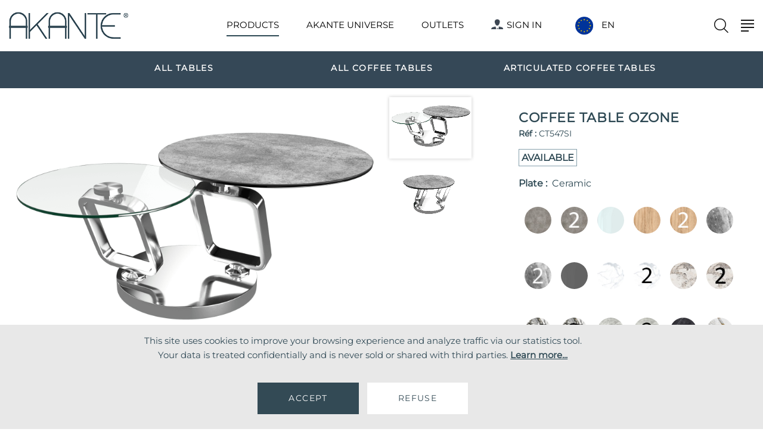

--- FILE ---
content_type: text/html; charset=utf-8
request_url: https://www.akante.uk/page/product/eneu/CT547SI
body_size: 10337
content:
<!DOCTYPE html>
<html class="wide wow-animation" lang="en">
<head>
<title>Akante CT547SI : COFFEE TABLE OZONE</title>
<meta charset="utf-8">
<meta name="viewport" content="width=device-width, height=device-height, initial-scale=1.0">
<meta http-equiv="X-UA-Compatible" content="IE=edge">
<link rel="stylesheet" type="text/css" href="/PS.css/1ad6/4BEE2C032A62C0/72e505a74cf2a" />
<link rel="stylesheet" type="text/css" href="/web/css/bootstrap.css" />
<link rel="stylesheet" type="text/css" href="/web/css/fonts.css" />
<link rel="stylesheet" type="text/css" href="/web/css/links.css" />
<link rel="stylesheet" type="text/css" href="/web/css/style.css" />
<link rel="icon" type="image/x-icon" href="/favicon.ico" />
<script type="text/javascript">
 function Loaded() {
 var xhttp = new XMLHttpRequest();
 xhttp.open("GET", "/PL.js/1ad6/4BEE2C032A62C0/72e505a74cf2a", true);
 xhttp.send();
 }
</script>

<link rel="stylesheet" type="text/css" href="/web/css/grid.css" />
<link rel="stylesheet" type="text/css" href="/web/css/gallery.css" />
<link rel="stylesheet" type="text/css" href="/web/css/shadowbox.css" />
<link rel="stylesheet" type="text/css" href="/web/css/product.css" />
<script type="text/javascript" src="/web/js/shadowbox.js"></script>
<script type="text/javascript">
Shadowbox.init({ language: 'fr', players: ['img', 'html', 'iframe', 'qt', 'wmp', 'swf', 'flv'], overlayColor: '#2d4853', overlayOpacity: 0.5 });
</script>
<script type="text/javascript">
	async function Add2Cart( AID,dat ) {
	var nb2buy = document.getElementById("nb2buy1");
	var Qte=nb2buy.value;
	var QteAID = Qte + ':' + AID + ":" + dat;
	QteAID = encodeURI(QteAID);
	// alert(QteAID);
	await fetch("/helpers/cart/add/" + QteAID, { method: "GET" });
	window.location=window.location;
	}
	function Add(n)
	{
	var nb2buy = document.getElementById("nb2buy1");
	var vs=nb2buy.value;
	var v1=parseInt(vs);
	var v2=v1+n;
	var signM = document.getElementById("signMinus");
	var signP = document.getElementById("signPlus");
    if (v2<1 || v2>12) v2=v1;
    if (v2+n<1) signM.style.display='none'; else signM.style.display='';
    if (v2+n>12) signP.style.display='none'; else signP.style.display='';
	document.getElementById("nb2buy1").value = v2;
	document.getElementById("nb2buy2").innerText = v2;
	document.getElementById("nb2buy3").innerText = v2;
	}
</script>

</head>
<body onload="Loaded()">
<div class="page">
<!-- Page Header-->
<header class="section page-header">
<!-- RD Navbar-->
<div class="rd-navbar-wrap">
<nav class="rd-navbar rd-navbar-classic" data-layout="rd-navbar-fixed" data-sm-layout="rd-navbar-fixed" data-md-layout="rd-navbar-fixed" data-md-device-layout="rd-navbar-fixed" data-lg-layout="rd-navbar-static" data-lg-device-layout="rd-navbar-fixed" data-xl-layout="rd-navbar-static" data-xl-device-layout="rd-navbar-static" data-xxl-layout="rd-navbar-static" data-xxl-device-layout="rd-navbar-static" data-lg-stick-up-offset="100px" data-xl-stick-up-offset="100px" data-xxl-stick-up-offset="100px" data-lg-stick-up="true" data-xl-stick-up="true" data-xxl-stick-up="true">
<div class="rd-navbar-main-outer">
<div class="rd-navbar-main">
<!-- RD Navbar Panel-->
<div class="rd-navbar-panel">
<!-- RD Navbar Toggle-->
<button class="rd-navbar-toggle" data-rd-navbar-toggle=".rd-navbar-nav-wrap"><span></span></button>
<!-- RD Navbar Brand-->
<div class="rd-navbar-brand">
<!--Brand-->
<a class="brand" href="/page/home/eneu/" title="HOME">
<img class="brand-logo-dark" src="/web/images/logo.png" alt="" width="108" height="45" style="" />
<img class="brand-logo-light" src="/web/images/logo.png" alt="" width="108" height="45" />
</a></div></div>
<div class="rd-navbar-nav-wrap">
<!-- RD Navbar Nav-->
<ul class="rd-navbar-nav">
<li class="rd-nav-item">
<a href="/page/products/eneu/samples" class="rd-nav-link link--ariel encours">PRODUCTS</a>
<!-- RD Navbar Megamenu-->
<ul class="rd-menu rd-navbar-megamenu">
<li class="row">
<ul class="col-lg-3">
<li>
<a href="/page/products/eneu/t" class="rd-megamenu-list-link" style="font-weight: 600;">TABLES</a>
<ul>
<li> <a href="/page/products/eneu/ct" class="rd-megamenu-list-link">Coffee tables</a> </li>
<li> <a href="/page/products/eneu/dt" class="rd-megamenu-list-link">Dining tables</a> </li>
<li> <a href="/page/products/eneu/et" class="rd-megamenu-list-link">Side tables</a> </li>
<li> <a href="/page/products/eneu/tgi" class="rd-megamenu-list-link">Nesting Tables</a> </li>
<li> <a href="/page/products/eneu/as" class="rd-megamenu-list-link">Accessories</a> </li>
</ul></li></ul>
<ul class="col-lg-3">
<li>
<a href="/page/products/eneu/c" class="rd-megamenu-list-link" style="font-weight: 600;">CHAIRS AND ARMCHAIRS</a>
<ul>
<li> <a href="/page/products/eneu/ch" class="rd-megamenu-list-link">Chairs</a> </li>
<li> <a href="/page/products/eneu/ac" class="rd-megamenu-list-link">Armchairs</a> </li>
<li> <a href="/page/products/eneu/tb" class="rd-megamenu-list-link">Barstools &amp; bar chairs</a> </li>
</ul></li></ul>
<ul class="col-lg-3">
<li>
<a href="/page/products/eneu/m" class="rd-megamenu-list-link" style="font-weight: 600;">FURNITURE</a>
<ul>
<li> <a href="/page/products/eneu/bu" class="rd-megamenu-list-link">Desks</a> </li>
<li> <a href="/page/products/eneu/st" class="rd-megamenu-list-link">Console tables</a> </li>
<li> <a href="/page/products/eneu/tv" class="rd-megamenu-list-link">TV Stand</a> </li>
<li> <a href="/page/products/eneu/sb" class="rd-megamenu-list-link">Sideboards</a> </li>
</ul></li></ul>
<ul class="col-lg-3">
<li>
<a href="/page/products/eneu/l" class="rd-megamenu-list-link" style="font-weight: 600;">LAMPS</a>
<ul>
<li> <a href="/page/products/eneu/la" class="rd-megamenu-list-link">Floor lamps</a> </li>
<li> <a href="/page/products/eneu/lt" class="rd-megamenu-list-link">Desk lamps</a> </li>
</ul></li></ul>
<ul class="col-lg-3">
<li>
<a href="/page/products/eneu/out" class="rd-megamenu-list-link" style="font-weight: 600;">OUTDOOR</a>
<ul>
</ul></li></ul>
<ul class="col-lg-3">
<li>
<a href="/page/products/eneu/new" class="rd-megamenu-list-link" style="font-weight: 600;">NEW PRODUCTS</a>
<ul>
</ul></li></ul>
<ul class="col-lg-3">
<li>
<a href="/page/products/eneu/int" class="rd-megamenu-list-link" style="font-weight: 600;">CLASSICS</a>
<ul>
</ul></li></ul>
</li>
<li class="rd-megamenu-item rd-megamenu-banner">
<a href="/page/products/eneu/samples">
<div class="rd-megamenu-title" style="margin-bottom:10px">
<div class="box-icon-creative-icon linearicons-chair"></div>
<span class="rd-megamenu-text">All our products</span>
</div></a>

<a class="banner-classic" href="/page/product/eneu/ET914SI">
<img src="https://pics.akante.com/photos/W/et914si-05.jpg" style="transform:none;" alt="ET914SI" />
</a>

</li></ul></li>
<li class="rd-nav-item">
<a href="/page/company/eneu/" class="rd-nav-link link--ariel " data-hover="AKANTE UNIVERSE">AKANTE UNIVERSE</a>
<!-- RD Navbar Dropdown-->
<ul class="rd-menu rd-navbar-dropdown">
<li class="rd-dropdown-item"><a class="rd-dropdown-link" href="/page/company/eneu/">OUR STORY</a></li>
<li class="rd-dropdown-item"><a class="rd-dropdown-link" href="/page/Staff/eneu/">THE TEAM</a></li>
<li class="rd-dropdown-item"><a class="rd-dropdown-link" href="/page/showroom/eneu/">SHOWROOM</a></li>
<li class="rd-dropdown-item"><a class="rd-dropdown-link" href="/page/Ceramics/eneu/">OUR KNOW-HOW</a></li>
<li class="rd-dropdown-item bigrse"><a class="rd-dropdown-link" style="color:green; font-weight: bold;" href="/page/rse/eneu/">SUSTAINABLE FURNITURE</a></li>
<li class="rd-dropdown-item bigjnl"><a class="rd-dropdown-link" style="font-family:LibreBaskerville" target="_blank" href="https://journal-akante-com.translate.goog/?_x_tr_sl=fr&amp;_x_tr_tl=en&amp;_x_tr_hl=fr&amp;_x_tr_pto=wapp">THE JOURNAL</a></li>
<li class="rd-dropdown-item"><a class="rd-dropdown-link" href="/page/newsletter/eneu/">NEWSLETTER &amp; BROCHURE</a></li>
<li class="rd-dropdown-item"><a class="rd-dropdown-link" href="/page/plv/eneu/">ADVERTISING FLYER</a></li>
<li class="rd-dropdown-item"><a class="rd-dropdown-link" href="/page/presse/eneu/">PRESS</a></li>
<li class="rd-dropdown-item"><a class="rd-dropdown-link" href="/page/contact/eneu/">CONTACT</a></li>
</ul></li>
<li class="rd-nav-item tinyrse">
<a href="/page/rse/eneu/" class="rd-nav-link link--ariel " style="color:green; font-weight: bold;">SUSTAINABLE FURNITURE</a>
</li>
<li class="rd-nav-item">
<a href="/page/resellers/eneu/" class="rd-nav-link link--ariel ">OUTLETS</a>
<ul class="rd-menu rd-navbar-dropdown">
<li class="rd-dropdown-item"><a class="rd-dropdown-link" href="/page/resellers/eneu/">RETAILERS</a></li>
</ul></li>
<li class="rd-nav-item">
<a href="https://clients.akante.com/en/akante/pro" target="_blank" class="rd-nav-link link--ariel "><img src="/web/images/pro.png" alt="" width="20" height="18" style="margin:0 6px 5px 0" />SIGN IN</a>
</li>
<li class="rd-nav-item tinyjnl">
<a href="https://journal-akante-com.translate.goog/?_x_tr_sl=fr&amp;_x_tr_tl=en&amp;_x_tr_hl=fr&amp;_x_tr_pto=wapp" target="_blank" style="font-family:LibreBaskerville" class="rd-nav-link link--ariel">THE JOURNAL</a>
</li>
<li class="rd-nav-item">
<!-- Zone Region / Langue -->
<li class="rd-nav-item" style="margin-left:10px">
<a class="rd-nav-link link" href="#">
<img src="/web/images/pays/eu.png" width="30" alt="" title="Region Europe" />
</a>
<ul class="rd-menu rd-navbar-dropdown">
<li class="rd-dropdown-item"><a class="rd-dropdown-link" href="/page/home/eneu">
<img src="/web/images/pays/eu.png" alt="" width="30" />
<span style="margin-left:5px"> Region Europe</span></a></li>
<li class="rd-dropdown-item"><a class="rd-dropdown-link" href="/page/home/enuk">
<img src="/web/images/pays/uk.png" alt="" width="30" />
<span style="margin-left:5px"> Region UK</span></a></li>
</ul></li>
<li class="rd-nav-item" style="margin-left:10px"><a class="rd-nav-link link" href="#">EN</a>
<ul class="rd-menu rd-navbar-dropdown">
<li class="rd-dropdown-item">
<a class="rd-dropdown-link" href="/page/home/freu">
<span> Fran&#xE7;ais</span><span style="padding-left:10px; font-size:18px">FR</span>
</a></li>
<li class="rd-dropdown-item">
<a class="rd-dropdown-link" href="/page/home/eneu">
<span> English</span><span style="padding-left:10px; font-size:18px">EN</span>
</a></li>
<li class="rd-dropdown-item">
<a class="rd-dropdown-link" href="/page/home/deeu">
<span> Deutsch</span><span style="padding-left:10px; font-size:18px">DE</span>
</a></li>
<li class="rd-dropdown-item">
<a class="rd-dropdown-link" href="/page/home/nleu">
<span> Nederlands</span><span style="padding-left:10px; font-size:18px">NL</span>
</a></li>
<li class="rd-dropdown-item">
<a class="rd-dropdown-link" href="/page/home/eseu">
<span> Espa&#xF1;ol</span><span style="padding-left:10px; font-size:18px">ES</span>
</a></li>
<li class="rd-dropdown-item">
<a class="rd-dropdown-link" href="/page/home/iteu">
<span> Italiano</span><span style="padding-left:10px; font-size:18px">IT</span>
</a></li>
</ul></li></ul></div>
<div class="rd-navbar-main-element" style="position: relative;">
<!-- RD Navbar Search-->
<div class="rd-navbar-search rd-navbar-search-2">
<button class="rd-navbar-search-toggle rd-navbar-fixed-element-3" data-rd-navbar-toggle=".rd-navbar-search" title="Search"><span></span></button>
<form class="rd-search" action="/search/eneu" method="POST">
<div class="form-wrap">
<label class="form-label" for="rd-navbar-search-form-input">Search</label>
<input class="rd-navbar-search-form-input form-input" id="rd-navbar-search-form-input" type="text" name="s" autocomplete="off" />
<button class="rd-search-form-submit fl-bigmug-line-search74" type="submit"></button>
</div>
</form>
</div>
<!-- RD Navbar Burger -->
<button class="rd-navbar-project-hamburger rd-navbar-project-hamburger-open rd-navbar-fixed-element-1" type="button" data-multitoggle=".rd-navbar-main" data-multitoggle-blur=".rd-navbar-wrap" data-multitoggle-isolate="data-multitoggle-isolate"><span class="project-hamburger"><span class="project-hamburger-line"></span><span class="project-hamburger-line"></span><span class="project-hamburger-line"></span><span class="project-hamburger-line"></span></span></button>
</div>
<div class="rd-navbar-project">
<div class="rd-navbar-project-header">
<button class="rd-navbar-project-hamburger rd-navbar-project-hamburger-close" type="button" data-multitoggle=".rd-navbar-main" data-multitoggle-blur=".rd-navbar-wrap" data-multitoggle-isolate><span class="project-close"><span></span><span></span></span></button>
<h5 class="rd-navbar-project-title">Recently viewed</h5>
</div>
<div class="rd-navbar-project-content">
<div><div><!-- Owl Carousel-->
<div class="owl-carousel" data-items="1" data-dots="true" data-autoplay="true">
<a href="/page/product/eneu/CT547SI">
<img src="https://pics.akante.com/photos/V/ct547si-10.png" alt="" width="350" height="262" />
</a>
</div>
<div class="row row-10">
<div class="col-xsm-6 col-sm-6 col-md-6 col-lg-6 col-xl-6">
<a href="/page/product/eneu/CT547SI">
<article class="product">
<div class="product-body">
<div class="product-figure" style="min-height: 140px;">
<div class="lesimages">
<img src="https://pics.akante.com/Photos/V/ct547si-10.png" alt="CT547SI" />
</div></div></div>
<div class="product-button-wrap"></div>
</article>
<h5 class="product-title" style="font-size: 15px;"> COFFEE TABLE OZONE</h5>
<div class="product-price-wrap"><div class="product-price"></div></div>
</a></div>
</div></div><div></div></div></div></div></div></div></nav></div>
</header>

<!-- Page de Contenu -->
<!--  bandeau titre Swiper-->
<section class="breadcrumbs-custom">
<div class="breadcrumbs-custom-footer">
<!-- sous famille-->
<div class="container">
<div class="slick-quote-nav">
<div class="slick-slider child-carousel" id="child-carousel-3" data-arrows="true" data-for="#carousel-parent-3" data-items="3" data-sm-items="3" data-md-items="3" data-lg-items="3" data-xl-items="3" data-xxl-items="3" data-loop="true">
<a href="/page/products/eneu/t" style="margin-bottom:8px;">
<div class="item">
<div class="quote-minimal-authorb" style="margin-top: 2px;">All tables</div>
</div></a>
<a href="/page/products/eneu/ct" style="margin-bottom:8px;">
<div class="item">
<div class="quote-minimal-authorb" style="margin-top: 2px;">All coffee tables</div>
</div></a>
<a href="/page/products/eneu/cta" style="margin-bottom:8px;">
<div class="item">
<div class="quote-minimal-authorb" style="margin-top: 2px;">Articulated coffee tables</div>
</div></a>
</div></div></div></div>
</section>

<!-- Single Product-->
<section class="section section-sm bg-default" style="margin:10px;">
<div class="row row-20">
<div class="col-lg-8">
<div class="slick-vertical slick-product">
<!-- vignettes / img / zoom -->
<div class="slick-slider carousel-parent lightgallery-album" data-skin='lg-skin-1' id="carousel-parent" data-items="1" data-swipe="true" data-child="#child-carousel" data-for="#child-carousel">
<div class="item"><div class="slick-product-figure">
<a class="lg-thumb" data-lightgallery="group-item" href="https://pics.akante.com/Photos/N/ct547si-10.png"><img src="https://pics.akante.com/Photos/N/ct547si-10.png" alt="" width="530" height="480" /></a>
</div></div>
<div class="item"><div class="slick-product-figure">
<a class="lg-thumb" data-lightgallery="group-item" href="https://pics.akante.com/Photos/N/ct547si-20.png"><img src="https://pics.akante.com/Photos/N/ct547si-20.png" alt="" width="530" height="480" /></a>
</div></div>
</div>
<div class="slick-slider child-carousel slick-nav-1" id="child-carousel" data-autoplay="false" data-arrows="true" data-items="3" data-sm-items="4" data-md-items="4" data-lg-items="4" data-xl-items="4" data-xxl-items="4" data-md-vertical="true" data-lg-vertical="true" data-xl-vertical="true" data-xxl-vertical="true" data-for="#carousel-parent">
<div class="item"><div class="slick-product-figure">
<img src="https://pics.akante.com/Photos/N/ct547si-10.png" alt="" />
</div></div>
<div class="item"><div class="slick-product-figure">
<img src="https://pics.akante.com/Photos/N/ct547si-20.png" alt="" />
</div></div>
</div></div>
<div class="col-xsm-6 col-sm-3 col-lg-3" style="float:right; display:none"><a class="banner-classic" href="#" rel="shadowbox; player=iframe; width=1200; height=800"><img src="/web/images/produit-360.jpg" alt="" width="200" /></a></div>
</div>

<div class="col-lg-4">
<div class="single-product">
<h3 class="text-transform-none font-weight-medium" style="padding-top:25px; margin:0px"><b>COFFEE TABLE OZONE</b></h3>
<p class="heading-6" style="font-size: 14px; margin-top:0px;"><b>Réf :</b> CT547SI</p>
<div class="aside-typography" style="padding-top:15px">
<p class="heading-6"><span class="dispo">Available</span></p>
<p class="heading-6" style="padding-top:15px"><b>Plate : &nbsp;</b>Ceramic</p>
<div class="box-color" style="margin-top:15px">
<div class="box-color-line" style="margin-bottom:10px;">
<a href="/page/product/eneu/CT547AR" title="ARGILE" style="position: relative;">
<div class="box-color-item lacouleur">
<img src="https://pics.akante.com/media/couleurs/couleur-AR.jpg" alt="ARGILE" />
</div></a>
<a href="/page/product/eneu/CT647AR" title="ARGILE" style="position: relative;">
<div class="box-color-item lacouleur">
<img src="https://pics.akante.com/media/couleurs/couleur-AR2.jpg" alt="ARGILE" />
</div></a>
<a href="/page/product/eneu/CT547C" title="CLEAR" style="position: relative;">
<div class="box-color-item lacouleur">
<img src="https://pics.akante.com/media/couleurs/couleur-C.jpg" alt="CLEAR" />
</div></a>
<a href="/page/product/eneu/CT547CC" title="CLEAR OAK" style="position: relative;">
<div class="box-color-item lacouleur">
<img src="https://pics.akante.com/media/couleurs/couleur-CC.jpg" alt="CLEAR OAK" />
</div></a>
<a href="/page/product/eneu/CT647CC" title="CLEAR OAK" style="position: relative;">
<div class="box-color-item lacouleur">
<img src="https://pics.akante.com/media/couleurs/couleur-CC2.jpg" alt="CLEAR OAK" />
</div></a>
<a href="/page/product/eneu/CT547CR" title="ERAMOSA" style="position: relative;">
<div class="box-color-item lacouleur">
<img src="https://pics.akante.com/media/couleurs/couleur-CR.jpg" alt="ERAMOSA" />
</div></a>
<a href="/page/product/eneu/CT647CR" title="ERAMOSA" style="position: relative;">
<div class="box-color-item lacouleur">
<img src="https://pics.akante.com/media/couleurs/couleur-CR2.jpg" alt="ERAMOSA" />
</div></a>
<a href="/page/product/eneu/CT547G" title="TINTED GREY" style="position: relative;">
<div class="box-color-item lacouleur">
<img src="https://pics.akante.com/media/couleurs/couleur-G.jpg" alt="TINTED GREY" />
</div></a>
<a href="/page/product/eneu/CT547MA" title="MATT MARBLE" style="position: relative;">
<div class="box-color-item lacouleur">
<img src="https://pics.akante.com/media/couleurs/couleur-MA.jpg" alt="MATT MARBLE" />
</div></a>
<a href="/page/product/eneu/CT647MA" title="MATT MARBLE" style="position: relative;">
<div class="box-color-item lacouleur">
<img src="https://pics.akante.com/media/couleurs/couleur-MA2.jpg" alt="MATT MARBLE" />
</div></a>
<a href="/page/product/eneu/CT547MC" title="CALCATTA MARBLE" style="position: relative;">
<div class="box-color-item lacouleur">
<img src="https://pics.akante.com/media/couleurs/couleur-MC.jpg" alt="CALCATTA MARBLE" />
</div></a>
<a href="/page/product/eneu/CT647MC" title="CALCATTA MARBLE" style="position: relative;">
<div class="box-color-item lacouleur">
<img src="https://pics.akante.com/media/couleurs/couleur-MC2.jpg" alt="CALCATTA MARBLE" />
</div></a>
<a href="/page/product/eneu/CT547MD" title="DORO MARBLE" style="position: relative;">
<div class="box-color-item lacouleur">
<img src="https://pics.akante.com/media/couleurs/couleur-MD.jpg" alt="DORO MARBLE" />
</div></a>
<a href="/page/product/eneu/CT647MD" title="DORO MARBLE" style="position: relative;">
<div class="box-color-item lacouleur">
<img src="https://pics.akante.com/media/couleurs/couleur-MD2.jpg" alt="DORO MARBLE" />
</div></a>
<a href="/page/product/eneu/CT547ME" title="EMPERADOR MARBLE" style="position: relative;">
<div class="box-color-item lacouleur">
<img src="https://pics.akante.com/media/couleurs/couleur-ME.jpg" alt="EMPERADOR MARBLE" />
</div></a>
<a href="/page/product/eneu/CT647ME" title="EMPERADOR MARBLE" style="position: relative;">
<div class="box-color-item lacouleur">
<img src="https://pics.akante.com/media/couleurs/couleur-ME2.jpg" alt="EMPERADOR MARBLE" />
</div></a>
<a href="/page/product/eneu/CT547MM" title="MARQUINA MARBLE" style="position: relative;">
<div class="box-color-item lacouleur">
<img src="https://pics.akante.com/media/couleurs/couleur-MM.jpg" alt="MARQUINA MARBLE" />
</div></a>
<a href="/page/product/eneu/CT547MR" title="FIORENTINO MARBLE" style="position: relative;">
<div class="box-color-item lacouleur">
<img src="https://pics.akante.com/media/couleurs/couleur-MR.jpg" alt="FIORENTINO MARBLE" />
</div></a>
<a href="/page/product/eneu/CT647MR" title="FIORENTINO MARBLE" style="position: relative;">
<div class="box-color-item lacouleur">
<img src="https://pics.akante.com/media/couleurs/couleur-MR2.jpg" alt="FIORENTINO MARBLE" />
</div></a>
<a href="/page/product/eneu/CT547SD" title="DARK STEEL" style="position: relative;">
<div class="box-color-item lacouleur">
<img src="https://pics.akante.com/media/couleurs/couleur-SD.jpg" alt="DARK STEEL" />
</div></a>
<a href="/page/product/eneu/CT647SD" title="DARK STEEL" style="position: relative;">
<div class="box-color-item lacouleur">
<img src="https://pics.akante.com/media/couleurs/couleur-SD2.jpg" alt="DARK STEEL" />
</div></a>
<a href="#" title="SILVER" style="position: relative;">
<div class="box-color-item lacouleur">
<img class="actuelle" src="https://pics.akante.com/media/couleurs/couleur-SI.jpg" alt="SILVER" />
</div>
<div class="lacouleurtxt">SILVER</div>
</a>
<a href="/page/product/eneu/CT647SI" title="SILVER" style="position: relative;">
<div class="box-color-item lacouleur">
<img src="https://pics.akante.com/media/couleurs/couleur-SI2.jpg" alt="SILVER" />
</div></a>
<a href="/page/product/eneu/CT547TA" title="TRAVERTINE" style="position: relative;">
<div class="box-color-item lacouleur">
<img src="https://pics.akante.com/media/couleurs/couleur-TA.jpg" alt="TRAVERTINE" />
</div></a>
<a href="/page/product/eneu/CT647TA" title="TRAVERTINE" style="position: relative;">
<div class="box-color-item lacouleur">
<img src="https://pics.akante.com/media/couleurs/couleur-TA2.jpg" alt="TRAVERTINE" />
</div></a>
<a href="/page/product/eneu/CT547TI" title="TITANIUM" style="position: relative;">
<div class="box-color-item lacouleur">
<img src="https://pics.akante.com/media/couleurs/couleur-TI.jpg" alt="TITANIUM" />
</div></a>
<a href="/page/product/eneu/CT647TI" title="TITANIUM" style="position: relative;">
<div class="box-color-item lacouleur">
<img src="https://pics.akante.com/media/couleurs/couleur-TI2.jpg" alt="TITANIUM" />
</div></a>
</div></div>

<div class="aside-typography" style="display:block; clear:both; padding-top:0px; border-top: 1px solid #e1e1e1;">
<p class="heading-6"><b>Legs : &nbsp;</b>Steel</p>
<div class="box-color" style="margin-top:5px">
<div class="box-color-line" style="margin-bottom:10px;">
<a href="#" title="Chrome" style="position: relative;">
<div class="box-color-item lacouleur">
<img class="actuelle" src="https://pics.akante.com/media/couleurs/couleur2-ACCH.jpg" alt="Chrome" />
</div>
<div class="lacouleurtxt">Chrome</div>
</a>
<a href="/page/product/eneu/CT546SI" title="Black" style="position: relative;">
<div class="box-color-item lacouleur">
	<img src="https://pics.akante.com/media/couleurs/couleur2-ACLB.jpg" alt="Black" />
</div></a>
</div></div></div>

<div class="aside-typography" style="display:block; clear:both; padding-top:10px; padding-bottom:10px; border-top: 1px solid #e1e1e1; margin-bottom:0px;">
<p class="heading-6">
<b>Dimensions : </b>
<span style="padding-left:8px;">75/130&nbsp;x&nbsp;41,5&nbsp;cm</span>
</p>
</div>

<p style="clear:left"><span>Delivery within 3 weeks : from date of availability</span></p>
</div></div></div></div>
</section>

<!-- Accordions-->
<section class="section section-sm bg-default">
<div class="container">
<!-- Bootstrap collapse-->
<div class="card-group-custom card-group-corporate" id="accordion1" role="tablist" aria-multiselectable="false">
<div class="row">

<div class="col-lg-12">
<!-- Bootstrap card-->
<article class="card card-custom card-corporate">
<div class="card-header" role="tab">
<div class="card-title">
<a style="padding:0px 0px 10px 0px; border-bottom:0px;" id="accordion1-card-head-mxqgobbf" data-toggle="collapse" data-parent="#accordion1" aria-controls="accordion1-card-body-ebpdmlfg" aria-expanded="false" role="button">
Description
<div class="card-arrow"></div>
</a></div></div>
<div id="accordion1-card-body-ebpdmlfg" aria-labelledby="accordion1-card-head-mxqgobbf" data-parent="#accordion1" role="tabpanel">
<div>
<p></p>
</div></div></article></div>

<div class="col-lg-6">
<!-- Bootstrap card-->
<article class="card card-custom card-corporate">
<div class="card-header" role="tab">
<div class="card-title">
<a class="collapsed" id="accordion1-card-head-jsmvcslr" data-toggle="collapse" data-parent="#accordion1" href="#accordion1-card-body-omnugwra" aria-controls="accordion1-card-body-omnugwra" aria-expanded="false" role="button">
Dimensions and details
<div class="card-arrow">
<div class="icon"></div>
</div></a></div></div>
<div class="collapse" id="accordion1-card-body-omnugwra" aria-labelledby="accordion1-card-head-jsmvcslr" data-parent="#accordion1" role="tabpanel">
<div class="card-body">
<p>
<ul class="list list-description">
<li>
<span>Net weight</span>
<text> : </text>
<span>43,2 Kg</span>
</li>
<li>
<span>Colour</span>
 : <span>Silver</span>
</li>
<li>
<span>Diameter</span>
 : <span>75 cm</span>
</li>
<li>
<span>Dimensions</span>
 : <span>&#xD8; 75 x 41,5 cm</span>
</li>
<li>
<span>Dimensions opened</span>
 : <span>130 x 75 x 41,5 cm</span>
</li>
<li>
<span>Height</span>
 : <span>41,5 cm</span>
</li>
<li>
<span>Legs</span>
 : <span>Chrome steel</span>
</li>
<li>
<span>Bottom plate</span>
 : <span>&#xD8; 55 cm</span>
</li>
<li>
<span>Lower plate</span>
 : <span>10 mm clear glass</span>
</li>
<li>
<span>Top plate</span>
 : <span>3 mm thick ceramic glued upon a 6 mm glass pane</span>
</li>
<li>
<span>INPI</span>
 : <span>20231433</span>
</li>
</ul></p></div></div></article>
<!-- Bootstrap card-->
<article class="card card-custom card-corporate card-corporate-2">
<div class="card-header" role="tab">
<div class="card-title">
<a class="collapsed" id="accordion1-card-head-nygllalj" data-toggle="collapse" data-parent="#accordion1" href="#accordion1-card-body-pquitxvk" aria-controls="accordion1-card-body-pquitxvk" aria-expanded="false" role="button">
Technical data sheets &amp; Assembly Instructions
<div class="card-arrow">
<div class="icon"></div>
</div></a></div></div>
<div class="collapse" id="accordion1-card-body-pquitxvk" aria-labelledby="accordion1-card-head-nygllalj" data-parent="#accordion1" role="tabpanel">
<div class="card-body">
<a href="https://media.akante.com/plaquettes/CT_OZONE_FLYER.en.pdf" target="_blank">OZONE_FLYER.en.pdf</a>
<br />
<a href="https://media.akante.com/notices/CT_OZONE_NOTICE.pdf" target="_blank">OZONE_NOTICE.pdf</a>
<br />
</div></div></article></div>
<div class="col-lg-6">
<!-- Bootstrap card-->
<article class="card card-custom card-corporate">
<div class="card-header" role="tab">
<div class="card-title">
<a class="collapsed" id="accordion1-card-head-ogukevjt" data-toggle="collapse" data-parent="#accordion1" href="#accordion1-card-body-jodwnxuy" aria-controls="accordion1-card-body-jodwnxuy" aria-expanded="false" role="button">
3D Files
<div class="card-arrow">
<div class="icon"></div>
</div></a></div></div>
<div class="collapse" id="accordion1-card-body-jodwnxuy" aria-labelledby="accordion1-card-head-ogukevjt" data-parent="#accordion1" role="tabpanel">
<div class="card-body">
<a href="/doc/3D/CT547_closed.dwg" target="_blank">CT547_closed.dwg</a>
<br />
<a href="/doc/3D/CT547_closed.skp" target="_blank">CT547_closed.skp</a>
<br />
<a href="/doc/3D/CT547_open.dwg" target="_blank">CT547_open.dwg</a>
<br />
<a href="/doc/3D/CT547_open.skp" target="_blank">CT547_open.skp</a>
<br />
<a href="https://pics.akante.com/textures/AR-AR2-C-CC-CC2-CR-CR2-G-MA-MA2-MC-MC2-MD-MD2-ME-ME2-MM-MR-MR2-SD-SD2-SI-SI2-TA-TA2-TI-TI2" target="_blank" download="Textures_CT547SI.zip">Textures</a>
<br />
</div>
<i>To download the 3D files of this article, please enter your login details.</i>
</div>
</article>
<!-- Bootstrap card-->
<article class="card card-custom card-corporate">
<div class="card-header" role="tab">
<div class="card-title">
<a class="collapsed" id="accordion1-card-head-xrdmnygb" data-toggle="collapse" data-parent="#accordion1" href="#accordion1-card-body-ukafxbmk" aria-controls="accordion1-card-body-ukafxbmk" aria-expanded="false" role="button">
Atmosphere images
<div class="card-arrow">
<div class="icon"></div>
</div></a></div></div>
<div class="collapse" id="accordion1-card-body-ukafxbmk" aria-labelledby="accordion1-card-head-xrdmnygb" data-parent="#accordion1" role="tabpanel">
<div class="card-body">
<a href="https://media.akante.com/Hires/CT547AR-1.png" target="_blank">CT547AR-1.png</a>	<br />
<a href="https://media.akante.com/Hires/CT547AR-2.png" target="_blank">CT547AR-2.png</a>	<br />
<a href="https://media.akante.com/Hires/CT547C-1.png" target="_blank">CT547C-1.png</a>	<br />
<a href="https://media.akante.com/Hires/CT547C-2.png" target="_blank">CT547C-2.png</a>	<br />
<a href="https://media.akante.com/Hires/CT547CC-1.png" target="_blank">CT547CC-1.png</a>	<br />
<a href="https://media.akante.com/Hires/CT547CC-2.png" target="_blank">CT547CC-2.png</a>	<br />
<a href="https://media.akante.com/Hires/CT547G-1.png" target="_blank">CT547G-1.png</a>	<br />
<a href="https://media.akante.com/Hires/CT547G-2.png" target="_blank">CT547G-2.png</a>	<br />
<a href="https://media.akante.com/Hires/CT547MA-1.jpg" target="_blank">CT547MA-1.jpg</a>	<br />
<a href="https://media.akante.com/Hires/CT547MA-1.png" target="_blank">CT547MA-1.png</a>	<br />
<a href="https://media.akante.com/Hires/CT547MA-2.png" target="_blank">CT547MA-2.png</a>	<br />
<a href="https://media.akante.com/Hires/CT547MC-1.jpg" target="_blank">CT547MC-1.jpg</a>	<br />
<a href="https://media.akante.com/Hires/CT547MC-1.png" target="_blank">CT547MC-1.png</a>	<br />
<a href="https://media.akante.com/Hires/CT547MC-2.jpg" target="_blank">CT547MC-2.jpg</a>	<br />
<a href="https://media.akante.com/Hires/CT547MC-2.png" target="_blank">CT547MC-2.png</a>	<br />
<a href="https://media.akante.com/Hires/CT547MC-3.jpg" target="_blank">CT547MC-3.jpg</a>	<br />
<a href="https://media.akante.com/Hires/CT547MM-1.png" target="_blank">CT547MM-1.png</a>	<br />
<a href="https://media.akante.com/Hires/CT547MM-2.png" target="_blank">CT547MM-2.png</a>	<br />
<a href="https://media.akante.com/Hires/CT547MO-1.png" target="_blank">CT547MO-1.png</a>	<br />
<a href="https://media.akante.com/Hires/CT547MO-2.png" target="_blank">CT547MO-2.png</a>	<br />
<a href="https://media.akante.com/Hires/CT547SD-1.png" target="_blank">CT547SD-1.png</a>	<br />
<a href="https://media.akante.com/Hires/CT547SD-2.png" target="_blank">CT547SD-2.png</a>	<br />
<a href="https://media.akante.com/Hires/CT547SI-1.png" target="_blank">CT547SI-1.png</a>	<br />
<a href="https://media.akante.com/Hires/CT547SI-2.png" target="_blank">CT547SI-2.png</a>	<br />
<a href="https://media.akante.com/Hires/CT547TA-1.png" target="_blank">CT547TA-1.png</a>	<br />
<a href="https://media.akante.com/Hires/CT547TA-2.png" target="_blank">CT547TA-2.png</a>	<br />
<a href="https://media.akante.com/Hires/CT547TI-1.png" target="_blank">CT547TI-1.png</a>	<br />
<a href="https://media.akante.com/Hires/CT547TI-2.png" target="_blank">CT547TI-2.png</a>	<br />
</div></div></article></div>
</div></div></div></section>

<!-- Related Products-->
<section class="row row-lg section section-sm section-last bg-default">
<div class="container"><h4 class="font-weight-sbold">You will also like</h4></div>
<div class="owl-carousel owl-style-7" data-items="2" data-sm-items="3" data-xl-items="4" data-xxl-items="4" data-nav="true" data-dots="true" data-margin="30" data-autoplay="false">
<div>
    <a href="/page/product/eneu/CT628SI">
<article class="product wow fadeInRight" data-wow-delay="0.2s"><div class="product-body">
<div class="product-figure"><img src="https://pics.akante.com/Photos/V/ct628si-10.png" alt="COFFEE TABLE POLARIS" /></div>
<h5 class="product-title">COFFEE TABLE POLARIS</h5><div class="product-price-wrap">
<div>CT628SI</div> <div class="product-price"></div></div></div>
<div class="product-button-wrap"></div></article>
</a>

</div>
<div>
    <a href="/page/product/eneu/CT546SD">
<article class="product wow fadeInRight" data-wow-delay="0.3s"><div class="product-body">
<div class="product-figure"><img src="https://pics.akante.com/Photos/V/ct546sd-10.png" alt="COFFEE TABLE OZONE BLACK" /></div>
<h5 class="product-title">COFFEE TABLE OZONE BLACK</h5><div class="product-price-wrap">
<div>CT546SD</div> <div class="product-price"></div></div></div>
<div class="product-button-wrap"></div></article>
</a>

</div>
<div>
    <a href="/page/product/eneu/ET160G">
<article class="product wow fadeInRight" data-wow-delay="0.4s"><div class="product-body">
<div class="product-figure"><img src="https://pics.akante.com/Photos/V/et160g-10.png" alt="SIDE TABLE THALES" /></div>
<h5 class="product-title">SIDE TABLE THALES</h5><div class="product-price-wrap">
<div>ET160G</div> <div class="product-price"></div></div></div>
<div class="product-button-wrap"></div></article>
</a>

</div>
<div>
    <a href="/page/product/eneu/CT646SI">
<article class="product wow fadeInRight" data-wow-delay="0.5s"><div class="product-body">
<div class="product-figure"><img src="https://pics.akante.com/Photos/V/ct646si-10.png" alt="COFFEE TABLE OZONE BLACK" /></div>
<h5 class="product-title">COFFEE TABLE OZONE BLACK</h5><div class="product-price-wrap">
<div>CT646SI</div> <div class="product-price"></div></div></div>
<div class="product-button-wrap"></div></article>
</a>

</div>
<div>
    <a href="/page/product/eneu/CT628SD">
<article class="product wow fadeInRight" data-wow-delay="0.6s"><div class="product-body">
<div class="product-figure"><img src="https://pics.akante.com/Photos/V/ct628sd-10.png" alt="COFFEE TABLE POLARIS" /></div>
<h5 class="product-title">COFFEE TABLE POLARIS</h5><div class="product-price-wrap">
<div>CT628SD</div> <div class="product-price"></div></div></div>
<div class="product-button-wrap"></div></article>
</a>

</div>
<div>
    <a href="/page/product/eneu/CT325CC">
<article class="product wow fadeInRight" data-wow-delay="0.7s"><div class="product-body">
<div class="product-figure"><img src="https://pics.akante.com/Photos/V/ct325cc-10.png" alt="COFFEE TABLE EOLIA BLACK" /></div>
<h5 class="product-title">COFFEE TABLE EOLIA BLACK</h5><div class="product-price-wrap">
<div>CT325CC</div> <div class="product-price"></div></div></div>
<div class="product-button-wrap"></div></article>
</a>

</div>
<div>
    <a href="/page/product/eneu/CT547SI">
<article class="product wow fadeInRight" data-wow-delay="0.8s"><div class="product-body">
<div class="product-figure"><img src="https://pics.akante.com/Photos/V/ct547si-10.png" alt="COFFEE TABLE OZONE" /></div>
<h5 class="product-title">COFFEE TABLE OZONE</h5><div class="product-price-wrap">
<div>CT547SI</div> <div class="product-price"></div></div></div>
<div class="product-button-wrap"></div></article>
</a>

</div>
<div>
    <a href="/page/product/eneu/CT528MC">
<article class="product wow fadeInRight" data-wow-delay="0.9s"><div class="product-body">
<div class="product-figure"><img src="https://pics.akante.com/Photos/V/ct528mc-10.png" alt="COFFEE TABLE POLARIS" /></div>
<h5 class="product-title">COFFEE TABLE POLARIS</h5><div class="product-price-wrap">
<div>CT528MC</div> <div class="product-price"></div></div></div>
<div class="product-button-wrap"></div></article>
</a>

</div>
<div>
    <a href="/page/product/eneu/CT625TI">
<article class="product wow fadeInRight" data-wow-delay="1.0s"><div class="product-body">
<div class="product-figure"><img src="https://pics.akante.com/Photos/V/ct625ti-10.png" alt="COFFEE TABLE PORTO" /></div>
<h5 class="product-title">COFFEE TABLE PORTO</h5><div class="product-price-wrap">
<div>CT625TI</div> <div class="product-price"></div></div></div>
<div class="product-button-wrap"></div></article>
</a>

</div>
<div>
    <a href="/page/product/eneu/CT546MM">
<article class="product wow fadeInRight" data-wow-delay="1.1s"><div class="product-body">
<div class="product-figure"><img src="https://pics.akante.com/Photos/V/ct546mm-10.png" alt="COFFEE TABLE OZONE BLACK" /></div>
<h5 class="product-title">COFFEE TABLE OZONE BLACK</h5><div class="product-price-wrap">
<div>CT546MM</div> <div class="product-price"></div></div></div>
<div class="product-button-wrap"></div></article>
</a>

</div>
</div></section>

<br />


<!-- Page Footer-->
<footer class="section footer-classic" style="clear:left">
<div class="footer-classic-body section-lg bg-brown-2">
<div class="container">
<div class="row row-40 row-md-50 justify-content-xl-between">
<div class="col-sm-6 col-lg-3 col-xl-3 wow fadeInLeft">
<ul class="list-schedule">
<li><a href="/page/products/eneu/t" class="rd-megamenu-list-link"><u>TABLES</u></a></li>
<li><a href="/page/products/eneu/ct" class="rd-megamenu-list-link">- Coffee tables</a></li>
<li><a href="/page/products/eneu/dt" class="rd-megamenu-list-link">- Dining tables</a></li>
<li><a href="/page/products/eneu/et" class="rd-megamenu-list-link">- Side tables</a></li>
<li><a href="/page/products/eneu/tgi" class="rd-megamenu-list-link">- Nesting Tables</a></li>
<li><a href="/page/products/eneu/as" class="rd-megamenu-list-link">- Accessories</a></li>
<li><a href="/page/products/eneu/c" class="rd-megamenu-list-link"><u>CHAIRS AND ARMCHAIRS</u></a></li>
<li><a href="/page/products/eneu/ch" class="rd-megamenu-list-link">- Chairs</a></li>
<li><a href="/page/products/eneu/ac" class="rd-megamenu-list-link">- Armchairs</a></li>
<li><a href="/page/products/eneu/tb" class="rd-megamenu-list-link">- Barstools &amp; bar chairs</a></li>
<li><a href="/page/products/eneu/m" class="rd-megamenu-list-link"><u>FURNITURE</u></a></li>
<li><a href="/page/products/eneu/bu" class="rd-megamenu-list-link">- Desks</a></li>
<li><a href="/page/products/eneu/st" class="rd-megamenu-list-link">- Console tables</a></li>
<li><a href="/page/products/eneu/tv" class="rd-megamenu-list-link">- TV Stand</a></li>
<li><a href="/page/products/eneu/sb" class="rd-megamenu-list-link">- Sideboards</a></li>
<li><a href="/page/products/eneu/l" class="rd-megamenu-list-link"><u>LAMPS</u></a></li>
<li><a href="/page/products/eneu/la" class="rd-megamenu-list-link">- Floor lamps</a></li>
<li><a href="/page/products/eneu/lt" class="rd-megamenu-list-link">- Desk lamps</a></li>
<li><a href="/page/products/eneu/out" class="rd-megamenu-list-link"><u>OUTDOOR</u></a></li>
<li><a href="/page/products/eneu/new" class="rd-megamenu-list-link"><u>NEW PRODUCTS</u></a></li>
<li><a href="/page/products/eneu/int" class="rd-megamenu-list-link"><u>CLASSICS</u></a></li>
</ul></div>

<div class="col-sm-6 col-lg-3 col-xl-3 wow fadeInLeft">
<ul class="list-schedule">
<li> <a href="/page/company/eneu/" class="rd-megamenu-list-link">OUR STORY</a> </li>
<li> <a href="/page/Staff/eneu/" class="rd-megamenu-list-link">THE TEAM</a> </li>
<li> <a href="/page/showroom/eneu/" class="rd-megamenu-list-link">SHOWROOM</a> </li>
<li> <a href="/page/Ceramics/eneu/" class="rd-megamenu-list-link">OUR KNOW-HOW</a> </li>
<li> <a href="/page/contact/eneu/" class="rd-megamenu-list-link">CONTACT</a> </li>
</ul>
<ul class="list-schedule">
<li> <a href="/page/resellers/eneu/" class="rd-megamenu-list-link">RETAILERS</a></li>
</ul>
<ul class="list-schedule">
<li> <a href="https://clients.akante.com/en/akante/pro" class="rd-megamenu-list-link">SIGN IN</a></li>
</ul>
<ul class="list-schedule">
<li> <a href="/page/legalinfos/eneu/" class="rd-megamenu-list-link">LEGAL INFORMATION</a></li>
<li> <a href="/page/cgv/eneu/" class="rd-megamenu-list-link">GENERAL TERMS AND CONDITIONS</a></li>
<li> <a href="/page/faq/eneu/" class="rd-megamenu-list-link">FAQ</a></li>
<li> <a href="/page/sav/eneu/" class="rd-megamenu-list-link">AFTER SALES SERVICE &amp; GUARANTEE</a></li>
</ul>
</div>

<div class="col-sm-6 col-lg-3 col-xl-3 wow fadeInRight" data-wow-delay=".1s">
<div class="footer-classic-brand">
<!--Brand-->
<a class="brand" href="/page/home/eneu" style="background-color:#fff; padding:10px;">
<img class="brand-logo-light" src="/web/images/logo.png" alt="" width="106" height="44" /></a></div>
<ul class="contacts-creative"><li>
<div class="unit unit-spacing-sm flex-column flex-md-row">
<div class="unit-left"><span class="icon mdi mdi-map-marker"></span></div>
<div class="unit-body"><a href="#">45/1 Avenue de Flandre<br />59290 Wasquehal, France</a></div>
</div></li>
<li><div class="unit unit-spacing-sm flex-column flex-md-row">
<div class="unit-left"><span class="icon mdi mdi-phone"></span></div>
<div class="unit-body"><a href="tel:#">+33 (0)3 20 90 34 18</a></div>
</div></li>
<li><div class="unit unit-spacing-sm flex-column flex-md-row">
<div class="unit-left"><span class="icon mdi mdi-email-outline"></span></div>
<div class="unit-body">
<a href="/page/contact/eneu/">Contact us</a>
</div></div></li></ul><br />

<div class="footer-classic-brand">
<ul class="contacts-creative">
<li><div><u>PRESSE</u></div></li>
<li><div class="unit unit-spacing-sm flex-column flex-md-row">
<div class="unit-left"><span class="icon mdi mdi-account"></span></div>
<div class="unit-body">Victoire MARIE</div></div></li>

<li><div class="unit unit-spacing-sm flex-column flex-md-row">
<div class="unit-left"><span class="icon mdi mdi-phone"></span></div>
 <div class="unit-body"><a href="tel:#">+33 (0)6 63 83 26 66</a><br />(Uniquement pour la presse)</div></div></li>
</ul></div>
</div>

<div class="col-sm-6 col-lg-3 col-xl-3 wow fadeInRight" data-wow-delay=".2s">
<h4 class="title">Newsletter</h4>
<p>Newsletter subscription</p>
<button class="button button-icon-2 button-zakaria button-primary" onclick="window.location='/page/newsletter/eneu/';"><span class="fl-bigmug-line-paper122"></span></button>
<br /><br />
<h4 class="title">BROCHURE</h4>
<p>Download the brochure</p>
<button class="button button-icon-2 button-zakaria button-primary" onclick="window.location='/page/newsletter/eneu/';"><span class="fl-bigmug-line-download147"></span></button>
<div class="footer-classic-social">
<div class="group-lg group-middle">
<p>Social networks</p><div>
<ul class="list-inline list-social list-inline-sm">
<li><a class="icon mdi mdi-facebook" target="_blank" href="https://fr-fr.facebook.com/Akantemobilier/"></a></li>
<li><a class="icon mdi mdi-instagram" target="_blank" href="https://www.instagram.com/akantemobilier/?hl=fr"></a></li>
<li><a class="icon mdi mdi-linkedin" target="_blank" href="https://fr.linkedin.com/company/akante"></a></li>
<li><a class="icon mdi mdi-youtube-play" target="_blank" href="https://www.youtube.com/@akante7061"></a></li>
<li><a class="icon mdi mdi-pinterest" target="_blank" href="https://www.pinterest.fr/akantemobilier/"></a></li>
</ul></div></div></div></div>

<div class="">
<div class="col-md-auto">
<p style="font-size:14px">
</p><br />
<p class="rights"><span>&copy;&nbsp;</span><span class="copyright-year"></span><span>&nbsp;</span><span>AKANTE</span><span>.&nbsp; All rights reserved.</span></p>
<p style="font-size:11px">
<i>Database TimeStamp 2026/01/24 04:00</i>
</p></div></div></div></div></div>
</footer>
</div>
<div class="snackbars" id="form-output-global"></div>
<script src="/web/js/core.min.js"></script>
<script src="/web/js/consent.js"></script>
<script src="/web/js/script.js"></script>

<div class="bandeau-cookies"><div class="col-md-auto" style="max-width:95%">
This site uses cookies to improve your browsing experience and analyze traffic via our statistics tool.<br />Your data is treated confidentially and is never sold or shared with third parties.
<a href="/page/legalinfos/eneu#consent" style="text-decoration:underline;font-weight:bold">Learn more...</a> <br /><br />
<a class="button button-accept button-primary" href="javascript:DoConsent('grant');">ACCEPT</a>
<a class="button button-decline button-primary" href="javascript:DoConsent('deny');">REFUSE</a>
</div></div>

<script src="/web/js/gallery-demo-script.js"></script>

</body>
</html>


--- FILE ---
content_type: text/css
request_url: https://www.akante.uk/web/css/links.css
body_size: 8860
content:
@charset "UTF-8";
body {
  background: none; }

main {
  padding-top: 0;
  padding-bottom: 0;
  background: #f8f8f8; }

section {
  padding-top: 90px;
  padding-bottom: 90px; }

a:hover {
  color: inherit; }

.items-container {
  margin-top: 55px; }

.example {
  padding-top: 80px;
  padding-bottom: 80px; }

.hidden {
  display: none; }

.link {
  display: inline-block;
  position: relative;
  text-transform: uppercase;
  font-weight: 400;
  font-size: 20px;
  line-height: 1.7; }

.link--mod-1 {
  display: inline-block; }
  .link--mod-1:hover {
    text-decoration: underline; }

.pos-relative {
  position: relative; }

.z-index-1 {
  z-index: 1; }

/*
* @section      Main Layout
* @description  This section holds class declarations for elements indent creation
*/
h2 + * {
  margin-top: 25px; }

/*
* @subsection   Offsets
* @description  Describes vertical indentation between the elements
*/
.offset-1 {
  margin-top: 30px; }

/*
* @subsection   Postfix
* @description  Describes instant right margin classes
*/
.postfix-1 {
  margin-right: 20px; }

.postfix-2 {
  margin-right: 10px; }

/*
* @subsection   Prefix
* @description  Describes instant right margin classes
*/
/*
* @subsection   Insets
* @description  Describes instant padding classes
*/
.inset-1 {
  padding-right: 10px; }
.inset-2 {
  padding-top: 3px; }
.inset-3 {
  padding-left: 10px; }

/*
* @section      Helpers
* @description  This section holds various helper classes for
*               conditional page styling
*/
.clearfix:before, .clearfix:after {
  display: table;
  content: "";
  line-height: 0; }
.clearfix:after {
  clear: both; }

.italic {
  font-style: italic; }

.float-left {
  float: left; }

.text-center {
  text-align: center; }

/*
* @subsection   Backgrounds
*/
.bg--skin-1 {
  background: #F0F0F0; }
.bg--skin-2 {
  background: #444; }
.bg--skin-3 {
  background: #2791D3; }
.bg--skin-2, .bg--skin-3 {
  color: #fff; }
  .bg--skin-2 h1, .bg--skin-2 h2, .bg--skin-2 h3, .bg--skin-2 h4, .bg--skin-2 h5, .bg--skin-2 h6,
  .bg--skin-2 .heading-1, .bg--skin-2 .heading-2, .bg--skin-2 .heading-3, .bg--skin-2 .heading-4, .bg--skin-2 .heading-5, .bg--skin-2 .heading-6, .bg--skin-3 h1, .bg--skin-3 h2, .bg--skin-3 h3, .bg--skin-3 h4, .bg--skin-3 h5, .bg--skin-3 h6,
  .bg--skin-3 .heading-1, .bg--skin-3 .heading-2, .bg--skin-3 .heading-3, .bg--skin-3 .heading-4, .bg--skin-3 .heading-5, .bg--skin-3 .heading-6 {
    color: #fff; }

/*
* @section      Components
* @description  This section holds all elements style declarations of template
*/
/*
* @subsection   Inline List
*/
.inline-list {
  -ms-transform: translateY(-30px);
  -webkit-transform: translateY(-30px);
  transform: translateY(-30px);
  margin-bottom: -30px;
  margin-left: -30px; }
  .inline-list > li {
    display: inline-block;
    margin-top: 30px;
    margin-left: 30px; }

/*
* @subsection   link--effects
*/
.link--effect-1:before, .link--effect-1:after {
  display: inline-block;
  opacity: 0;
  -webkit-transition: -webkit-transform 0.3s, opacity 0.2s;
  transition: transform 0.3s, opacity 0.2s; }
.link--effect-1:before {
  margin-right: 10px;
  content: '[';
  -webkit-transform: translateX(20px);
  -ms-transform: translateX(20px);
      transform: translateX(20px); }
.link--effect-1:after {
  margin-left: 10px;
  content: ']';
  -ms-transform: translateX(-20px);
  -webkit-transform: translateX(-20px);
  transform: translateX(-20px); }
.link--effect-1:hover:before, .link--effect-1:hover:after {
  opacity: 1;
  -ms-transform: translateX(0px);
  -webkit-transform: translateX(0px);
  transform: translateX(0px); }

.link--effect-2 {
  line-height: 44px;
  -webkit-perspective: 1000px;
  perspective: 1000px; }
  .link--effect-2 span {
    position: relative;
    display: inline-block;
    padding: 0 14px;
    background: #1178BA;
    -webkit-transition: -webkit-transform 0.3s;
    transition: transform 0.3s;
    -ms-transform-origin: 50% 0;
    -webkit-transform-origin: 50% 0;
    transform-origin: 50% 0;
    -webkit-transform-style: preserve-3d;
    -ms-transform-style: preserve-3d;
    transform-style: preserve-3d; }
    .link--effect-2 span:before {
      position: absolute;
      top: 100%;
      left: 0;
      width: 100%;
      height: 100%;
      background: #28a2ee;
      content: attr(data-hover);
      -webkit-transition: background 0.3s;
              transition: background 0.3s;
      -ms-transform: rotateX(-90deg);
      -webkit-transform: rotateX(-90deg);
      transform: rotateX(-90deg);
      -ms-transform-origin: 50% 0;
      -webkit-transform-origin: 50% 0;
      transform-origin: 50% 0; }
  .link--effect-2:hover span, .link--effect-2:focus span {
    -ms-transform: rotateX(90deg) translateY(-22px);
    -webkit-transform: rotateX(90deg) translateY(-22px);
    transform: rotateX(90deg) translateY(-22px); }
    .link--effect-2:hover span:before, .link--effect-2:focus span:before {
      background: #28a2ee; }

html.lt-ie11 .link--effect-2 span,
html.lt-ie10 .link--effect-2 span {
  -ms-transform: translate(0, 0);
  -webkit-transform: translate(0, 0);
  transform: translate(0, 0); }
  html.lt-ie11 .link--effect-2 span:before,
  html.lt-ie10 .link--effect-2 span:before {
    display: none; }
html.lt-ie11 .link--effect-2:hover span, html.lt-ie11 .link--effect-2:focus span,
html.lt-ie10 .link--effect-2:hover span,
html.lt-ie10 .link--effect-2:focus span {
  background: #28a2ee; }

.link--effect-3 {
  padding: 8px 0; }
  .link--effect-3:after {
    content: '';
    position: absolute;
    top: 100%;
    left: 0;
    width: 100%;
    height: 4px;
    background: #fff;
    opacity: 0;
    -webkit-transition: opacity 0.3s, -webkit-transform 0.3s;
    transition: opacity 0.3s, transform 0.3s;
    -ms-transform: translateY(10px);
    -webkit-transform: translateY(10px);
    transform: translateY(10px); }
  .link--effect-3:focus:after, .link--effect-3:hover:after {
    opacity: 1;
    -ms-transform: translateY(0px);
    -webkit-transform: translateY(0px);
    transform: translateY(0px); }

.link--effect-4 {
  padding: 0 0 10px; }
  .link--effect-4:after {
    position: absolute;
    top: 100%;
    left: 0;
    width: 100%;
    height: 1px;
    background: #2d4853;
    content: '';
    opacity: 0;
    -webkit-transition: height 0.3s, opacity 0.3s, -webkit-transform 0.3s;
    transition: height 0.3s, opacity 0.3s, transform 0.3s;
    -ms-transform: translateY(-10px);
    -webkit-transform: translateY(-10px);
    transform: translateY(-10px); }
  .link--effect-4:hover:after, .link--effect-4:focus:after {
    height: 2px;
    opacity: 1;
    -ms-transform: translateY(0px);
    -webkit-transform: translateY(0px);
    transform: translateY(0px); }

.link--effect-5 {
  overflow: hidden;
  padding: 0 4px;
  height: 25px; }
  .link--effect-5 span {
    position: relative;
    display: inline-block;
    -webkit-transition: -webkit-transform 0.3s;
    transition: transform 0.3s; }
    .link--effect-5 span:before {
      position: absolute;
      top: 100%;
      content: attr(data-hover);
      font-weight: 700;
      -ms-transform: translate3d(0, 0, 0);
      -webkit-transform: translate3d(0, 0, 0);
      transform: translate3d(0, 0, 0); }
  .link--effect-5:hover span, .link--effect-5:focus span {
    -ms-transform: translateY(-100%);
    -webkit-transform: translateY(-100%);
    transform: translateY(-100%); }

.link--effect-6 {
  padding: 10px 20px; }
  .link--effect-6:before, .link--effect-6:after {
    content: '';
    border: 3px solid #1D71A6;
    position: absolute;
    top: 0;
    left: 0;
    width: 100%;
    height: 100%;
    -webkit-transition: -webkit-transform 0.3s, opacity 0.3s;
    transition: transform 0.3s, opacity 0.3s; }
  .link--effect-6:after {
    border-color: #fff;
    opacity: 0;
    -ms-transform: translate(6px, -7px);
    -webkit-transform: translate(6px, -7px);
    transform: translate(6px, -7px); }
  .link--effect-6:hover:after, .link--effect-6:focus:after {
    opacity: 1;
    -ms-transform: translate(0, 0);
    -webkit-transform: translate(0, 0);
    transform: translate(0, 0); }




.link--effect-7 {
  padding: 10px 0;
  /*border-top: 2px solid #86a0ac;*/
  color: #000;
  text-shadow: none; }
  .link--effect-7:before {
    position: absolute;
    top: 0;
    left: 0;
    overflow: hidden;
    padding: 10px 0;
    max-width: 0%;
    border-bottom: 2px solid #60889e;
    color: #60889e; /* couleur #86a0ac hover #aac1cc VICTOIRE :#4b7084 ***************************************************************************/
    content: attr(data-hover);
    -webkit-transition: max-width 0.7s;
            transition: max-width 0.7s; }
  .link--effect-7:hover, .link--effect-7:focus {
    color: #7d7b7b; }
  .link--effect-7:hover:before, .link--effect-7:focus:before {
      max-width: 100%; }


@media (max-width: 992px) { /* pas de rollover texte "data-hover" quand menu hamburger ***************************************************************************/
	 .link--effect-7:before {
		 content:'';
	 }
}



.link--effect-8:before, .link--effect-8:after {
  position: absolute;
  top: 50%;
  left: 50%;
  width: 100px;
  height: 100px;
  border: 2px solid rgba(0, 0, 0, 0.1);
  border-radius: 50%;
  content: '';
  opacity: 0;
  -webkit-transition: -webkit-transform 0.3s, opacity 0.3s;
  transition: transform 0.3s, opacity 0.3s;
  -ms-transform: translateX(-50%) translateY(-50%) scale(0.2);
  -webkit-transform: translateX(-50%) translateY(-50%) scale(0.2);
  transform: translateX(-50%) translateY(-50%) scale(0.2); }
.link--effect-8:after {
  width: 90px;
  height: 90px;
  border-width: 6px;
  -ms-transform: translateX(-50%) translateY(-50%) scale(0.8);
  -webkit-transform: translateX(-50%) translateY(-50%) scale(0.8);
  transform: translateX(-50%) translateY(-50%) scale(0.8); }
.link--effect-8:hover:before, .link--effect-8:hover:after, .link--effect-8:focus:before, .link--effect-8:focus:after {
  opacity: 1;
  -ms-transform: translateX(-50%) translateY(-50%) scale(1);
  -webkit-transform: translateX(-50%) translateY(-50%) scale(1);
  transform: translateX(-50%) translateY(-50%) scale(1); }

.link--effect-9 {
  -webkit-transition: color 0.3s;
          transition: color 0.3s; }
  .link--effect-9:before {
    position: absolute;
    top: 100%;
    left: 50%;
    color: transparent;
    content: '•';
    text-shadow: 0 0 transparent;
    font-size: 22px;
    -webkit-transition: text-shadow 0.3s, color 0.3s;
            transition: text-shadow 0.3s, color 0.3s;
    -ms-transform: translateX(-50%);
    -webkit-transform: translateX(-50%);
    transform: translateX(-50%);
    pointer-events: none; }
  .link--effect-9:hover, .link--effect-9:focus {
    color: #015D97; }
    .link--effect-9:hover:before, .link--effect-9:focus:before {
      color: #fff;
      text-shadow: 10px 0 #fff, -10px 0 #fff; }

html.lt-ie11 .link--effect-9:before,
html.lt-ie10 .link--effect-9:before {
  display: none; }

.link--effect-10 {
  font-weight: 700; }
  .link--effect-10:before {
    color: #fff;
    content: attr(data-hover);
    position: absolute;
    -webkit-transition: -webkit-transform 0.3s, opacity 0.3s;
    transition: transform 0.3s, opacity 0.3s; }
  .link--effect-10:hover, .link--effect-10:focus {
    color: rgba(0, 0, 0, 0.4); }
    .link--effect-10:hover:before, .link--effect-10:focus:before {
      -ms-transform: scale(0.95);
      -webkit-transform: scale(0.95);
      transform: scale(0.95);
      opacity: 0; }

.link--effect-11 {
  padding: 0 5px;
  color: #707070;
  font-weight: 700;
  -webkit-transition: color 0.3s;
          transition: color 0.3s; }
  .link--effect-11:before, .link--effect-11:after {
    position: absolute;
    width: 100%;
    left: 0;
    top: 50%;
    height: 2px;
    margin-top: -1px;
    background: #707070;
    content: '';
    z-index: -1;
    -webkit-transition: -webkit-transform 0.3s, opacity 0.3s;
    transition: transform 0.3s, opacity 0.3s;
    pointer-events: none; }
  .link--effect-11:before {
    -ms-transform: translateY(-20px);
    -webkit-transform: translateY(-20px);
    transform: translateY(-20px); }
  .link--effect-11:after {
    -ms-transform: translateY(20px);
    -webkit-transform: translateY(20px);
    transform: translateY(20px); }
  .link--effect-11:hover, .link--effect-11:focus {
    color: #fff; }
    .link--effect-11:hover:before, .link--effect-11:hover:after, .link--effect-11:focus:before, .link--effect-11:focus:after {
      opacity: 0.7; }
    .link--effect-11:hover:before, .link--effect-11:focus:before {
      -ms-transform: rotate(45deg);
      -webkit-transform: rotate(45deg);
      transform: rotate(45deg); }
    .link--effect-11:hover:after, .link--effect-11:focus:after {
      -ms-transform: rotate(-45deg);
      -webkit-transform: rotate(-45deg);
      transform: rotate(-45deg); }

.link--effect-12 {
  padding: 10px;
  color: #444;
  font-weight: 700;
  text-shadow: none;
  -webkit-transition: color 0.3s;
          transition: color 0.3s; }
  .link--effect-12:after, .link--effect-12:before {
    position: absolute;
    left: 0;
    width: 100%;
    height: 2px;
    background: #2791D3;
    content: '';
    opacity: 0;
    -webkit-transition: -webkit-transform 0.3s, opacity 0.3s;
    transition: transform 0.3s, opacity 0.3s; }
  .link--effect-12:before {
    top: 0;
    -ms-transform: translateY(-10px);
    -webkit-transform: translateY(-10px);
    transform: translateY(-10px); }
  .link--effect-12:after {
    bottom: 0;
    -ms-transform: translateY(10px);
    -webkit-transform: translateY(10px);
    transform: translateY(10px); }
  .link--effect-12:hover, .link--effect-12:focus {
    color: #2791D3; }
    .link--effect-12:hover:after, .link--effect-12:hover:before, .link--effect-12:focus:after, .link--effect-12:focus:before {
      opacity: 1;
      -ms-transform: translateY(0px);
      -webkit-transform: translateY(0px);
      transform: translateY(0px); }

.link--effect-13 {
  overflow: hidden;
  margin: 0 15px; }
  .link--effect-13 span {
    display: block;
    padding: 3px 8px;
    background: #2791D3;
    -webkit-transition: -webkit-transform 0.3s;
    transition: transform 0.3s; }
  .link--effect-13:before {
    position: absolute;
    top: 0;
    left: 0;
    z-index: -1;
    padding: 3px 8px;
    width: 100%;
    height: 100%;
    background: #fff;
    color: #2791D3;
    content: attr(data-hover);
    -webkit-transition: -webkit-transform 0.3s;
    transition: transform 0.3s;
    -ms-transform: translateX(-25%);
    -webkit-transform: translateX(-25%);
    transform: translateX(-25%); }
  .link--effect-13:focus span, .link--effect-13:hover span {
    -ms-transform: translateX(100%);
    -webkit-transform: translateX(100%);
    transform: translateX(100%); }
  .link--effect-13:focus:before, .link--effect-13:hover:before {
    -ms-transform: translateX(0);
    -webkit-transform: translateX(0);
    transform: translateX(0); }

.link--kukuri {
  font-weight: 900;
  overflow: hidden;
  color: #D8D8D8; }
  .link--kukuri:after {
    content: '';
    position: absolute;
    height: 3px;
    width: 100%;
    top: 50%;
    right: 0;
    background: #F9F9F9;
    -ms-transform: translate3d(-101%, -50%, 0);
    -webkit-transform: translate3d(-101%, -50%, 0);
    transform: translate3d(-101%, -50%, 0);
    -webkit-transition: -webkit-transform 0.4s;
    transition: transform 0.4s;
    -webkit-transition-timing-function: cubic-bezier(0.7, 0, 0.3, 1);
    transition-timing-function: cubic-bezier(0.7, 0, 0.3, 1); }
  .link--kukuri:before {
    content: attr(data-letters);
    position: absolute;
    z-index: 2;
    overflow: hidden;
    color: #444;
    white-space: nowrap;
    width: 0%;
    -webkit-transition: width 0.4s 0.3s;
    transition: width 0.4s 0.3s; }
  .link--kukuri:hover {
    color: #D8D8D8; }
    .link--kukuri:hover:after {
      -ms-transform: translate3d(101%, -50%, 0);
      -webkit-transform: translate3d(101%, -50%, 0);
      transform: translate3d(101%, -50%, 0); }
    .link--kukuri:hover:before {
      width: 100%; }

html.mobile .link--kukuri:after,
html.tablet .link--kukuri:after {
  display: none; }
html.mobile .link--kukuri:hover,
html.tablet .link--kukuri:hover {
  color: #D8D8D8; }
  html.mobile .link--kukuri:hover:before,
  html.tablet .link--kukuri:hover:before {
    width: 100%; }

.link--viola {
  position: relative;
  display: block;
  color: #fff;
  padding: 10px 15px;
  -webkit-transition: color 0.4s;
  transition: color 0.4s; }
  .link--viola span:before,
  .link--viola span:after, .link--viola:before, .link--viola:after {
    content: '';
    position: absolute;
    background: #fff;
    -webkit-transition: -webkit-transform 0.2s;
    transition: transform 0.2s; }
  .link--viola:before, .link--viola:after {
    top: 0;
    width: 2px;
    height: 100%;
    -webkit-transform: scale3d(1, 0, 1);
    transform: scale3d(1, 0, 1); }
  .link--viola:before {
    left: 0;
    -webkit-transform-origin: 50% 100%;
    -ms-transform-origin: 50% 100%;
        transform-origin: 50% 100%; }
  .link--viola:after {
    right: 0;
    -webkit-transform-origin: 50% 0%;
    -ms-transform-origin: 50% 0%;
        transform-origin: 50% 0%; }
  .link--viola span:before,
  .link--viola span:after {
    left: 0;
    width: 100%;
    height: 2px;
    -webkit-transform: scale3d(0, 1, 1);
    transform: scale3d(0, 1, 1); }
  .link--viola span:before {
    top: 0;
    -webkit-transform-origin: 0 50%;
    -ms-transform-origin: 0 50%;
        transform-origin: 0 50%; }
  .link--viola span:after {
    bottom: 0;
    -webkit-transform-origin: 100% 50%;
    -ms-transform-origin: 100% 50%;
        transform-origin: 100% 50%; }
  .link--viola:hover, .link--viola:focus {
    color: #fff; }
    .link--viola:hover:before, .link--viola:hover:after,
    .link--viola:hover span:before,
    .link--viola:hover span:after, .link--viola:focus:before, .link--viola:focus:after,
    .link--viola:focus span:before,
    .link--viola:focus span:after {
      -webkit-transform: scale3d(1, 1, 1);
      transform: scale3d(1, 1, 1);
      -webkit-transition-timing-function: cubic-bezier(0.4, 0, 0.2, 1);
      transition-timing-function: cubic-bezier(0.4, 0, 0.2, 1);
      -webkit-transition-duration: 0.4s;
      transition-duration: 0.4s; }

.link--antonio {
  position: relative;
  display: block;
  min-width: 110px;
  text-align: center;
  padding: 10px 15px;
  color: #444;
  -webkit-transition: color 0.2s;
  transition: color 0.2s; }
  .link--antonio:before, .link--antonio:after,
  .link--antonio span:before,
  .link--antonio span:after {
    content: '';
    position: absolute;
    background: #444;
    -webkit-transition: -webkit-transform 0.2s;
    transition: transform 0.2s; }
  .link--antonio:before, .link--antonio:after {
    top: 0;
    width: 4px;
    height: 100%;
    -webkit-transform: scale3d(1, 0, 1);
    transform: scale3d(1, 0, 1); }
  .link--antonio:before {
    left: 0;
    -webkit-transform-origin: 50% 100%;
    -ms-transform-origin: 50% 100%;
        transform-origin: 50% 100%; }
  .link--antonio:after {
    right: 0;
    -webkit-transform-origin: 50% 0%;
    -ms-transform-origin: 50% 0%;
        transform-origin: 50% 0%; }
  .link--antonio span:before,
  .link--antonio span:after {
    left: 0;
    width: 100%;
    height: 4px;
    -webkit-transform: scale3d(0, 1, 1);
    transform: scale3d(0, 1, 1); }
  .link--antonio span:before {
    top: 0;
    -webkit-transform-origin: 0 50%;
    -ms-transform-origin: 0 50%;
        transform-origin: 0 50%; }
  .link--antonio span:after {
    bottom: 0;
    -webkit-transform-origin: 100% 50%;
    -ms-transform-origin: 100% 50%;
        transform-origin: 100% 50%; }
  .link--antonio:hover, .link--antonio:focus {
    color: #444;
    -webkit-transition-duration: 0.4s;
    transition-duration: 0.4s; }
    .link--antonio:hover:before, .link--antonio:hover:after,
    .link--antonio:hover span:before,
    .link--antonio:hover span:after, .link--antonio:focus:before, .link--antonio:focus:after,
    .link--antonio:focus span:before,
    .link--antonio:focus span:after {
      -webkit-transform: scale3d(1, 1, 1);
      transform: scale3d(1, 1, 1);
      -webkit-transition-timing-function: cubic-bezier(0.4, 0, 0.2, 1);
      transition-timing-function: cubic-bezier(0.4, 0, 0.2, 1);
      -webkit-transition-duration: 0.4s;
      transition-duration: 0.4s; }
    .link--antonio:hover:after, .link--antonio:focus:after {
      -webkit-transition-delay: 0s;
      transition-delay: 0s; }
    .link--antonio:hover span:before, .link--antonio:focus span:before {
      -webkit-transition-delay: 0.2s;
      transition-delay: 0.2s; }
    .link--antonio:hover span:after, .link--antonio:focus span:after {
      -webkit-transition-delay: 0.2s;
      transition-delay: 0.2s; }

    .link--ariel {
      position: relative;
      display: block;
      /*margin: 0 1.5em;*/
      padding: 0.65em 0;
      text-align: center;
      color: #fff;
      -webkit-transition: background 0.3s, color 0.3s;
      transition: background 0.3s, color 0.3s;

    }
  .link--ariel:hover, .link--ariel:focus {
    color: #2d4853;

  }
    .link--ariel:hover:before, .link--ariel:focus:before {
        -webkit-transform: scale3d(1, 1, 1);
        transform: scale3d(1, 1, 1);

    }
    .link--ariel:before {
        content: '';
        position: absolute;
        bottom: 0;
        left: 0;
        width: 100%;
        height: 2px;
        background: #2d4853;
        -webkit-transform: scale3d(0, 1, 1);
        transform: scale3d(0, 1, 1);
        -webkit-transform-origin: 0% 50%;
        -ms-transform-origin: 0% 50%;
        transform-origin: 0% 50%;
        -webkit-transition: -webkit-transform 0.3s;
        transition: transform 0.3s;
        -webkit-transition-timing-function: cubic-bezier(1, 0.68, 0.16, 0.9);
        transition-timing-function: cubic-bezier(1, 0.68, 0.16, 0.9);
    }

        .link--ariel.encours:after {
            content: '';
            position: absolute;
            bottom: 0;
            left: 0;
            width: 100%;
            height: 2px;
            background: #2d4853;
        }

.link--arielb {
  position: relative;
  display: block;
  /*margin: 0 1.5em;*/
  padding: 0.65em 0;
  text-align: center;
  color: #fff;
  -webkit-transition: background 0.3s, color 0.3s;
  transition: background 0.3s, color 0.3s; }
  .link--arielb:hover, .link--arielb:focus {
    color: #fff; }
    .link--arielb:hover:before, .link--arielb:focus:before {
      -webkit-transform: scale3d(1, 1, 1);
      transform: scale3d(1, 1, 1); }
  .link--arielb:before {
    content: '';
    position: absolute;
    bottom: 0;
    left: 0;
    width: 100%;
    height: 2px;
    background: #fff;
    -webkit-transform: scale3d(0, 1, 1);
    transform: scale3d(0, 1, 1);
    -webkit-transform-origin: 0% 50%;
    -ms-transform-origin: 0% 50%;
        transform-origin: 0% 50%;
    -webkit-transition: -webkit-transform 0.3s;
    transition: transform 0.7s;
    -webkit-transition-timing-function: cubic-bezier(1, 0.68, 0.16, 0.9);
    transition-timing-function: cubic-bezier(1, 0.68, 0.16, 0.9); }
	
.link--ferdiand {
  line-height: 1.15;
  position: relative;
  display: block;
  min-width: 110px;
  padding: 20px 17px;
  text-align: center;
  -webkit-transition: color 0.3s;
  transition: color 0.3s
  /* left line */
  /* right line */
  /* top line */
  /* bottom line */ }
  .link--ferdiand:before, .link--ferdiand:after,
  .link--ferdiand span:before,
  .link--ferdiand span:after {
    content: '';
    position: absolute;
    background: #fff;
    -webkit-transition: -webkit-transform 0.3s;
    transition: transform 0.3s;
    -webkit-transition-timing-function: cubic-bezier(0.44, 0.05, 0.55, 0.95);
    transition-timing-function: cubic-bezier(0.44, 0.05, 0.55, 0.95); }
  .link--ferdiand:before, .link--ferdiand:after {
    top: 0;
    width: 4px;
    height: 100%;
    -webkit-transform: scale3d(0.1, 0, 1);
    transform: scale3d(0.1, 0, 1); }
  .link--ferdiand:before {
    left: 0; }
  .link--ferdiand:after {
    right: 0; }
  .link--ferdiand span:before,
  .link--ferdiand span:after {
    left: 0;
    width: 100%;
    height: 4px;
    -webkit-transform: scale3d(0, 0.1, 1);
    transform: scale3d(0, 0.1, 1); }
  .link--ferdiand span:before {
    top: 0; }
  .link--ferdiand span:after {
    bottom: 0; }
  .link--ferdiand:hover {
    color: #fff; }
    .link--ferdiand:hover:before, .link--ferdiand:hover:after,
    .link--ferdiand:hover span:before,
    .link--ferdiand:hover span:after {
      -webkit-transform: scale3d(1, 1, 1);
      transform: scale3d(1, 1, 1); }

.link--francisco {
  position: relative;
  overflow: hidden;
  height: 3em;
  padding: 20px 17px;
  text-align: center;
  color: #444;
  -webkit-transition: color 0.3s;
  transition: color 0.3s; }
  .link--francisco:before {
    content: '';
    position: absolute;
    bottom: 0;
    left: 0;
    width: 100%;
    height: 2px;
    opacity: 0;
    background: #2791D3;
    -webkit-transform: translate3d(0, -3em, 0);
    transform: translate3d(0, -3em, 0);
    -webkit-transition: -webkit-transform 0s 0.3s, opacity 0.2s;
    transition: transform 0s 0.3s, opacity 0.2s; }
  .link--francisco span {
    display: inline-block;
    pointer-events: none; }
  .link--francisco:hover {
    color: #2791D3; }
    .link--francisco:hover:before {
      opacity: 1;
      -webkit-transform: translate3d(0, 0, 0);
      transform: translate3d(0, 0, 0);
      -webkit-transition: -webkit-transform 0.3s, opacity 0.1s;
      transition: transform 0.3s, opacity 0.1s;
      -webkit-transition-timing-function: cubic-bezier(0.4, 0, 0.2, 1);
      transition-timing-function: cubic-bezier(0.4, 0, 0.2, 1); }
    .link--francisco:hover span {
      -webkit-animation: anim-francisco 0.3s forwards;
      animation: anim-francisco 0.3s forwards; }

@-webkit-keyframes anim-francisco {
  50% {
    opacity: 0;
    -webkit-transform: translate3d(0, 100%, 0);
    transform: translate3d(0, 100%, 0); }
  51% {
    opacity: 0;
    -webkit-transform: translate3d(0, -100%, 0);
    transform: translate3d(0, -100%, 0); }
  100% {
    opacity: 1;
    -webkit-transform: translate3d(0, 0, 0);
    transform: translate3d(0, 0, 0); } }
@keyframes anim-francisco {
  50% {
    opacity: 0;
    -webkit-transform: translate3d(0, 100%, 0);
    transform: translate3d(0, 100%, 0); }
  51% {
    opacity: 0;
    -webkit-transform: translate3d(0, -100%, 0);
    transform: translate3d(0, -100%, 0); }
  100% {
    opacity: 1;
    -webkit-transform: translate3d(0, 0, 0);
    transform: translate3d(0, 0, 0); } }
.link--trinculo {
  position: relative;
  padding: 20px 17px;
  color: #fff;
  -webkit-transition: color 0.3s;
  transition: color 0.3s; }
  .link--trinculo:before {
    content: '';
    position: absolute;
    bottom: 0;
    left: 0;
    width: 100%;
    height: 4px;
    opacity: 0;
    background: #444;
    -webkit-transform: scale3d(0, 1, 1);
    transform: scale3d(0, 1, 1);
    -webkit-transform-origin: 100% 50%;
    -ms-transform-origin: 100% 50%;
        transform-origin: 100% 50%;
    -webkit-transition: -webkit-transform 0s 0.2s, opacity 0.2s;
    transition: transform 0s 0.2s, opacity 0.2s; }
  .link--trinculo span {
    display: inline-block;
    pointer-events: none; }
  .link--trinculo:hover:before {
    opacity: 1;
    -webkit-transform: scale3d(1, 1, 1);
    transform: scale3d(1, 1, 1);
    -webkit-transition: -webkit-transform 0.2s, opacity 0.1s;
    transition: transform 0.2s, opacity 0.1s;
    -webkit-transition-delay: 0.35s;
    transition-delay: 0.35s;
    -webkit-transition-timing-function: cubic-bezier(0.2, 1, 0.3, 1);
    transition-timing-function: cubic-bezier(0.2, 1, 0.3, 1); }
  .link--trinculo:hover span {
    -webkit-animation: anim-trinculo 0.6s forwards;
    animation: anim-trinculo 0.6s forwards; }

@-webkit-keyframes anim-trinculo {
  50% {
    opacity: 0;
    color: #fff;
    -webkit-transform: translate3d(100%, 0, 0);
    transform: translate3d(100%, 0, 0); }
  51% {
    opacity: 0;
    color: #444;
    -webkit-transform: translate3d(-100%, 0, 0);
    transform: translate3d(-100%, 0, 0); }
  75% {
    opacity: 1;
    -webkit-transform: translate3d(5px, 0, 0);
    transform: translate3d(5px, 0, 0); }
  100% {
    opacity: 1;
    color: #444;
    -webkit-transform: translate3d(0, 0, 0);
    transform: translate3d(0, 0, 0); } }
@keyframes anim-trinculo {
  50% {
    opacity: 0;
    color: #929292;
    -webkit-transform: translate3d(100%, 0, 0);
    transform: translate3d(100%, 0, 0); }
  51% {
    opacity: 0;
    color: #444;
    -webkit-transform: translate3d(-100%, 0, 0);
    transform: translate3d(-100%, 0, 0); }
  75% {
    opacity: 1;
    -webkit-transform: translate3d(5px, 0, 0);
    transform: translate3d(5px, 0, 0); }
  100% {
    opacity: 1;
    color: #444;
    -webkit-transform: translate3d(0, 0, 0);
    transform: translate3d(0, 0, 0); } }
.link--iris {
  position: relative;
  text-align: center;
  color: #fff;
  padding: 15px;
  -webkit-transition: color 0.3s;
  transition: color 0.3s; }
  .link--iris:before, .link--iris:after {
    content: '';
    position: absolute;
    width: 10px;
    height: 10px;
    opacity: 0;
    border: 2px solid #2791D3;
    -webkit-transition: -webkit-transform 0.3s, opacity 0.3s;
    transition: transform 0.3s, opacity 0.3s;
    -webkit-transition-timing-function: cubic-bezier(0.17, 0.67, 0.05, 1.29);
    transition-timing-function: cubic-bezier(0.17, 0.67, 0.05, 1.29); }
  .link--iris:before {
    top: 0;
    left: 0;
    border-width: 2px 0 0 2px;
    -webkit-transform: translate3d(10px, 10px, 0);
    transform: translate3d(10px, 10px, 0); }
  .link--iris:after {
    right: 0;
    bottom: 0;
    border-width: 0 2px 2px 0;
    -webkit-transform: translate3d(-10px, -10px, 0);
    transform: translate3d(-10px, -10px, 0); }
  .link--iris:hover, .link--iris:focus {
    color: #2791D3; }
    .link--iris:hover:before, .link--iris:hover:after, .link--iris:focus:before, .link--iris:focus:after {
      opacity: 1;
      -webkit-transform: translate3d(0, 0, 0);
      transform: translate3d(0, 0, 0); }

.link--juno {
  position: relative;
  color: #444;
  padding: 10px 15px;
  -webkit-transition: color 0.3s;
  transition: color 0.3s
  /* top and bottom line */
  /* left and right line */ }
  .link--juno:before, .link--juno:after,
  .link--juno span:before,
  .link--juno span:after {
    content: '';
    position: absolute;
    pointer-events: none;
    opacity: 0;
    background: #2791D3;
    -webkit-transition: -webkit-transform 0.3s, opacity 0.3s;
    transition: transform 0.3s, opacity 0.3s;
    -webkit-transition-timing-function: cubic-bezier(0.22, 0.61, 0.36, 1);
    transition-timing-function: cubic-bezier(0.22, 0.61, 0.36, 1); }
  .link--juno:before, .link--juno:after {
    left: 0;
    width: 100%;
    height: 2px; }
  .link--juno:before {
    top: 0;
    -webkit-transform: translate3d(0, 15px, 0);
    transform: translate3d(0, 15px, 0); }
  .link--juno:after {
    bottom: 0;
    -webkit-transform: translate3d(0, -15px, 0);
    transform: translate3d(0, -15px, 0); }
  .link--juno span:before,
  .link--juno span:after {
    top: 0;
    width: 2px;
    height: 100%; }
  .link--juno span:before {
    left: 0;
    -webkit-transform: translate3d(15px, 0, 0);
    transform: translate3d(15px, 0, 0); }
  .link--juno span:after {
    right: 0;
    -webkit-transform: translate3d(-15px, 0, 0);
    transform: translate3d(-15px, 0, 0); }
  .link--juno:hover {
    color: #2791D3; }
    .link--juno:hover:before, .link--juno:hover:after,
    .link--juno:hover span:before,
    .link--juno:hover span:after {
      opacity: 1;
      -webkit-transform: translate3d(0, 0, 0);
      transform: translate3d(0, 0, 0); }

.link--mafia {
  position: relative;
  display: -webkit-box;
  display: -webkit-flex;
  display: -ms-flexbox;
  display: flex;
  -webkit-box-orient: vertical;
  -webkit-box-direction: normal;
  -webkit-flex-direction: column;
      -ms-flex-direction: column;
          flex-direction: column;
  -webkit-box-pack: center;
  -webkit-justify-content: center;
      -ms-flex-pack: center;
          justify-content: center;
  -webkit-box-align: center;
  -webkit-align-items: center;
      -ms-flex-align: center;
          align-items: center;
  width: 60px;
  height: 60px;
  margin: 0 1.25em;
  text-transform: capitalize;
  font-weight: 700;
  text-align: center; }
  .link--mafia:before {
    content: '';
    position: absolute;
    top: 100%;
    left: 0;
    width: 120%;
    height: 4px;
    background: #d94f5c;
    -webkit-transform: rotate3d(0, 0, 1, -45deg) scale3d(0, 1, 1);
    transform: rotate3d(0, 0, 1, -45deg) scale3d(0, 1, 1);
    -webkit-transform-origin: 0 50%;
    -ms-transform-origin: 0 50%;
        transform-origin: 0 50%;
    -webkit-transition: -webkit-transform 0.4s;
    transition: transform 0.4s; }
  .link--mafia span {
    position: relative;
    color: #fff;
    -webkit-transition: color 0.4s;
    transition: color 0.4s; }
  .link--mafia:hover:before {
    -webkit-transform: rotate3d(0, 0, 1, -45deg) scale3d(1, 1, 1);
    transform: rotate3d(0, 0, 1, -45deg) scale3d(1, 1, 1); }
  .link--mafia:hover span {
    color: #333; }

.link--valentive {
  position: relative;
  display: block;
  padding: 10px 15px;
  text-align: center;
  color: #fff;
  -webkit-transition: color 0.3s;
  transition: color 0.3s
  /* left line */
  /* right line */
  /* top line */
  /* bottom line */ }
  .link--valentive:before, .link--valentive:after,
  .link--valentive span:before,
  .link--valentive span:after {
    content: '';
    position: absolute;
    background: #2791D3;
    -webkit-transform-origin: 350% 350%;
    -ms-transform-origin: 350% 350%;
        transform-origin: 350% 350%;
    -webkit-transition: -webkit-transform 0.5s;
    transition: transform 0.5s;
    -webkit-transition-timing-function: cubic-bezier(0, 0, 0.2, 1);
    transition-timing-function: cubic-bezier(0, 0, 0.2, 1); }
  .link--valentive:before, .link--valentive:after {
    top: 0;
    width: 2px;
    height: 100%;
    -webkit-transform: scale3d(1, 0, 1);
    transform: scale3d(1, 0, 1); }
  .link--valentive:before {
    left: 0;
    -webkit-transition-delay: 0.05s;
    transition-delay: 0.05s; }
  .link--valentive:after {
    right: 0;
    -webkit-transition-delay: 0.15s;
    transition-delay: 0.15s; }
  .link--valentive span:before,
  .link--valentive span:after {
    left: 0;
    width: 100%;
    height: 2px;
    -webkit-transform: scale3d(0, 1, 1);
    transform: scale3d(0, 1, 1); }
  .link--valentive span:before {
    top: 0;
    -webkit-transition-delay: 0.1s;
    transition-delay: 0.1s; }
  .link--valentive span:after {
    bottom: 0; }
  .link--valentive:hover {
    color: #2791D3; }
    .link--valentive:hover span:before,
    .link--valentive:hover span:after, .link--valentive:hover:before, .link--valentive:hover:after {
      -webkit-transform: scale3d(1, 1, 1);
      transform: scale3d(1, 1, 1); }

.link--puck {
  position: relative;
  display: block;
  margin: 0 1em;
  text-align: center;
  color: #000;
  -webkit-transition: color 0.4s;
  transition: color 0.4s; }
  .link--puck:before, .link--puck:after {
    content: '';
    position: absolute;
    left: 0;
    width: 100%;
    height: 5px;
    background: #000;
    -webkit-transform: scale3d(0, 1, 1);
    transform: scale3d(0, 1, 1);
    -webkit-transition: -webkit-transform 0.2s;
    transition: transform 0.2s; }
  .link--puck:before {
    bottom: -5px;
    height: 2px;
    -webkit-transition-delay: 0.1s;
    transition-delay: 0.1s; }
  .link--puck:after {
    bottom: 0; }
  .link--puck:hover {
    color: #000; }
    .link--puck:hover:before, .link--puck:hover:after {
      -webkit-transform: scale3d(1, 1, 1);
      transform: scale3d(1, 1, 1);
      -webkit-transition-timing-function: cubic-bezier(0, 1.54, 0.34, 1);
      transition-timing-function: cubic-bezier(0, 1.54, 0.34, 1);
      -webkit-transition-duration: 0.8s;
      transition-duration: 0.8s; }

.link--luce {
  position: relative;
  display: block;
  min-width: 120px;
  text-align: center;
  padding: 10px 15px;
  -webkit-transition: color 0.6s;
  transition: color 0.6s; }
  .link--luce::before, .link--luce::after {
    content: '';
    position: absolute;
    background: #b5b5b5;
    -webkit-transition: -webkit-transform 0.25s, background .75s;
    transition: transform 0.25s, background .75s;
    -webkit-transition-timing-function: cubic-bezier(1, 0.53, 0.79, 0.68);
    transition-timing-function: cubic-bezier(1, 0.53, 0.79, 0.68); }
  .link--luce span::before, .link--luce span::after {
    content: '';
    position: absolute;
    background: #b5b5b5;
    -webkit-transition: -webkit-transform 0.25s, background .75s;
    transition: transform 0.25s, background .75s;
    -webkit-transition-timing-function: cubic-bezier(1, 0.53, 0.79, 0.68);
    transition-timing-function: cubic-bezier(1, 0.53, 0.79, 0.68); }
  .link--luce::before, .link--luce::after {
    top: 0;
    width: 2px;
    height: 100%;
    -webkit-transform: scale3d(1, 0, 1);
    transform: scale3d(1, 0, 1); }
  .link--luce::before {
    left: 0;
    -webkit-transform-origin: 0% 0%;
    -ms-transform-origin: 0% 0%;
        transform-origin: 0% 0%; }
  .link--luce::after {
    right: 0;
    -webkit-transform-origin: 50% 0%;
    -ms-transform-origin: 50% 0%;
        transform-origin: 50% 0%; }
  .link--luce span::before, .link--luce span::after {
    left: 0;
    width: 100%;
    height: 2px;
    -webkit-transform: scale3d(0, 1, 1);
    transform: scale3d(0, 1, 1); }
  .link--luce span::before {
    top: 0;
    -webkit-transform-origin: 0 50%;
    -ms-transform-origin: 0 50%;
        transform-origin: 0 50%; }
  .link--luce span::after {
    bottom: 0;
    -webkit-transform-origin: 0% 50%;
    -ms-transform-origin: 0% 50%;
        transform-origin: 0% 50%; }
  .link--luce span::after {
    -webkit-transition-delay: 0s;
    transition-delay: 0s; }
  .link--luce span::before {
    -webkit-transition-delay: 0.25s;
    transition-delay: 0.25s; }
  .link--luce:hover {
    color: #2791D3; }
    .link--luce:hover span::before {
      -webkit-transition-delay: 0s;
      transition-delay: 0s; }
    .link--luce:hover span::after, .link--luce:hover ::before {
      -webkit-transition-delay: 0.25s;
      transition-delay: 0.25s; }
    .link--luce:hover::before {
      -webkit-transition-delay: 0s;
      transition-delay: 0s; }
    .link--luce:hover::after {
      -webkit-transition-delay: 0.25s;
      transition-delay: 0.25s; }
    .link--luce:hover::before, .link--luce:hover::after {
      -webkit-transform: scale3d(1, 1, 1);
      transform: scale3d(1, 1, 1);
      background: #2791D3; }
    .link--luce:hover span::before, .link--luce:hover span::after {
      -webkit-transform: scale3d(1, 1, 1);
      transform: scale3d(1, 1, 1);
      background: #2791D3; }

.link--juiliet {
  position: relative;
  -webkit-transition: color .25s;
  transition: color .25s;
  padding: 10px 15px; }
  .link--juiliet::before, .link--juiliet::after, .link--juiliet:hover::after, .link--juiliet:hover::before {
    position: absolute;
    left: 50%;
    width: 0;
    height: 0;
    border: solid transparent;
    content: '';
    pointer-events: none; }
  .link--juiliet:before, .link--juiliet:after {
    -webkit-transform: scale3d(0, 1, 1);
    transform: scale3d(0, 1, 1);
    -webkit-transform-origin: left left;
    -ms-transform-origin: left left;
        transform-origin: left left; }
  .link--juiliet:after {
    -webkit-transition: -webkit-transform 0.6s cubic-bezier(0.22, 0.61, 0.36, 1);
    transition: transform 0.6s cubic-bezier(0.22, 0.61, 0.36, 1); }
  .link--juiliet:before {
    top: 93%;
    margin-left: -9px;
    border-width: 10px; }
  .link--juiliet:after, .link--juiliet:hover::after {
    top: 89%;
    margin-left: -7px;
    border-width: 8px;
    border-top-color: #444; }
  .link--juiliet span {
    padding-right: 0;
    padding-left: 0;
    color: #fff;
    -webkit-transition: color 0.4s;
    transition: color 0.4s; }
    .link--juiliet span:after, .link--juiliet span:before {
      content: '';
      background: #2791D3;
      position: absolute;
      bottom: 3px;
      left: 0;
      width: 100%;
      height: 3px;
      -webkit-transform: scale3d(0, 1, 1);
      transform: scale3d(0, 1, 1);
      -webkit-transform-origin: center left;
      -ms-transform-origin: center left;
          transform-origin: center left;
      -webkit-transition: -webkit-transform 0.8s cubic-bezier(0.22, 0.61, 0.36, 1);
      transition: transform 0.8s cubic-bezier(0.22, 0.61, 0.36, 1); }
    .link--juiliet span:after {
      -webkit-transition-delay: 0.4s;
              transition-delay: 0.4s; }
  .link--juiliet:hover:before, .link--juiliet:hover:after {
    -webkit-transform: scale3d(1, 1, 1);
    transform: scale3d(1, 1, 1);
    -webkit-transition: -webkit-transform 0.3s cubic-bezier(0.22, 0.61, 0.36, 1);
    transition: transform 0.3s cubic-bezier(0.22, 0.61, 0.36, 1); }
  .link--juiliet:hover:before {
    margin-left: -9px;
    border-width: 10px;
    border-top-color: #2791D3; }
  .link--juiliet:hover span {
    color: #2791D3; }
    .link--juiliet:hover span:after, .link--juiliet:hover span:before {
      -webkit-transform: scale3d(1, 1, 1);
      transform: scale3d(1, 1, 1); }
    .link--juiliet:hover span:after {
      background: #2791D3; }

/*====================     Bg    ======================*/
/*
* @subsection   Backgrounds
*/
.bg-skin-1 {
  background-color: #2791D3; }

.bg-skin-1 h1, .bg-skin-1 h2, .bg-skin-1 h3, .bg-skin-1 h4, .bg-skin-1 h5, .bg-skin-1 h6, .bg-skin-1,
.bg-skin-1 a:not(.btn) {
  color: #fff; }

.bg-skin-1 a:not(.btn):hover {
  color: #fff;
  text-decoration: underline; }

.bg-skin-2 {
  background-color: #444; }

.bg-skin-2 h1, .bg-skin-2 h2, .bg-skin-2 h3, .bg-skin-2 h4, .bg-skin-2 h5, .bg-skin-2 h6, .bg-skin-2,
.bg-skin-2 a:not(.btn) {
  color: #fff; }

.bg-skin-2 a:not(.btn):hover {
  color: #fff;
  text-decoration: underline; }

.bg-skin-3 {
  background-color: #F0F0F0; }

.breadcrumbs-custom {
    background: #f8f8f8;
}

.parallax-container {
    margin-top: -90px;
}

/*# sourceMappingURL=links.css.map */

--- FILE ---
content_type: text/css
request_url: https://www.akante.uk/web/css/style.css
body_size: 97478
content:
@charset "UTF-8";
/**
* [Table of contents]
*   1 Base
*     1.1 Context Styles
*   2 Utilities
*     2.1 Progress Bars
*     2.2 Countdown
*/
/** @group Base */

::-webkit-scrollbar {
    width: 10px;
}

::-webkit-scrollbar-track {
    background: #ddd;
    border-radius: 20px;
}

::-webkit-scrollbar-thumb {
    background-color: #314a56;
    border-radius: 20px;
}

.box-icon-modern-svg [id*='SVGID'] {
    --color-stop-1: #e9da5d;
    --color-stop-2: #76aa6f;
}

a:focus,
button:focus {
    outline: none !important;
}

button::-moz-focus-inner {
    border: 0;
}

*:focus {
    outline: none;
}

blockquote {
    padding: 0;
    margin: 0;
}

input,
button,
select,
textarea {
    outline: none;
}

label {
    margin-bottom: 0;
}

p {
    margin: 0;
}

ul,
ol {
    list-style: none;
    padding: 0;
    margin: 0;
}

    ul li,
    ol li {
        display: block;
    }

dl {
    margin: 0;
}

dt,
dd {
    line-height: inherit;
}

dt {
    font-weight: inherit;
}

dd {
    margin-bottom: 0;
}

cite {
    font-style: normal;
}

form {
    margin-bottom: 0;
}

blockquote {
    padding-left: 0;
    border-left: 0;
}

address {
    margin-top: 0;
    margin-bottom: 0;
}

figure {
    margin-bottom: 0;
}

html p a:hover {
    text-decoration: none;
}

button {
    padding: 0;
}

/** @section Context Styles */
.context-dark, .bg-gray-700, .bg-gray-3, .bg-brown-1, .bg-brown-2, .bg-primary,
.context-dark h1,
.bg-gray-700 h1,
.bg-gray-3 h1,
.bg-brown-1 h1,
.bg-brown-2 h1,
.bg-primary h1, .context-dark h2, .bg-gray-700 h2, .bg-gray-3 h2, .bg-brown-1 h2, .bg-brown-2 h2, .bg-primary h2, .context-dark h3, .bg-gray-700 h3, .bg-gray-3 h3, .bg-brown-1 h3, .bg-brown-2 h3, .bg-primary h3, .context-dark h4, .bg-gray-700 h4, .bg-gray-3 h4, .bg-brown-1 h4, .bg-brown-2 h4, .bg-primary h4, .context-dark h5, .bg-gray-700 h5, .bg-gray-3 h5, .bg-brown-1 h5, .bg-brown-2 h5, .bg-primary h5, .context-dark h6, .bg-gray-700 h6, .bg-gray-3 h6, .bg-brown-1 h6, .bg-brown-2 h6, .bg-primary h6, .context-dark [class^='heading-'], .bg-gray-700 [class^='heading-'], .bg-gray-3 [class^='heading-'], .bg-brown-1 [class^='heading-'], .bg-brown-2 [class^='heading-'], .bg-primary [class^='heading-'] {
    color: #ffffff;
}

/*
* Page layout
*/
.page {
    position: relative;
    overflow: hidden;
    min-height: 100vh;
    letter-spacing: 0;
    /*opacity: 0;*/
}

    .page.fadeIn {
        animation-timing-function: ease-out;
    }

    .page.fadeOut {
        animation-timing-function: ease-in;
    }

[data-x-mode] .page {
    opacity: 1;
}

html.boxed body {
    background: #e1e1e1;
}

@media (min-width: 1630px) {
    html.boxed .page {
        max-width: 1600px;
        margin-left: auto;
        margin-right: auto;
        box-shadow: 0 0 23px 0 rgba(1, 1, 1, 0.1);
    }

    html.boxed .rd-navbar-static {
        max-width: 1600px;
        margin-left: auto;
        margin-right: auto;
    }

        html.boxed .rd-navbar-static.rd-navbar--is-stuck {
            max-width: 1600px;
            width: 100%;
            left: calc(50% - 1600px);
            right: calc(50% - 1600px);
        }
}

/*
* Offsets
*/
* + p {
    margin-top: 15px;
}

* + img {
    margin-top: 30px;
}

h1 + p {
    margin-top: 12px;
}

h2 + p {
    margin-top: 12px;
}

h3 + p {
    margin-top: 14px;
}

h4 + p {
    margin-top: 15px;
}

h5 + p {
    margin-top: 14px;
}

h6 + p {
    margin-top: 14px;
}

h2 + h5 {
    margin-top: 16px;
}

h3 + h2 {
    margin-top: 18px;
}

h3 + h6 {
    margin-top: 16px;
}

p + h2,
p + .heading-2 {
    margin-top: 15px;
}

p + p {
    margin-top: 12px;
}

img + p {
    margin-top: 15px;
}

h3 + img {
    margin-top: 42px;
}

* + .row {
    margin-top: 30px;
}

* + .owl-carousel {
    margin-top: 30px;
}

* + .big {
    margin-top: 20px;
}

* + .text-block {
    margin-top: 27px;
}

* + .button-wrap,
* + .button {
    margin-top: 30px;
}

.row + h3,
.row + .heading-3 {
    margin-top: 80px;
}

.container + .container {
    margin-top: 35px;
}

.row + .row {
    margin-top: 35px;
}

@media (min-width: 768px) {
    * + .row {
        margin-top: 40px;
    }

    * + .owl-carousel {
        margin-top: 40px;
    }

    * + .row-sm {
        margin-top: 35px;
    }

    * + .offset-top-md-20 {
        margin-top: 20px;
    }

    h3 + .big {
        margin-top: 24px;
    }

    .row + .row {
        margin-top: 50px;
    }

    .row + .button {
        margin-top: 50px;
    }
}

@media (min-width: 1200px) {
    h1 + p {
        margin-top: 6px;
    }

    * + .row-lg {
        margin-top: 50px;
    }

    * + .row-xl {
        margin-top: 60px;
    }

    * + .row-xxl {
        margin-top: 70px;
    }

    * + .owl-carousel {
        margin-top: 50px;
    }

    .container + .container {
        margin-top: 60px;
    }

    .row + .row {
        margin-top: 60px;
    }

    .row + .button {
        margin-top: 60px;
    }
}

/** @group Utilities */
/*
* Text styling
*/
.text-italic {
    font-style: italic;
}

.text-normal {
    font-style: normal;
}

.text-underline {
    text-decoration: underline;
}

.text-strike {
    text-decoration: line-through;
}

.font-weight-thin {
    font-weight: 100;
}

.font-weight-light {
    font-weight: 300;
}

.font-weight-regular {
    font-weight: 400;
}

.font-weight-medium {
    font-weight: 500;
}

.font-weight-sbold {
    font-weight: 600;
}

.font-weight-bold {
    font-weight: 700;
}

.font-weight-ubold {
    font-weight: 900;
}

.text-spacing-0 {
    letter-spacing: 0;
}

.text-spacing-20 {
    letter-spacing: .0;
}

.text-spacing-25 {
    letter-spacing: .0;
}

.text-spacing-50 {
    letter-spacing: .0;
}

.text-spacing-75 {
    letter-spacing: .0;
}

.text-spacing-100 {
    letter-spacing: .0;
}

.text-spacing-150 {
    letter-spacing: .0;
}

.text-width-medium {
    max-width: 500px;
}

.text-width-large {
    max-width: 600px;
}

.text-center [class*='text-width-'] {
    margin-left: auto;
    margin-right: auto;
}

.text-primary {
    color: #86a0ac !important;
}

.text-bleu-akante {
    color: #2d4853;
}

.text-gray-500 {
    color: #2d4853;
}

.text-gray-22 {
    color: #2d4853;
}

.text-gray-23 {
    color: #2d4853;
}

.text-transform-none {
    text-transform: none;
}

.text-transform-uppercase {
    text-transform: uppercase;
}

.text-transform-capitalize {
    text-transform: capitalize;
}

.font-family-sans-serif {
    font-family: "Lato", -apple-system, BlinkMacSystemFont, "Segoe UI", Roboto, "Helvetica Neue", Arial, sans-serif;
}

.font-family-sans-serif-1 {
    font-family: 'Montserrat', Arial, sans-serif;
}

.font-family-cursive {
    font-family: "Kalam", cursive;
}

.text-white-70 {
    color: rgba(255, 255, 255, 0.7);
}

.row-0 {
    margin-bottom: 0px;
}

    .row-0:empty {
        margin-bottom: 0;
    }

    .row-0 > * {
        margin-bottom: 0px;
    }

.row-10 {
    margin-bottom: -10px;
}

    .row-10:empty {
        margin-bottom: 0;
    }

    .row-10 > * {
        margin-bottom: 10px;
    }

.row-15 {
    margin-bottom: -15px;
}

    .row-15:empty {
        margin-bottom: 0;
    }

    .row-15 > * {
        margin-bottom: 15px;
    }

.row-20 {
    margin-bottom: -20px;
}

    .row-20:empty {
        margin-bottom: 0;
    }

    .row-20 > * {
        margin-bottom: 20px;
    }

.row-30 {
    margin-bottom: -30px;
}

    .row-30:empty {
        margin-bottom: 0;
    }

    .row-30 > * {
        margin-bottom: 30px;
    }

.row-40 {
    margin-bottom: -40px;
}

    .row-40:empty {
        margin-bottom: 0;
    }

    .row-40 > * {
        margin-bottom: 40px;
    }

.row-50 {
    margin-bottom: -50px;
}

    .row-50:empty {
        margin-bottom: 0;
    }

    .row-50 > * {
        margin-bottom: 50px;
    }

.row-60 {
    margin-bottom: -50px;
}

    .row-60:empty {
        margin-bottom: 0;
    }

    .row-60 > * {
        margin-bottom: 50px;
    }

@media (min-width: 576px) {
    .row-sm-30 {
        margin-bottom: -30px;
    }

        .row-sm-30:empty {
            margin-bottom: 0;
        }

        .row-sm-30 > * {
            margin-bottom: 30px;
        }
}

@media (min-width: 768px) {
    .row-md-30 {
        margin-bottom: -30px;
    }

        .row-md-30:empty {
            margin-bottom: 0;
        }

        .row-md-30 > * {
            margin-bottom: 30px;
        }

    .row-md-40 {
        margin-bottom: -40px;
    }

        .row-md-40:empty {
            margin-bottom: 0;
        }

        .row-md-40 > * {
            margin-bottom: 40px;
        }

    .row-md-50 {
        margin-bottom: -50px;
    }

        .row-md-50:empty {
            margin-bottom: 0;
        }

        .row-md-50 > * {
            margin-bottom: 50px;
        }

    .row-md-60 {
        margin-bottom: -60px;
    }

        .row-md-60:empty {
            margin-bottom: 0;
        }

        .row-md-60 > * {
            margin-bottom: 60px;
        }
}

@media (min-width: 992px) {
    .row-lg-20 {
        margin-bottom: -20px;
    }

        .row-lg-20:empty {
            margin-bottom: 0;
        }

        .row-lg-20 > * {
            margin-bottom: 20px;
        }

    .row-lg-50 {
        margin-bottom: -50px;
    }

        .row-lg-50:empty {
            margin-bottom: 0;
        }

        .row-lg-50 > * {
            margin-bottom: 50px;
        }

    .row-lg-60 {
        margin-bottom: -60px;
    }

        .row-lg-60:empty {
            margin-bottom: 0;
        }

        .row-lg-60 > * {
            margin-bottom: 60px;
        }

    .row-lg-70 {
        margin-bottom: -70px;
    }

        .row-lg-70:empty {
            margin-bottom: 0;
        }

        .row-lg-70 > * {
            margin-bottom: 70px;
        }

    .row-lg-80 {
        margin-bottom: -80px;
    }

        .row-lg-80:empty {
            margin-bottom: 0;
        }

        .row-lg-80 > * {
            margin-bottom: 80px;
        }
}

@media (min-width: 1200px) {
    .row-xl-100 {
        margin-bottom: -100px;
    }

        .row-xl-100:empty {
            margin-bottom: 0;
        }

        .row-xl-100 > * {
            margin-bottom: 100px;
        }
}

/*
*
* Sections
*/
.section-sm {
    padding: 25px 0;
}

    .section-sm.section-first {
        padding-top: 50px;
    }

    .section-sm.section-last {
        padding-bottom: 50px;
    }

.section-md,
.section-lg,
.section-xl,
.section-xxl,
.section-inset-2 {
    padding: 50px 0;
}

.section-collapse + .section-collapse {
    padding-top: 0;
}

.section-collapse:last-child {
    padding-bottom: 0;
}

html [class*='section-'].section-bottom-0 {
    padding-bottom: 0;
}

html [class*='section-'].section-top-0 {
    padding-top: 0;
}

@media (min-width: 992px) {
    html [class*='section-'].section-lg-0 {
        padding: 0 0 1px;
    }
}

@media (min-width: 768px) {
    .section-sm {
        padding: 40px 0;
    }

        .section-sm.section-first {
            padding-top: 80px;
        }

        .section-sm.section-last {
            padding-bottom: 80px;
        }

    .section-md {
        padding: 60px 0;
    }

    .section-lg {
        padding: 70px 0;
    }

    .section-xl {
        padding: 80px 0;
    }

    .section-xxl {
        padding: 90px 0;
    }

    .section-inset-2 {
        padding: 65px 0;
    }
}

@media (min-width: 992px) {
    .section-sm {
        padding: 50px 0;
    }

        .section-sm.section-first {
            padding-top: 100px;
        }

        .section-sm.section-last {
            padding-bottom: 100px;
        }

    .section-md {
        padding: 70px 0;
    }

    .section-lg {
        padding: 80px 0;
    }

    .section-xl {
        padding: 90px 0;
    }

    .section-xxl {
        padding: 100px 0;
    }
}

@media (min-width: 1200px) {
    .section-md {
        padding: 80px 0;
    }

    .section-lg {
        padding: 90px 0;
    }

    .section-xl {
        padding: 100px 0;
    }

    .section-xxl {
        padding: 110px 0;
    }

    .section-inset-1 {
        padding: 120px 0;
    }

    .section-inset-4,
    .section-inset-5 {
        padding-top: 120px;
    }
}

@media (min-width: 1600px) {
    .section-xxl {
        padding: 120px 0;
    }

    .section-inset-1 {
        padding: 135px 0;
    }

    .section-inset-3,
    .section-inset-4 {
        padding-top: 140px;
    }

    .section-inset-5 {
        padding-top: 150px;
    }
}

.section-single {
    display: flex;
    text-align: center;
}

    .section-single p {
        margin-left: auto;
        margin-right: auto;
    }

    .section-single .rd-mailform-wrap {
        max-width: 740px;
        margin-left: auto;
        margin-right: auto;
        text-align: center;
    }

    .section-single p.rights {
        font-size: 14px;
    }

    .section-single * + .rd-mailform-wrap {
        margin-top: 30px;
    }

@media (min-width: 768px) {
    .section-single * + .rd-mailform-wrap {
        margin-top: 40px;
    }
}

@media (min-width: 992px) {
    .section-single .countdown-wrap {
        margin-bottom: -30px;
        margin-left: -65px;
    }

        .section-single .countdown-wrap:empty {
            margin-bottom: 0;
            margin-left: 0;
        }

        .section-single .countdown-wrap > * {
            display: inline-block;
            margin-top: 0;
            margin-bottom: 30px;
            margin-left: 65px;
        }

    .section-single * + .button {
        margin-top: 50px;
    }

    .section-single * + .rd-mailform-wrap {
        margin-top: 60px;
    }
}

.section-single-header {
    padding: calc(1em + 3vh) 0 calc(1em + 2vh);
}

.section-single-main {
    padding: calc(1em + 4vh) 0;
}

.section-single-footer {
    padding: calc(1em + 2vh) 0 calc(1em + 3vh);
}

.section-single-inner {
    display: flex;
    flex-direction: column;
    align-items: center;
    justify-content: space-between;
    width: 100%;
    min-height: 100vh;
}

    .section-single-inner > * {
        width: 100%;
    }

@supports (display: grid) {
    .section-single-inner {
        display: grid;
        justify-items: center;
        align-content: space-between;
        grid-template-columns: 1fr;
    }
}

@media (min-width: 1600px) {
    .section-single-header {
        padding-top: calc(1em + 9vh);
    }

    .section-single-main {
        padding: calc(1em + 1vh) 0 calc(1em + 10vh);
    }

    .section-single-footer {
        padding-bottom: calc(1em + 4vh);
    }
}

@media (min-width: 1600px) {
    .section-fluid {
        padding-left: 75px;
        padding-right: 75px;
    }

        .section-fluid .container-fluid {
            padding-left: 0;
            padding-right: 0;
            max-width: 1770px;
            margin-left: auto;
            margin-right: auto;
        }
}

.box-relative,
.section-relative {
    position: relative;
    z-index: 1;
}

.section-custom-1 {
    min-height: 46.875vw;
}

/*
*
* Grid modules
*/
.grid-demonstration {
    text-align: left;
    line-height: 1.67;
}

    .grid-demonstration h5, .grid-demonstration .heading-5 {
        font-weight: 500;
    }

@media (max-width: 767.98px) {
    .grid-demonstration * + p {
        margin-top: 6px;
    }
}

@media (max-width: 1599.98px) {
    .grid-demonstration p {
        white-space: nowrap;
        overflow: hidden;
        text-overflow: ellipsis;
    }
}

@media (min-width: 1200px) {
    .grid-demonstration * + p {
        margin-top: 22px;
    }
}

@media (max-width: 575.98px) {
    .container.grid-demonstration [class^='col'] {
        padding: 5px;
    }
}

@media (max-width: 991.98px) {
    .container-fluid.grid-demonstration .row {
        margin-left: 0;
        margin-right: 0;
    }
}

.container-fluid.grid-demonstration [class^='col'] {
    padding: 5px;
}

@media (min-width: 576px) {
    .container-fluid.grid-demonstration [class^='col'] {
        padding: 10px;
    }
}

@media (min-width: 768px) {
    .container-fluid.grid-demonstration [class^='col'] {
        padding: 15px 10px;
    }
}

@media (min-width: 992px) {
    .container-fluid.grid-demonstration [class^='col'] {
        padding: 20px;
    }
}

@media (min-width: 1200px) {
    .container-fluid.grid-demonstration [class^='col'] {
        padding: 30px;
    }
}

@media (min-width: 1600px) {
    .container-fluid.grid-demonstration .row {
        margin-left: -35px;
        margin-right: -35px;
    }

    .container-fluid.grid-demonstration [class^='col'] {
        padding: 40px 40px 40px 60px;
    }

    .container-fluid.grid-demonstration .col-12,
    .container-fluid.grid-demonstration .col-6 {
        padding-right: 60px;
    }
}

@media (min-width: 1800px) {
    .container-fluid.grid-demonstration .row {
        margin-left: -75px;
        margin-right: -75px;
    }

    .container-fluid.grid-demonstration [class^='col'] {
        padding: 45px 80px 45px 100px;
    }

    .container-fluid.grid-demonstration .col-12,
    .container-fluid.grid-demonstration .col-6 {
        padding-right: 100px;
    }
}

.grid-system-bordered .row {
    margin-left: 0;
    margin-right: 0;
}

.grid-system-bordered [class*='col'] {
    padding-top: 15px;
    padding-bottom: 15px;
}

.grid-system-bordered .row {
    border-bottom: 1px solid #ebebeb;
}

    .grid-system-bordered .row:last-child {
        border-bottom-width: 0;
    }

.grid-system-bordered * + .row {
    margin-top: 20px;
}

.grid-system-bordered .row + .row {
    margin-top: 0;
}

@media (min-width: 576px) {
    .grid-system-bordered * + .row {
        margin-top: 0;
    }
}

@media (min-width: 768px) {
    .grid-system-bordered [class*='col'] {
        padding-top: 25px;
        padding-bottom: 25px;
    }
}

@media (min-width: 1200px) {
    .grid-system-bordered [class*='col'] {
        padding-top: 40px;
        padding-bottom: 40px;
    }
}

.grid-system-outline .row {
    border-top: 1px solid #ebebeb;
}

    .grid-system-outline .row:last-child {
        border-bottom: 1px solid #ebebeb;
    }

.grid-system-outline [class*='col']:not(:last-child) {
    border-right: 1px solid #ebebeb;
}

.grid-system-outline * + .row {
    margin-top: 30px;
}

.grid-system-outline .row + .row {
    margin-top: 0;
}

@media (min-width: 768px) {
    .grid-system-outline * + .row {
        margin-top: 45px;
    }
}

.container-fluid-inset-0 {
    padding-left: 0;
    padding-right: 0;
}

/*
* Backgrounds
*/
.context-dark .brand .brand-logo-dark, .bg-gray-700 .brand .brand-logo-dark, .bg-gray-3 .brand .brand-logo-dark, .bg-brown-1 .brand .brand-logo-dark, .bg-brown-2 .brand .brand-logo-dark, .bg-primary .brand .brand-logo-dark {
    display: none;
}

.context-dark .brand .brand-logo-light, .bg-gray-700 .brand .brand-logo-light, .bg-gray-3 .brand .brand-logo-light, .bg-brown-1 .brand .brand-logo-light, .bg-brown-2 .brand .brand-logo-light, .bg-primary .brand .brand-logo-light {
    display: block;
}

/*
* Light Backgrounds
*/
.bg-default {
    background-color: #ffffff;
}

.bg-primary {
    background-color: #86a0ac;
}

.bg-secondary {
    background-color: #e9da5d;
}

.bg-gray-100 {
    background-color: #e1e1e1;
}

.bg-gray-600 {
    background-color: #777777;
}

.bg-gray-800 {
    background-color: #151515;
}

.bg-gray-1 {
    background-color: #f5f5f5;
}

.bg-gray-2 {
    background-color: #ebebeb;
}

.bg-gray-4 {
    background-color: #f9faf9;
}

.bg-gray-11 {
    background-color: #586167;
}

.bg-gray-13 {
    background-color: #404147;
}

.bg-gray-20 {
    background-color: #edeeee;
}

.bg-gray-21 {
    background-color: #f4f3f3;
}

/*
Gradient backgrounds
*/
.bg-gradient-ishaaak {
    background-image: linear-gradient(to right, #eceeef, #eef0f0, #f0f2f2, #f2f3f3, #f4f5f5);
}

/*
* Dark Backgrounds
*/
.bg-gray-700 {
    background-color: #2d4853;
}

.bg-gray-3 {
    background-color: #464a4c;
}

.bg-brown-1 {
    background-color: #555552;
}

.bg-brown-2 {
    background-color: #2d4853;
    background-image: url(../images/banniere-bkg-bleu-init_old.jpg);
}

.bg-akante-f {
    background-color: #2d4853;
}

.bg-akante-c {
    background-color: #86a0ac;
}

/*
* Accent Backgrounds
*/
.bg-primary + .bg-primary {
    padding-top: 0;
}

/*
* Background Image
*/
.bg-image {
    background-size: cover;
    background-position: center center;
}

[class*='bg-'] {
    background-size: cover;
    background-position: center center;
}

@media (min-width: 992px) {
    html:not(.tablet):not(.mobile) .bg-fixed {
        background-attachment: fixed;
    }
}

.bg-image-1 {
    background-size: auto;
    background-color: #f5f5f5;
}

.bg-image-2::before {
    position: absolute;
    content: '';
    top: 0;
    right: 0;
    bottom: 45px;
    left: 0;
    background-size: cover;
    background-repeat: no-repeat;
    background-position: 50%;
    background-color: #86a0ac;
    z-index: -1;
}

.bg-image-3 {
    background-repeat: repeat;
    background-size: auto;
    background-color: #f5f5f5;
}

.bg-image-4 {
    position: relative;
}

    .bg-image-4::before {
        position: absolute;
        content: '';
        top: 0;
        right: 0;
        bottom: 0;
        left: 0;
        background: rgba(0, 0, 0, 0.2);
    }

@media (min-width: 576px) {
    .bg-image-4::before {
        display: none;
    }
}

.bg-image-5 {
    background-repeat: repeat;
    background-size: auto;
    background-color: #404147;
}

.bg-image-6 {
    display: none;
    position: absolute;
    top: 0;
    right: 0;
    width: calc( 50% + 45px);
    height: 100%;
    pointer-events: none;
    transform: translate3d(0, 0, 0);
    z-index: -1;
}

.bg-image-7 {
    display: none;
    position: absolute;
    top: 0;
    left: 0;
    height: 100%;
    width: calc( 50% + 45px);
    background-position-x: 90%;
    z-index: -2;
}

@media (min-width: 576px) {
    .bg-image-6,
    .bg-image-7 {
        display: block;
    }
}

.image-decor-wrap {
    position: relative;
    overflow: hidden;
}

.image-decor-left,
.image-decor-right {
    position: absolute;
    bottom: 0;
}

.image-decor-left {
    right: 70%;
}

.image-decor-right {
    left: 70%;
}

@media (min-width: 768px) {
    .image-decor-left {
        left: -12%;
        right: auto;
    }

    .image-decor-right {
        right: -12%;
        left: auto;
    }
}

@media (min-width: 1200px) {
    .image-decor-left {
        left: -10%;
    }

    .image-decor-right {
        right: -10%;
    }
}

@media (min-width: 1500px) {
    .image-decor-left {
        left: 0;
    }

    .image-decor-right {
        right: 0;
    }
}

/*
* Utilities custom
*/
.height-fill {
    position: relative;
    display: flex;
    flex-direction: column;
    align-items: stretch;
}

    .height-fill > * {
        flex-grow: 1;
        flex-shrink: 0;
    }

.object-inline {
    white-space: nowrap;
}

    .object-inline > * {
        display: inline-block;
        min-width: 20px;
        vertical-align: top;
        white-space: normal;
    }

        .object-inline > * + * {
            margin-left: 5px;
        }

.oh {
    position: relative;
    overflow: hidden;
}

.text-decoration-lines {
    position: relative;
    overflow: hidden;
    width: 100%;
}

.text-decoration-lines-content {
    position: relative;
    display: inline-block;
    min-width: 170px;
    font-size: 13px;
    text-transform: uppercase;
}

    .text-decoration-lines-content::before, .text-decoration-lines-content::after {
        content: '';
        position: absolute;
        height: 1px;
        background: #d7d7d7;
        top: 50%;
        width: 100vw;
    }

    .text-decoration-lines-content::before {
        left: 0;
        transform: translate3d(-100%, 0, 0);
    }

    .text-decoration-lines-content::after {
        right: 0;
        transform: translate3d(100%, 0, 0);
    }

* + .text-decoration-lines {
    margin-top: 30px;
}

p.rights {
    letter-spacing: 0;
    color: #777777;
    font-family: "Lato", -apple-system, BlinkMacSystemFont, "Segoe UI", Roboto, "Helvetica Neue", Arial, sans-serif;
}

    p.rights a, p.rights a:focus, p.rights a:active {
        color: inherit;
    }

        p.rights a:hover {
            color: #86a0ac;
        }

.context-dark p.rights, .bg-gray-700 p.rights, .bg-gray-3 p.rights, .bg-brown-1 p.rights, .bg-brown-2 p.rights, .bg-primary p.rights {
    color: #ffffff;
}

    .context-dark p.rights a:hover, .bg-gray-700 p.rights a:hover, .bg-gray-3 p.rights a:hover, .bg-brown-1 p.rights a:hover, .bg-brown-2 p.rights a:hover, .bg-primary p.rights a:hover {
        color: #e9da5d;
    }

[style*='z-index: 1000;'] {
    z-index: 1101 !important;
}

.text-block > * {
    margin-left: .125em;
    margin-right: .125em;
}

@media (min-width: 992px) {
    .inset-lg-bottom-10 {
        padding-bottom: 10px;
    }
}

@media (min-width: 1200px) {
    .inset-xl-left-35 {
        padding-left: 35px;
    }

    .inset-xl-right-20 {
        padding-right: 20px;
    }

    .inset-xl-right-30 {
        padding-right: 30px;
    }

    .inset-xl-right-35 {
        padding-right: 35px;
    }

    .inset-xl-right-50 {
        padding-right: 50px;
    }

    .inset-xl-right-55 {
        padding-right: 55px;
    }

    .inset-xl-right-70 {
        padding-right: 70px;
    }

    .inset-xl-right-100 {
        padding-right: 100px;
    }
}

@media (min-width: 1200px) {
    .typography-style-1 p {
        max-width: 95%;
    }
}

.aside-typography p + h2 {
    margin-top: 16px;
}

.aside-typography h2 + h3 {
    margin-top: 12px;
}

.aside-typography h3 + h4 {
    margin-top: 22px;
}

.box-color-line {
    /*display: flex;*/ init justify-content: center;
    margin-left: -8px;
}

    .box-color-line a {
        float: left;
    }

    .box-color-line > * {
        margin-left: 8px;
    }

.box-color-item {
    width: 53px;
    height: 93px;
}

* + .box-color {
    margin-top: 16px;
}

.box-color-line + .box-color-line {
    margin-top: 8px;
}

@media (min-width: 768px) {
    .box-color-line {
        justify-content: flex-start;
    }
}

@media (min-width: 992px) {
    .aside-typography-item {
        padding-left: 30px;
        border-left: 1px solid #e1e1e1;
    }
}

@media (min-width: 768px) {
    .aside-typography {
        padding-top: 15px;
    }
}

@media (min-width: 1200px) {
    .aside-typography {
        padding-top: 30px;
    }
}


.title-group p + p {
    margin-top: 0;
}

.title-group h4 + p {
    margin-top: 22px;
}

.title-classic {
    margin-bottom: -10px;
    margin-left: -40px;
}

    .title-classic:empty {
        margin-bottom: 0;
        margin-left: 0;
    }

    .title-classic > * {
        display: inline-block;
        margin-top: 0;
        margin-bottom: 10px;
        margin-left: 40px;
    }

@media (min-width: 768px) {
    .title-classic {
        display: flex;
        align-items: center;
    }

    .title-classic-title {
        max-width: 40%;
        flex-shrink: 0;
    }

        .title-classic-title + .title-classic-subtitle {
            padding-left: 40px;
            border-left: 1px solid #e1e1e1;
        }
}

.title-modern {
    font-size: 10em;
    font-weight: 500;
    line-height: 1;
    letter-spacing: .05em;
    font-family: 'Montserrat', Arial, sans-serif;
    color: rgba(255, 255, 255, 0.14);
    animation: titleColor 3s linear infinite;
}

    .title-modern + h4 {
        margin-top: 34px;
    }

@media (min-width: 992px) {
    .title-modern {
        font-size: 13em;
    }
}

@media (min-width: 1200px) {
    .title-modern {
        font-size: 15em;
    }
}

@media (min-width: 1600px) {
    .title-modern {
        font-size: 20em;
    }
}

@keyframes titleColor {
    50% {
        color: rgba(255, 255, 255, 0.5);
    }
}

.title-style-1 {
    letter-spacing: .05em;
    text-transform: none;
    font-family: "Kalam", cursive;
    color: #86a0ac;
}

.title-style-2 {
    letter-spacing: .2em;
    text-transform: uppercase;
    color: #86a0ac;
}

.title-style-3 {
    font-weight: 500;
    letter-spacing: .15em;
}

.title-style-4 {
    font-weight: 300;
    letter-spacing: .075em;
}

.title-style-5 {
    font-weight: 400;
    letter-spacing: .075em;
}

.title-style-6 {
    letter-spacing: .02em;
    font-family: "Kalam", cursive;
    color: #86a0ac;
}

.title-style-7 {
    font-weight: 700;
    letter-spacing: .075em;
    text-transform: none;
    font-family: "Kalam", cursive;
    color: #86a0ac;
}

.title-style-8 {
    font-weight: 500;
    text-transform: capitalize;
}

.title-style-9 {
    font-weight: 500;
    letter-spacing: .075em;
    text-transform: none;
    line-height: 1.31;
}

.title-style-10 {
    font-weight: 400;
    text-transform: capitalize;
}

.title-style-11 {
    font-weight: 700;
    text-transform: none;
}

.title-decor-1 {
    position: relative;
    font-weight: 300;
    z-index: 1;
}

    .title-decor-1::before {
        position: absolute;
        content: '';
        bottom: 22%;
        left: 0;
        width: 94%;
        height: 10%;
        background: #fff669;
        z-index: -1;
    }

* + .title-style-3 {
    margin-top: 6px;
}

* + .title-style-4 {
    margin-top: 6px;
}

.title-style-1 + h2 {
    margin-top: 10px;
}

@media (min-width: 768px) {
    * + .title-style-3 {
        margin-top: 12px;
    }

    * + .title-style-4 {
        margin-top: 12px;
    }

    * + .title-style-5 {
        margin-top: 25px;
    }
}

@media (min-width: 992px) {
    * + .title-style-4 {
        margin-top: 20px;
    }

    .title-style-4 + .tabs-line {
        margin-top: 50px;
    }

    .title-style-5 + .button {
        margin-top: 35px;
    }
}

@media (min-width: 1200px) {
    * + .title-style-5 {
        margin-top: 35px;
    }
}

.context-dark .title-style-6, .bg-gray-700 .title-style-6, .bg-gray-3 .title-style-6, .bg-brown-1 .title-style-6, .bg-brown-2 .title-style-6, .bg-primary .title-style-6,
.context-dark .title-style-7,
.bg-gray-700 .title-style-7,
.bg-gray-3 .title-style-7,
.bg-brown-1 .title-style-7,
.bg-brown-2 .title-style-7,
.bg-primary .title-style-7 {
    color: #e9da5d;
}

.group .title-style-6 {
    margin-bottom: 4px;
}

.bordered-1 {
    overflow: hidden;
}

    .bordered-1 > div::before {
        position: absolute;
        content: '';
        top: 50%;
        left: -1px;
        width: 0;
        height: 40%;
        border-left: 1px solid #e1e1e1;
        transform: translate3d(0, -50%, 0);
    }

@media (min-width: 768px) {
    .bordered-2 > div + div > * {
        padding-top: 40px;
        border-top: 1px solid #e1e1e1;
    }
}

@media (min-width: 992px) {
    .bordered-2 > div + div > * {
        padding-top: 50px;
        border-top: 1px solid #e1e1e1;
    }
}

.gutters-10 {
    margin-left: -5px;
    margin-right: -5px;
}

    .gutters-10 [class*='col-'] {
        padding-left: 5px;
        padding-right: 5px;
    }

.gutters-20 {
    margin-left: -10px;
    margin-right: -10px;
}

    .gutters-20 [class*='col-'] {
        padding-left: 10px;
        padding-right: 10px;
    }

/*
* Typography
*/
body {
    text-align: center;
    font-size: 13px;
    line-height: 1.6;
    font-weight: 400;
    font-family: 'Montserrat', Arial, sans-serif;
    /*font-family: 'Montserrat', Arial, sans-serif;*/
    color: #777777;
    background-color: #ffffff;
    -webkit-text-size-adjust: none;
    -webkit-font-smoothing: subpixel-antialiased;
}

@media (min-width: 768px) {
    body {
        font-size: 15px;
    }
}

h1, h2, h3, h4, h5, h6, [class^='heading-'] {
    margin-top: 0;
    margin-bottom: 0;
    font-weight: 400;
    font-family: 'Montserrat', Arial, sans-serif;
    /*font-family: 'Montserrat', Arial, sans-serif;*/
    letter-spacing: .025em;
    text-transform: uppercase;
    color: #2d4853;
}

    h1 a, h2 a, h3 a, h4 a, h5 a, h6 a, [class^='heading-'] a {
        color: inherit;
    }

        h1 a:hover, h2 a:hover, h3 a:hover, h4 a:hover, h5 a:hover, h6 a:hover, [class^='heading-'] a:hover {
            color: #86a0ac;
        }

h1,
.heading-1 {
    font-size: 24px;
    line-height: 1.375;
}

@media (min-width: 768px) {
    h1,
    .heading-1 {
        font-size: 36px;
    }
}

@media (min-width: 992px) {
    h1,
    .heading-1 {
        font-size: 50px;
    }
}

@media (min-width: 1200px) {
    h1,
    .heading-1 {
        font-size: 60px;
    }
}

h1,
.heading-1 {
    /*font-weight: 300;*/
    letter-spacing: 0;
}

h2,
.heading-2, .counter-classic-number .symbol {
    font-size: 26px;
    line-height: 1.38298;
    letter-spacing: .001em;
}

@media (min-width: 768px) {
    h2,
    .heading-2, .counter-classic-number .symbol {
        font-size: 35px;
    }
}

@media (min-width: 992px) {
    h2,
    .heading-2, .counter-classic-number .symbol {
        font-size: 45px;
    }
}

@media (min-width: 1200px) {
    h2,
    .heading-2, .counter-classic-number .symbol {
        font-size: 47px;
    }
}

h3,
.heading-3, .event-classic-date {
    font-size: 22px;
    line-height: 1.33333;
}

@media (min-width: 768px) {
    h3,
    .heading-3, .event-classic-date {
        font-size: 26px;
    }
}

@media (min-width: 992px) {
    h3,
    .heading-3, .event-classic-date {
        font-size: 30px;
    }
}

@media (min-width: 1200px) {
    h3,
    .heading-3, .event-classic-date {
        font-size: 36px;
    }
}

h4,
.heading-4, .quote-classic-text, .event-classic-month {
    font-size: 18px;
    line-height: 1.5;
}

@media (min-width: 768px) {
    h4,
    .heading-4, .quote-classic-text, .event-classic-month {
        font-size: 20px;
    }
}

@media (min-width: 992px) {
    h4,
    .heading-4, .quote-classic-text, .event-classic-month {
        font-size: 22px;
    }
}

@media (min-width: 1200px) {
    h4,
    .heading-4, .quote-classic-text, .event-classic-month {
        font-size: 24px;
    }
}

h4,
.heading-4 {
    font-weight: 700;
    letter-spacing: .025em;
}

h5,
.heading-5, .heading-7, .product-dawn-price, .event-classic-hours {
    font-size: 16px;
    line-height: 1.5;
}

@media (min-width: 768px) {
    h5,
    .heading-5, .heading-7, .product-dawn-price, .event-classic-hours {
        font-size: 20px;
    }
}

h5,
.heading-5 {
    text-transform: none;
}

h6,
.heading-6 {
    font-size: 14px;
    line-height: 1.75;
}

@media (min-width: 768px) {
    h6,
    .heading-6 {
        font-size: 16px;
    }
}

h6,
.heading-6 {
    letter-spacing: 0;
    text-transform: none;
}

.heading-7 {
    font-weight: 400;
    letter-spacing: 0;
    color: inherit;
}

small,
.small {
    display: block;
    font-size: 12px;
    line-height: 1.5;
}

mark,
.mark {
    padding: 3px 5px;
    color: #ffffff;
    background: #86a0ac;
}

.big {
    font-size: 16px;
    line-height: 1.66667;
    letter-spacing: 0;
}

@media (min-width: 768px) {
    .big {
        font-size: 18px;
    }
}

.lead {
    font-size: 24px;
    line-height: 34px;
    font-weight: 300;
}

code {
    padding: 10px 5px;
    border-radius: 0.2rem;
    font-size: 90%;
    color: #111111;
    background: #e1e1e1;
}

p [data-toggle='tooltip'] {
    padding-left: .25em;
    padding-right: .25em;
    color: #86a0ac;
}

p [style*='max-width'] {
    display: inline-block;
}

p.big {
    font-size: 17px;
    letter-spacing: 0;
    line-height: 1.4em;
}

p.biggest {
    font-size: 18px;
}

::selection {
    background: #314a56;
    color: #ffffff;
}

::-moz-selection {
    background: #314a56;
    color: #ffffff;
}

@media (min-width: 992px) {
    .mw-lg-330 {
        max-width: 330px;
    }
}

@media (min-width: 992px) {
    .mw-rg-330 {
        float: right;
        max-width: 330px;
    }
}

@media (min-width: 992px) {
    .mw-350 {
        max-width: 350px;
    }
}

/*
* Brand
*/
.brand {
    display: inline-block;
}

    .brand .brand-logo-light {
        display: none;
    }

    .brand .brand-logo-dark {
        display: block;
    }

    .brand .brand-logo-fixed {
        display: none;
    }

    .brand * + * {
        margin-top: 0;
    }

/*
* Links
*/
a {
    transition: all 0.25s ease-in-out;
}

    a, a:focus, a:active, a:hover {
        text-decoration: none;
    }

        a, a:focus, a:active {
            color: #2d4853;
        }

            a:hover {
                color: #2d4853;
            }

            a[href*='tel'], a[href*='mailto'] {
                white-space: nowrap;
            }

.link-hover {
    color: #2d4853;
}

.link-press {
    color: #2d4853;
}

.privacy-link {
    display: inline-block;
}

* + .privacy-link {
    margin-top: 25px;
}

@media (min-width: 768px) {
    * + .privacy-link {
        margin-top: 45px;
    }
}

.link-tag {
    font-size: 12px;
    line-height: 1;
    font-weight: 600;
    letter-spacing: .13em;
    text-transform: uppercase;
    font-family: 'Montserrat', Arial, sans-serif;
    /*font-family: 'Montserrat', Arial, sans-serif;*/
}

    .link-tag, .link-tag:focus, .link-tag:active {
        color: inherit;
    }

        .link-tag:hover {
            color: #86a0ac;
        }

.link-shop {
    display: block;
}

.link-classic {
    position: relative;
    display: inline-block;
    font-size: 14px;
    line-height: 1.9;
    font-weight: 600;
    letter-spacing: .05em;
    text-transform: uppercase;
    font-family: 'Montserrat', Arial, sans-serif;
    /*font-family: 'Montserrat', Arial, sans-serif;*/
    transition: all .25s ease;
}

    .link-classic, .link-classic:focus, .link-classic:active {
        color: #2d4853;
    }

        .link-classic:hover {
            color: #86a0ac;
        }

        .link-classic::after {
            display: block;
            content: '';
            height: 0;
            width: 100%;
            border-top: 2px solid;
            transition: transform .2s ease;
        }

        .link-classic:hover {
            letter-spacing: .3em;
        }

* + .link-classic {
    margin-top: 20px;
}

*.row + .link-classic {
    margin-top: 30px;
}

@media (min-width: 768px) {
    *.row + .link-classic {
        margin-top: 45px;
    }
}

.context-dark .link-classic, .bg-gray-700 .link-classic, .bg-gray-3 .link-classic, .bg-brown-1 .link-classic, .bg-brown-2 .link-classic, .bg-primary .link-classic, .context-dark .link-classic:active, .bg-gray-700 .link-classic:active, .bg-gray-3 .link-classic:active, .bg-brown-1 .link-classic:active, .bg-brown-2 .link-classic:active, .bg-primary .link-classic:active, .context-dark .link-classic:focus, .bg-gray-700 .link-classic:focus, .bg-gray-3 .link-classic:focus, .bg-brown-1 .link-classic:focus, .bg-brown-2 .link-classic:focus, .bg-primary .link-classic:focus {
    color: inherit;
}

.link-primary, .link-primary:active, .link-primary:focus {
    color: #86a0ac;
}

/*
* Blocks
*/
.block-center, .block-sm, .block-lg {
    margin-left: auto;
    margin-right: auto;
}

.block-sm {
    max-width: 560px;
}

.block-lg {
    max-width: 768px;
}

.block-center {
    padding: 10px;
}

    .block-center:hover .block-center-header {
        background-color: #86a0ac;
    }

.block-center-title {
    background-color: #ffffff;
}

@media (max-width: 1599.98px) {
    .block-center {
        padding: 20px;
    }

        .block-center:hover .block-center-header {
            background-color: #ffffff;
        }

    .block-center-header {
        background-color: #86a0ac;
    }
}

/*
*
* Boxes
*/
.box-sm {
    max-width: 270px;
    margin-left: auto;
    margin-right: auto;
}

.box-md {
    max-width: 370px;
    margin-left: auto;
    margin-right: auto;
}

.box-lg {
    max-width: 470px;
    margin-left: auto;
    margin-right: auto;
}

.box-xl {
    max-width: 570px;
    margin-left: auto;
    margin-right: auto;
}

.box-xxl {
    max-width: 870px;
    margin-left: auto;
    margin-right: auto;
}

.box-icon-classic {
    text-align: center;
}

.box-icon-classic-svg,
.box-icon-classic-icon {
    height: 60px;
    width: 60px;
    border-radius: 50%;
    background: #ffffff;
    box-shadow: 5px 5px 10px 0 rgba(0, 0, 0, 0.06);
}

.box-icon-classic-icon {
    display: inline-block;
    text-align: center;
    font-size: 24px;
    line-height: 60px;
    color: #151515;
}

.box-icon-classic-svg {
    display: inline-flex;
    align-items: center;
    justify-content: center;
    font-size: 0;
    line-height: 0;
}

    .box-icon-classic-svg svg {
        max-width: 40px;
        fill: #151515;
        animation: iconSvgClassic 20s ease-in-out infinite;
    }

.box-icon-classic-title {
    font-weight: 600;
}

    .box-icon-classic-title a, .box-icon-classic-title a:focus, .box-icon-classic-title a:active {
        color: inherit;
    }

        .box-icon-classic-title a:hover {
            color: #86a0ac;
        }

.box-icon-classic-text {
    letter-spacing: .025em;
}

* + .box-icon-classic-text {
    margin-top: 6px;
}

@media (min-width: 768px) {
    .box-icon-classic {
        text-align: left;
    }

    .box-icon-classic-icon,
    .box-icon-classic-svg {
        height: 70px;
        width: 70px;
    }

    .box-icon-classic-icon {
        font-size: 30px;
        line-height: 70px;
    }

    .box-icon-classic-svg svg {
        max-width: 46px;
    }

    * + .box-icon-classic-text {
        margin-top: 10px;
    }
}

@media (min-width: 992px) {
    .box-icon-classic-icon,
    .box-icon-classic-svg {
        height: 90px;
        width: 90px;
    }

    .box-icon-classic-icon {
        font-size: 40px;
        line-height: 90px;
    }

    .box-icon-classic-svg svg {
        max-width: none;
    }

    * + .box-icon-classic-text {
        margin-top: 14px;
    }
}

@media (min-width: 1200px) {
    .box-icon-classic-title {
        margin-top: 4px;
    }
}

.ie-10 .box-icon-classic-svg,
.ie-10 .box-icon-classic-icon,
.ie-10 .box-icon-classic-svg svg,
.ie-11 .box-icon-classic-svg,
.ie-11 .box-icon-classic-icon,
.ie-11 .box-icon-classic-svg svg,
.ie-edge .box-icon-classic-svg,
.ie-edge .box-icon-classic-icon,
.ie-edge .box-icon-classic-svg svg {
    animation: none;
}

    .ie-10 .box-icon-classic-svg svg,
    .ie-11 .box-icon-classic-svg svg,
    .ie-edge .box-icon-classic-svg svg {
        height: initial;
    }

.box-icon-modern {
    text-align: center;
}

.box-icon-modern-header {
    display: inline-flex;
    align-items: center;
    min-height: 60px;
}

.box-icon-modern-count + .box-icon-modern-icon {
    margin-left: 20px;
}

.box-icon-modern-count + .box-icon-modern-svg {
    margin-left: 10px;
}

.box-icon-modern-count {
    font-size: 50px;
    line-height: 1;
    font-weight: 600;
    letter-spacing: 0;
    font-family: 'Montserrat', Arial, sans-serif;
    /*font-family: 'Montserrat', Arial, sans-serif;*/
    color: rgba(21, 21, 21, 0.05);
}

.box-icon-modern-icon {
    font-size: 36px;
    line-height: 1;
}

    .box-icon-modern-icon:before {
        background: linear-gradient(to bottom, #e9da5d 0%, #86a0ac 100%);
        background-size: 100% auto;
        background-clip: text;
        text-fill-color: transparent;
        -webkit-background-clip: text;
        -webkit-text-fill-color: transparent;
    }

.ie-10 .box-icon-modern-icon,
.ie-11 .box-icon-modern-icon,
.ie-edge .box-icon-modern-icon {
    color: #86a0ac;
}

    .ie-10 .box-icon-modern-icon:before,
    .ie-11 .box-icon-modern-icon:before,
    .ie-edge .box-icon-modern-icon:before {
        background: none;
    }

.box-icon-modern-svg {
    position: relative;
    top: -5px;
}

    .box-icon-modern-svg svg {
        max-width: 50px;
    }

.box-icon-modern-title {
    font-weight: 600;
    letter-spacing: .01em;
}

    .box-icon-modern-title a, .box-icon-modern-title a:focus, .box-icon-modern-title a:active {
        color: inherit;
    }

        .box-icon-modern-title a:hover {
            color: #86a0ac;
        }

.box-icon-modern-text {
    letter-spacing: .025em;
}

* + .box-icon-modern-title {
    margin-top: 2px;
}

* + .box-icon-modern-text {
    margin-top: 6px;
}

@media (min-width: 768px) {
    .box-icon-modern {
        text-align: left;
    }

    .box-icon-modern-header {
        min-height: 70px;
    }

    .box-icon-modern-icon {
        font-size: 42px;
    }

    .box-icon-modern-count {
        font-size: 60px;
    }

    .box-icon-modern-svg {
        top: -10px;
    }

        .box-icon-modern-svg svg {
            max-width: 60px;
        }

    .box-icon-modern-count + .box-icon-modern-icon {
        margin-left: 30px;
    }

    .box-icon-modern-count + .box-icon-modern-svg {
        margin-left: 20px;
    }

    * + .box-icon-classic-text {
        margin-top: 10px;
    }
}

@media (min-width: 992px) {
    .box-icon-modern-text {
        max-width: 95%;
    }

    * + .box-icon-modern-text {
        margin-top: 14px;
    }
}

@media (min-width: 1200px) {
    .box-icon-modern-header {
        min-height: 80px;
    }

    .box-icon-modern-count {
        font-size: 70px;
    }

    .box-icon-modern-icon {
        font-size: 48px;
    }

        .box-icon-modern-icon.fl-bigmug-line-big104 {
            font-size: 56px;
        }

        .box-icon-modern-icon.fl-bigmug-line-giftbox54 {
            font-size: 50px;
        }

    .box-icon-modern-svg svg {
        max-width: none;
    }
}

.context-dark .box-icon-modern-count, .bg-gray-700 .box-icon-modern-count, .bg-gray-3 .box-icon-modern-count, .bg-brown-1 .box-icon-modern-count, .bg-brown-2 .box-icon-modern-count, .bg-primary .box-icon-modern-count {
    color: rgba(255, 255, 255, 0.05);
}

.ie-10 .box-icon-modern-svg svg path,
.ie-11 .box-icon-modern-svg svg path,
.ie-edge .box-icon-modern-svg svg path {
    fill: #86a0ac;
}

.box-icon-creative {
    text-align: center;
    padding: 15px;
    /*border: 1px solid #e1e1e1;*/
}

.box-icon-creative-icon {
    font-size: 34px;
    line-height: 1;
}

.box-icon-creative-text {
    color: rgba(255, 255, 255, 0.5);
    letter-spacing: 0.05em;
}

.box-icon-creative-title {
    text-transform: uppercase;
    letter-spacing: 0;
    font-size: 22px;
}

* + .box-icon-creative-text {
    margin-top: 0;
}

@media (min-width: 768px) {
    .box-icon-creative {
        text-align: left;
    }

    .box-icon-creative-icon {
        font-size: 40px;
    }

    * + .box-icon-creative-text {
        margin-top: 4px;
    }
}

@media (min-width: 992px) {
    .box-icon-creative {
        padding: 30px;
    }

    .box-icon-creative-icon {
        font-size: 44px;
    }
}

@media (min-width: 1200px) {
    .box-icon-creative {
        padding: 30px;
        margin: 20px;
    }

    .box-icon-creative-icon {
        font-size: 43px;
    }
}

.box-icon-nancy {
    text-align: center;
}

.box-icon-nancy-svg,
.box-icon-nancy-icon {
    height: 56px;
    width: 56px;
}

.box-icon-nancy-icon {
    display: inline-block;
    text-align: center;
    font-size: 24px;
    line-height: 60px;
    color: #151515;
}

.box-icon-nancy-svg {
    position: relative;
    display: inline-flex;
    align-items: flex-start;
    justify-content: center;
    font-size: 0;
    line-height: 0;
    z-index: 1;
}

    .box-icon-nancy-svg .svg-bg,
    .box-icon-nancy-svg .svg-icon {
        transition: all .25s ease;
    }

    .box-icon-nancy-svg .svg-bg {
        position: absolute;
        top: 50%;
        left: 50%;
        width: 57px;
        fill: #e9da5d;
        transform: translate3d(-50%, -50%, 0);
        z-index: -1;
    }

    .box-icon-nancy-svg .svg-icon {
        width: 44px;
        fill: #151515;
    }

.box-icon-nancy-title {
    font-weight: 600;
}

    .box-icon-nancy-title a, .box-icon-nancy-title a:focus, .box-icon-nancy-title a:active {
        color: inherit;
    }

        .box-icon-nancy-title a:hover {
            color: #86a0ac;
        }

.box-icon-nancy-text {
    letter-spacing: .025em;
}

* + .box-icon-nancy-text {
    margin-top: 6px;
}

@media (min-width: 768px) {
    .box-icon-nancy {
        text-align: left;
    }

    .box-icon-nancy-icon,
    .box-icon-nancy-svg {
        height: 70px;
        width: 70px;
    }

        .box-icon-nancy-svg .svg-bg {
            width: 67px;
        }

        .box-icon-nancy-svg .svg-icon {
            width: 54px;
        }

    * + .box-icon-nancy-text {
        margin-top: 10px;
    }
}

@media (min-width: 992px) {
    .box-icon-nancy-right .box-icon-nancy-svg .svg-bg {
        transform: translate3d(-50%, -50%, 0) rotateY(180deg);
    }

    .box-icon-nancy-icon,
    .box-icon-nancy-svg {
        height: 80px;
        width: 80px;
        margin-top: 5px;
    }

    .box-icon-nancy-icon {
        font-size: 40px;
        line-height: 80px;
    }

    .box-icon-nancy-svg .svg-bg {
        width: auto;
    }

    .box-icon-nancy-svg .svg-icon {
        width: 64px;
    }

    * + .box-icon-nancy-text {
        margin-top: 14px;
    }
}

@media (min-width: 992px) {
    .desktop .box-icon-nancy:hover .box-icon-nancy-svg .svg-icon {
        transform: translate3d(0, -8px, 0);
    }

    .desktop .box-icon-nancy-left:hover .box-icon-nancy-svg .svg-bg {
        transform: translate3d(-50%, -50%, 0) rotate(35deg);
    }

    .desktop .box-icon-nancy-right:hover .box-icon-nancy-svg .svg-bg {
        transform: translate3d(-50%, -50%, 0) rotateY(180deg) rotate(35deg);
    }
}

.box-icon-kelly {
    text-align: left;
    padding: 20px;
    border-radius: 6px;
    box-shadow: 0 0 16px 0 rgba(0, 0, 0, 0.08);
    background: #ffffff;
}

.box-icon-kelly-svg .svg-icon {
    width: 50px;
}

.box-icon-kelly-title {
    line-height: 1.2;
    font-weight: 500;
    letter-spacing: .1em;
}

* + .box-icon-kelly-text {
    margin-top: 8px;
}

@media (min-width: 768px) {
    .box-icon-kelly {
        text-align: left;
        padding-top: 30px;
        padding-bottom: 30px;
    }

    .box-icon-kelly-svg .svg-icon {
        width: 60px;
    }
}

@media (min-width: 992px) {
    .box-icon-kelly {
        padding: 40px 30px;
    }

    .box-icon-kelly-svg .svg-icon {
        width: 70px;
    }

    * + .box-icon-kelly-text {
        margin-top: 12px;
    }
}

@media (min-width: 1200px) {
    .box-icon-kelly {
        padding-left: 40px;
        padding-right: 40px;
    }

    .box-icon-kelly-svg .svg-icon {
        width: 74px;
    }
}

.contacts-classic {
    color: #151515;
}

    .contacts-classic a, .contacts-classic a:focus, .contacts-classic a:active {
        color: #777777;
    }

        .contacts-classic a:hover {
            color: #86a0ac;
        }

.contacts-classic-title {
    font-weight: 700;
    color: #86a0ac;
}

* + .contacts-classic {
    margin-top: 12px;
}

.context-dark .contacts-classic, .bg-gray-700 .contacts-classic, .bg-gray-3 .contacts-classic, .bg-brown-1 .contacts-classic, .bg-brown-2 .contacts-classic, .bg-primary .contacts-classic {
    color: inherit;
}

    .context-dark .contacts-classic a, .bg-gray-700 .contacts-classic a, .bg-gray-3 .contacts-classic a, .bg-brown-1 .contacts-classic a, .bg-brown-2 .contacts-classic a, .bg-primary .contacts-classic a, .context-dark .contacts-classic a:focus, .bg-gray-700 .contacts-classic a:focus, .bg-gray-3 .contacts-classic a:focus, .bg-brown-1 .contacts-classic a:focus, .bg-brown-2 .contacts-classic a:focus, .bg-primary .contacts-classic a:focus, .context-dark .contacts-classic a:active, .bg-gray-700 .contacts-classic a:active, .bg-gray-3 .contacts-classic a:active, .bg-brown-1 .contacts-classic a:active, .bg-brown-2 .contacts-classic a:active, .bg-primary .contacts-classic a:active {
        color: inherit;
    }

        .context-dark .contacts-classic a:hover, .bg-gray-700 .contacts-classic a:hover, .bg-gray-3 .contacts-classic a:hover, .bg-brown-1 .contacts-classic a:hover, .bg-brown-2 .contacts-classic a:hover, .bg-primary .contacts-classic a:hover {
            color: #e9da5d;
        }

.box-comment {
    position: relative;
    text-align: left;
    padding-bottom: 30px;
    border-bottom: 1px solid #e1e1e1;
    color: #151515;
}

    .box-comment > .box-comment {
        margin-top: 35px;
        padding-top: 35px;
        border-top: 1px solid #e1e1e1;
        padding-bottom: 0;
        border-bottom: none;
    }

.box-comment-figure {
    display: inline-block;
}

    .box-comment-figure img {
        max-width: 60px;
    }

.box-comment-author {
    font-weight: 500;
}

    .box-comment-author a, .box-comment-author a:focus, .box-comment-author a:active {
        color: inherit;
    }

        .box-comment-author a:hover {
            color: #86a0ac;
        }

.box-comment-time {
    color: #777777;
}

.box-comment-reply {
    font-size: 12px;
    line-height: 1;
    font-weight: 600;
    letter-spacing: .13em;
    text-transform: uppercase;
    font-family: 'Montserrat', Arial, sans-serif;
    /*font-family: 'Montserrat', Arial, sans-serif;*/
}

    .box-comment-reply, .box-comment-reply:focus, .box-comment-reply:active {
        color: #86a0ac;
    }

        .box-comment-reply:hover {
            color: #151515;
        }

.box-comment-author + .box-comment-reply {
    padding-left: 15px;
    border-left: 1px solid #e1e1e1;
}

.box-comment-form {
    text-align: left;
}

    .box-comment-form .unit-body {
        flex-grow: 1;
    }

.tab-content .box-comment {
    padding-bottom: 0;
    border-bottom: none;
}

* + .box-comment {
    margin-top: 30px;
}

* + .box-comment-text {
    margin-top: 12px;
}

.box-comment + h4 {
    margin-top: 30px;
}

.box-comment + .box-comment {
    margin-top: 30px;
}

@media (min-width: 576px) {
    .box-comment-figure img {
        max-width: none;
    }
}

@media (min-width: 768px) {
    .box-comment {
        padding-bottom: 45px;
    }

        .box-comment > .box-comment {
            margin-top: 45px;
            padding-top: 45px;
            margin-left: 70px;
        }

        .box-comment + h4 {
            margin-top: 40px;
        }

        .box-comment + .box-comment {
            margin-top: 45px;
        }
}

@media (min-width: 992px) {
    .box-comment .unit {
        align-items: center;
    }

    .box-comment + h4 {
        margin-top: 50px;
    }
}

@media (min-width: 1200px) {
    .box-comment > .box-comment {
        margin-left: 145px;
    }
}

.aside .button {
    padding-left: 24px;
    padding-right: 24px;
}

.aside-title {
    padding-bottom: 14px;
    text-transform: uppercase;
    border-bottom: 1px solid #e1e1e1;
}

    .aside-title + .row {
        margin-top: 30px;
    }

    .aside-title + .group-tags {
        margin-top: 22px;
    }

.box-info-classic {
    position: relative;
    padding: 30px 15px 60px;
    z-index: 1;
}

    .box-info-classic::before {
        position: absolute;
        content: '';
        top: 0;
        right: 0;
        bottom: 0;
        left: 0;
        background: linear-gradient(to bottom, white 0%, rgba(255, 255, 255, 0) 100%);
        opacity: .68;
        pointer-events: none;
        z-index: -1;
    }

.box-info-classic-title {
    font-weight: 400;
    letter-spacing: .05em;
    text-transform: uppercase;
    color: #151515;
}

.box-info-classic-text {
    color: #777777;
}

.box-info-classic-year {
    max-width: 140px;
    margin-left: auto;
    margin-right: auto;
    color: #86a0ac;
}

* + .box-info-classic-text {
    margin-top: 10px;
}

@media (min-width: 1200px) {
    .box-info-classic {
        padding: 60px 40px 90px;
    }

    .box-info-classic-year {
        max-width: 174px;
    }

    * + .box-info-classic-text {
        margin-top: 18px;
    }
}

.context-dark .box-info-classic-title, .bg-gray-700 .box-info-classic-title, .bg-gray-3 .box-info-classic-title, .bg-brown-1 .box-info-classic-title, .bg-brown-2 .box-info-classic-title, .bg-primary .box-info-classic-title {
    color: #151515;
}

.context-dark .box-info-classic-text, .bg-gray-700 .box-info-classic-text, .bg-gray-3 .box-info-classic-text, .bg-brown-1 .box-info-classic-text, .bg-brown-2 .box-info-classic-text, .bg-primary .box-info-classic-text {
    color: #777777;
}

.context-dark .box-info-classic-year, .bg-gray-700 .box-info-classic-year, .bg-gray-3 .box-info-classic-year, .bg-brown-1 .box-info-classic-year, .bg-brown-2 .box-info-classic-year, .bg-primary .box-info-classic-year {
    color: #86a0ac;
}

.box-info-modern {
    position: relative;
    text-align: center;
    color: #151515;
}

    .box-info-modern::before {
        position: absolute;
        content: '';
        top: 0;
        right: 0;
        bottom: -15px;
        left: 0;
        opacity: 0;
        visibility: hidden;
        border-radius: 6px;
        box-shadow: 0 5px 16px 0 rgba(0, 0, 0, 0.15);
        transition: all .25s ease;
        pointer-events: none;
    }

.box-info-modern-figure {
    display: block;
    padding: 10px;
    border: 1px solid #e1e1e1;
}

    .box-info-modern-figure img {
        width: 100%;
        transform: none;
        will-change: transform;
        transition: all .25s ease;
    }

.box-info-modern-title {
    font-weight: 600;
}

.box-info-modern-text {
    max-width: 330px;
    margin-left: auto;
    margin-right: auto;
    letter-spacing: .075em;
}

.box-info-modern-link {
    position: relative;
    display: inline-block;
    padding: 12px 22px;
    font-size: 14px;
    line-height: 1.2;
    font-weight: 600;
    letter-spacing: .05em;
    text-transform: uppercase;
    font-family: 'Montserrat', Arial, sans-serif;
    /*font-family: 'Montserrat', Arial, sans-serif;*/
    transition: transform .25s ease, color .25s ease-in-out;
}

    .box-info-modern-link, .box-info-modern-link:focus, .box-info-modern-link:active {
        color: #a3a3a3;
    }

        .box-info-modern-link:hover {
            color: #86a0ac;
        }

        .box-info-modern-link::before {
            position: absolute;
            content: '';
            top: 50%;
            left: 50%;
            width: calc(100% - 44px);
            height: 80%;
            border: 2px solid transparent;
            border-bottom-color: inherit;
            transform: translate3d(-50%, -50%, 0);
            transition: width .25s ease, height .25s ease;
        }

* + .box-info-modern-title {
    margin-top: 16px;
}

* + .box-info-modern-text {
    margin-top: 6px;
}

* + .box-info-modern-link {
    margin-top: 8px;
}

@media (min-width: 768px) {
    .box-info-modern-figure {
        padding: 15px;
    }

    * + .box-info-modern-title {
        margin-top: 22px;
    }

    * + .box-info-modern-text {
        margin-top: 10px;
    }
}

@media (min-width: 992px) {
    .desktop .box-info-modern-link:hover {
        color: #a3a3a3;
    }

    .desktop .box-info-modern:hover::before {
        top: -15px;
        right: -15px;
        bottom: -60px;
        left: -15px;
        visibility: visible;
        opacity: 1;
    }

    .desktop .box-info-modern:hover .box-info-modern-figure {
        border-color: transparent;
    }

        .desktop .box-info-modern:hover .box-info-modern-figure img {
            transform: scale(1.1);
        }

    .desktop .box-info-modern:hover .box-info-modern-link {
        transform: translate3d(0, 10px, 0);
    }

        .desktop .box-info-modern:hover .box-info-modern-link, .desktop .box-info-modern:hover .box-info-modern-link:focus, .desktop .box-info-modern:hover .box-info-modern-link:active {
            color: #86a0ac;
        }

            .desktop .box-info-modern:hover .box-info-modern-link:hover {
                color: #151515;
            }

            .desktop .box-info-modern:hover .box-info-modern-link::before {
                width: 100%;
                height: 100%;
                border-color: inherit;
                transition: border-color .3s ease-in-out, width .25s ease, height .25s ease;
            }
}

.box-info-creative {
    text-align: center;
    color: #151515;
    background: #ffffff;
}

.box-info-creative-title {
    line-height: 1.2;
    font-weight: 600;
    letter-spacing: .1em;
}

* + .box-info-creative-text {
    margin-top: 10px;
}

* + .box-info-creative-link {
    margin-top: 10px;
}

@media (min-width: 576px) {
    .box-info-creative {
        text-align: left;
        padding: 26px 0 0;
    }

    .box-info-creative-link {
        top: 20px;
        margin-left: 46%;
    }

    * + .box-info-creative-text {
        margin-top: 18px;
    }

    * + .box-info-creative-link {
        margin-top: 0;
    }
}

.box-info-renee {
    text-align: center;
}

.box-info-renee-decor {
    font-size: 0;
    line-height: 0;
}

    .box-info-renee-decor::before {
        display: inline-block;
        content: '';
        width: 0;
        height: 40px;
        border-left: 1px solid #e1e1e1;
        animation: moreLoopY 2.5s cubic-bezier(0.77, 0, 0.175, 1) infinite;
    }

.box-info-renee-subtitle {
    font-weight: 600;
    letter-spacing: .1em;
    font-family: 'Montserrat', Arial, sans-serif;
    /*font-family: 'Montserrat', Arial, sans-serif;*/
}

.box-info-renee-title {
    font-weight: 500;
    letter-spacing: .075em;
    text-transform: none;
}

.box-info-renee-text {
    max-width: 450px;
    margin-left: auto;
    margin-right: auto;
}

* + .box-info-renee-subtitle {
    margin-top: 15px;
}

* + .box-info-renee-title {
    margin-top: 10px;
}

* + .box-info-renee-text {
    margin-top: 10px;
}

* + .box-info-renee-link {
    margin-top: 10px;
}

@media (min-width: 768px) {
    .box-info-renee-decor::before {
        height: 54px;
    }

    * + .box-info-renee-subtitle {
        margin-top: 25px;
    }

    * + .box-info-renee-title {
        margin-top: 20px;
    }

    * + .box-info-renee-text {
        margin-top: 20px;
    }

    * + .box-info-renee-link {
        margin-top: 20px;
    }
}

@media (min-width: 992px) {
    * + .box-info-renee-subtitle {
        margin-top: 35px;
    }

    * + .box-info-renee-title {
        margin-top: 30px;
    }

    * + .box-info-renee-text {
        margin-top: 30px;
    }

    * + .box-info-renee-link {
        margin-top: 36px;
    }
}

.context-dark .box-info-renee-decor::before, .bg-gray-700 .box-info-renee-decor::before, .bg-gray-3 .box-info-renee-decor::before, .bg-brown-1 .box-info-renee-decor::before, .bg-brown-2 .box-info-renee-decor::before, .bg-primary .box-info-renee-decor::before {
    border-color: rgba(225, 225, 225, 0.26);
}

.context-dark .box-info-renee-subtitle, .bg-gray-700 .box-info-renee-subtitle, .bg-gray-3 .box-info-renee-subtitle, .bg-brown-1 .box-info-renee-subtitle, .bg-brown-2 .box-info-renee-subtitle, .bg-primary .box-info-renee-subtitle,
.context-dark .box-info-renee-text,
.bg-gray-700 .box-info-renee-text,
.bg-gray-3 .box-info-renee-text,
.bg-brown-1 .box-info-renee-text,
.bg-brown-2 .box-info-renee-text,
.bg-primary .box-info-renee-text {
    color: rgba(255, 255, 255, 0.5);
}

.box-info-rose {
    text-align: center;
    color: #151515;
    padding-bottom: 20px;
}

.box-info-rose-2 {
    padding-top: 20px;
}

.box-info-rose-title {
    letter-spacing: .01em;
    text-transform: none;
    font-weight: 500;
}

.box-info-rose-icon {
    font-size: 25px;
}

.box-info-rose-number {
    font-weight: 400;
    letter-spacing: .075em;
}

.box-info-rose-text {
    color: #151515;
}

.box-info-rose-text,
.box-info-rose-author {
    letter-spacing: .075em;
    font-family: 'Montserrat', Arial, sans-serif;
}

.box-info-rose-title + .unit {
    margin-top: 4px;
}

.box-info-rose-text + .link-classic {
    margin-top: 8px;
}

@media (min-width: 576px) {
    .box-info-rose {
        padding-bottom: 0;
    }

    .box-info-rose-2 {
        padding-top: 0;
    }
}

@media (min-width: 768px) {
    .box-info-rose {
        text-align: left;
    }

    .box-info-rose-icon {
        font-size: 30px;
        line-height: 1.6;
    }

    .box-info-rose-title + .unit {
        margin-top: 18px;
    }

    .box-info-rose-text + .link-classic {
        margin-top: 16px;
    }
}

@media (min-width: 1200px) {
    .box-info-rose-text {
        padding: 4px 8px;
    }

    .box-info-rose-icon {
        font-size: 35px;
    }
}

.box-info-beryl-title {
    font-weight: 500;
    letter-spacing: .075em;
    text-transform: capitalize;
}

.box-info-beryl-time {
    font-size: 14px;
    line-height: 1.2;
    font-weight: 700;
    letter-spacing: .2em;
    text-transform: uppercase;
    font-family: 'Montserrat', Arial, sans-serif;
    color: #86a0ac;
}

.box-info-beryl-text {
    letter-spacing: .075em;
}

* + .box-info-beryl-time {
    margin-top: 10px;
}

* + .box-info-beryl-text {
    margin-top: 10px;
}

@media (min-width: 768px) {
    .box-info-beryl-time {
        letter-spacing: .3em;
    }

    * + .box-info-beryl-time {
        margin-top: 20px;
    }

    * + .box-info-beryl-text {
        margin-top: 20px;
    }
}

@media (min-width: 992px) {
    * + .box-info-beryl-time {
        margin-top: 34px;
    }

    * + .box-info-beryl-text {
        margin-top: 34px;
    }

    .box-info-beryl-text + .button {
        margin-top: 40px;
    }
}

.box-cta h2 + .group-middle {
    margin-top: 16px;
}

@media (min-width: 992px) {
    .box-cta h2 + .button {
        margin-top: 40px;
    }
}

@media (min-width: 768px) {
    .box-about h2 + p {
        margin-top: 20px;
    }

    .box-about p + p {
        margin-top: 20px;
    }
}

@media (min-width: 992px) {
    .box-about h2 + p {
        margin-top: 30px;
    }

    .box-about p + p {
        margin-top: 30px;
    }

    .box-about * + img {
        margin-top: 50px;
    }
}

html:not(.ie-10):not(.ie-11):not(.ie-edge) .box-icon-classic-svg svg,
html:not(.ie-10):not(.ie-11):not(.ie-edge) .box-icon-modern-svg svg {
    height: auto;
}

html:not(.ie-10):not(.ie-11):not(.ie-edge) .box-icon-nancy-svg .svg-icon,
html:not(.ie-10):not(.ie-11):not(.ie-edge) .box-icon-kelly-svg .svg-icon {
    height: auto;
}

/*
* Element groups
*/
html .group {
    margin-bottom: -10px;
    margin-left: -10px;
}

    html .group:empty {
        margin-bottom: 0;
        margin-left: 0;
    }

    html .group > * {
        display: inline-block;
        margin-top: 0;
        margin-bottom: 10px;
        margin-left: 10px;
    }

html .group-xs {
    margin-bottom: -15px;
    margin-left: -15px;
}

    html .group-xs:empty {
        margin-bottom: 0;
        margin-left: 0;
    }

    html .group-xs > * {
        display: inline-block;
        margin-top: 0;
        margin-bottom: 15px;
        margin-left: 15px;
    }

html .group-sm {
    margin-bottom: -10px;
    margin-left: -20px;
}

    html .group-sm:empty {
        margin-bottom: 0;
        margin-left: 0;
    }

    html .group-sm > * {
        display: inline-block;
        margin-top: 0;
        margin-bottom: 10px;
        margin-left: 20px;
    }

html .group-md {
    margin-bottom: -20px;
    margin-left: -25px;
}

    html .group-md:empty {
        margin-bottom: 0;
        margin-left: 0;
    }

    html .group-md > * {
        display: inline-block;
        margin-top: 0;
        margin-bottom: 20px;
        margin-left: 25px;
    }

html .group-lg {
    margin-bottom: -20px;
    margin-left: -30px;
}

    html .group-lg:empty {
        margin-bottom: 0;
        margin-left: 0;
    }

    html .group-lg > * {
        display: inline-block;
        margin-top: 0;
        margin-bottom: 20px;
        margin-left: 30px;
    }

html .group-xl {
    margin-bottom: -30px;
    margin-left: -40px;
}

    html .group-xl:empty {
        margin-bottom: 0;
        margin-left: 0;
    }

    html .group-xl > * {
        display: inline-block;
        margin-top: 0;
        margin-bottom: 30px;
        margin-left: 40px;
    }

html .group-middle {
    display: inline-flex;
    flex-wrap: wrap;
    align-items: center;
    justify-content: center;
}

html .group-button-1 {
    display: flex;
}

html .group-justify {
    display: flex;
    flex-wrap: wrap;
    align-items: center;
    justify-content: space-between;
}

html .group-custom {
    display: flex;
    align-items: center;
    justify-content: center;
    flex-wrap: wrap;
    max-width: 100%;
}

    html .group-custom > * {
        flex: 0 1 100%;
        padding-left: 20px;
        padding-right: 20px;
    }

@media (min-width: 576px) {
    html .group-custom {
        flex-wrap: nowrap;
    }

        html .group-custom > * {
            flex: 1 1 auto;
        }
}

.group-button-1 .button {
    flex-grow: 1;
    padding-left: 15px;
    padding-right: 15px;
}

* + .group {
    margin-top: 30px;
}

* + .group-xs {
    margin-top: 30px;
}

* + .group-sm {
    margin-top: 30px;
}

* + .group-md {
    margin-top: 30px;
}

* + .group-lg {
    margin-top: 30px;
}

* + .group-xl {
    margin-top: 30px;
}

@media (min-width: 992px) {
    h3 + .group-xs {
        margin-top: 45px;
    }
}

/*
* Responsive units
*/
.unit {
    display: flex;
    flex: 0 1 100%;
    margin-bottom: -10px;
    margin-left: -10px;
}

    .unit > * {
        margin-bottom: 10px;
        margin-left: 10px;
    }

    .unit:empty {
        margin-bottom: 0;
        margin-left: 0;
    }

.unit-body {
    flex: 0 1 auto;
}

.unit-left,
.unit-right {
    flex: 0 0 auto;
    max-width: 100%;
}

.unit-spacing-0 {
    margin-bottom: 0;
    margin-left: 0;
}

    .unit-spacing-0 > * {
        margin-bottom: 0;
        margin-left: 0;
    }

.unit-spacing-xs {
    margin-bottom: -20px;
    margin-left: -15px;
}

    .unit-spacing-xs > * {
        margin-bottom: 20px;
        margin-left: 15px;
    }

.unit-spacing-sm {
    margin-bottom: -10px;
    margin-left: -20px;
}

    .unit-spacing-sm > * {
        margin-bottom: 10px;
        margin-left: 20px;
    }

.unit-spacing-md {
    margin-bottom: -20px;
    margin-left: -25px;
}

    .unit-spacing-md > * {
        margin-bottom: 20px;
        margin-left: 25px;
    }

.unit-spacing-lg {
    margin-bottom: -20px;
    margin-left: -30px;
}

    .unit-spacing-lg > * {
        margin-bottom: 20px;
        margin-left: 30px;
    }

.unit-spacing-xl {
    margin-bottom: -30px;
    margin-left: -40px;
}

    .unit-spacing-xl > * {
        margin-bottom: 30px;
        margin-left: 40px;
    }

/*
* Lists
*/
/*
* Vertical list
*/
.list > li + li {
    margin-top: 5px;
}

.list-xs > li + li {
    margin-top: 10px;
}

.list-sm > li + li {
    margin-top: 15px;
}

.list-md > li + li {
    margin-top: 20px;
}

.list-lg > li + li {
    margin-top: 25px;
}

.list-xl > li + li {
    margin-top: 30px;
}

@media (min-width: 768px) {
    .list-xl > li + li {
        margin-top: 50px;
    }
}

/*
* List inline
*/
.list-inline > li {
    display: inline-block;
}

html .list-inline-xs {
    transform: translate3d(0, -8px, 0);
    margin-bottom: -8px;
    margin-left: -4px;
    margin-right: -4px;
}

    html .list-inline-xs > * {
        margin-top: 8px;
        padding-left: 4px;
        padding-right: 4px;
    }

html .list-inline-sm {
    transform: translate3d(0, -10px, 0);
    margin-bottom: -10px;
    margin-left: -5px;
    margin-right: -5px;
}

    html .list-inline-sm > * {
        margin-top: 10px;
        padding-left: 5px;
        padding-right: 5px;
    }

html .list-inline-md {
    transform: translate3d(0, -10px, 0);
    margin-bottom: -10px;
    margin-left: -8px;
    margin-right: -8px;
}

    html .list-inline-md > * {
        margin-top: 10px;
        padding-left: 8px;
        padding-right: 8px;
    }

html .list-inline-lg {
    transform: translate3d(0, -10px, 0);
    margin-bottom: -10px;
    margin-left: -10px;
    margin-right: -10px;
}

    html .list-inline-lg > * {
        margin-top: 10px;
        padding-left: 10px;
        padding-right: 10px;
    }

html .list-inline-xl {
    transform: translate3d(0, -10px, 0);
    margin-bottom: -10px;
    margin-left: -15px;
    margin-right: -15px;
}

    html .list-inline-xl > * {
        margin-top: 10px;
        padding-left: 15px;
        padding-right: 15px;
    }

/*
* List terms
*/
.list-terms dt + dd {
    margin-top: 12px;
}

.list-terms dd + dt {
    margin-top: 25px;
}

.list-terms-1 dt {
    font-weight: 400;
    letter-spacing: 0;
    text-transform: none;
}

* + .list-terms {
    margin-top: 25px;
}

@media (min-width: 768px) {
    .list-terms dd + dt {
        margin-top: 45px;
    }
}

/*
* Index list
*/
.index-list {
    counter-reset: li;
}

    .index-list > li .list-index-counter:before {
        content: counter(li, decimal-leading-zero);
        counter-increment: li;
    }

.list-marked {
    text-align: left;
}

    .list-marked > li {
        text-indent: -24px;
        padding-left: 24px;
    }

        .list-marked > li::before {
            position: relative;
            display: inline-block;
            left: 0;
            top: 0;
            content: '';
            height: 9px;
            width: 9px;
            margin-right: 15px;
            border-radius: 50%;
            background: #d7d7d7;
        }

        .list-marked > li + li {
            margin-top: 10px;
        }

* + .list-marked {
    margin-top: 15px;
}

p + .list-marked {
    margin-top: 10px;
}

.list-ordered {
    counter-reset: li;
    text-align: left;
}

    .list-ordered > li {
        position: relative;
        text-indent: -18px;
        padding-left: 18px;
    }

        .list-ordered > li:before {
            content: counter(li, decimal) ".";
            counter-increment: li;
            display: inline-block;
            top: 0;
            left: 0;
            text-indent: 0;
            min-width: 18px;
            color: inherit;
        }

        .list-ordered > li + li {
            margin-top: 10px;
        }

* + .list-ordered {
    margin-top: 15px;
}

.list-categories {
    letter-spacing: .1em;
    color: #151515;
}

    .list-categories li {
        display: flex;
        align-items: center;
        justify-content: space-between;
    }

    .list-categories a, .list-categories a:focus, .list-categories a:active {
        color: inherit;
    }

        .list-categories a:hover {
            color: #86a0ac;
        }

    .list-categories li + li {
        margin-top: 12px;
    }

.list-categories-number {
    color: #777777;
}

* + .list-categories {
    margin-top: 24px;
}

.list-archives {
    color: #151515;
}

    .list-archives > li {
        letter-spacing: .1em;
    }

        .list-archives > li::before {
            background: #e9da5d;
        }

    .list-archives a, .list-archives a:focus, .list-archives a:active {
        color: inherit;
    }

        .list-archives a:hover {
            color: #86a0ac;
        }

    .list-archives li + li {
        margin-top: 12px;
    }

* + .list-archives {
    margin-top: 24px;
}

.list-social {
    color: #151515;
}

    .list-social .icon {
        vertical-align: middle;
        font-size: 18px;
        line-height: 25px;
    }

    .list-social .mdi-google-plus {
        font-size: 25px;
    }

    .list-social a, .list-social a:focus, .list-social a:active {
        color: inherit;
    }

        .list-social a:hover {
            color: #86a0ac;
        }

.list-social-2 {
    color: #151515;
}

    .list-social-2 .icon {
        vertical-align: middle;
        font-size: 20px;
        line-height: 28px;
    }

    .list-social-2 .mdi-google-plus {
        font-size: 28px;
    }

    .list-social-2 a, .list-social-2 a:focus, .list-social-2 a:active {
        color: inherit;
    }

        .list-social-2 a:hover {
            color: #86a0ac;
        }

.list-social-title {
    font-size: 15px;
    letter-spacing: 0;
}

.context-dark .list-social, .bg-gray-700 .list-social, .bg-gray-3 .list-social, .bg-brown-1 .list-social, .bg-brown-2 .list-social, .bg-primary .list-social {
    color: inherit;
}

.list-social-3 {
    color: #575757;
}

    .list-social-3 .icon {
        text-align: center;
        vertical-align: middle;
        width: 41px;
        height: 41px;
        font-size: 18px;
        line-height: 39px;
        border-radius: 50%;
        border: 1px solid;
    }

    .list-social-3 .mdi-google-plus {
        font-size: 25px;
    }

    .list-social-3 .mdi-skype {
        font-size: 24px;
    }

    .list-social-3 a, .list-social-3 a:focus, .list-social-3 a:active {
        color: inherit;
    }

        .list-social-3 a:hover {
            color: #86a0ac;
        }

* + .list-social-3 {
    margin-top: 26px;
}

.context-dark .list-social-3, .bg-gray-700 .list-social-3, .bg-gray-3 .list-social-3, .bg-brown-1 .list-social-3, .bg-brown-2 .list-social-3, .bg-primary .list-social-3 {
    color: rgba(255, 255, 255, 0.5);
}

.list-social-4 {
    color: inherit;
}

    .list-social-4 .icon {
        text-align: center;
        vertical-align: middle;
        width: 36px;
        height: 36px;
        font-size: 14px;
        line-height: 34px;
        border-radius: 50%;
        border: 1px solid;
    }

    .list-social-4 .mdi-google-plus {
        font-size: 21px;
    }

    .list-social-4 .mdi-skype {
        font-size: 20px;
    }

    .list-social-4 a, .list-social-4 a:focus, .list-social-4 a:active {
        color: inherit;
    }

        .list-social-4 a:hover {
            color: #86a0ac;
        }

* + .list-social-4 {
    margin-top: 26px;
}

.context-dark .list-social-4, .bg-gray-700 .list-social-4, .bg-gray-3 .list-social-4, .bg-brown-1 .list-social-4, .bg-brown-2 .list-social-4, .bg-primary .list-social-4 {
    color: rgba(255, 255, 255, 0.5);
}

    .context-dark .list-social-4 a:hover, .bg-gray-700 .list-social-4 a:hover, .bg-gray-3 .list-social-4 a:hover, .bg-brown-1 .list-social-4 a:hover, .bg-brown-2 .list-social-4 a:hover, .bg-primary .list-social-4 a:hover {
        color: #ffffff;
    }

/*
* Images
*/
img {
    display: inline-block;
    max-width: 100%;
    height: auto;
}

.img-responsive {
    width: 100%;
}

/*
* Icons
*/
.icon {
    display: inline-block;
    font-size: 16px;
    line-height: 1;
}

    .icon::before {
        position: relative;
        display: inline-block;
        font-weight: 400;
        font-style: normal;
        speak: none;
        text-transform: none;
    }

.icon-circle {
    border-radius: 50%;
}

.icon-80 {
    font-size: 80px;
}

/*
*
* Tables custom
*/
.table-custom {
    width: 100%;
    max-width: 100%;
    text-align: left;
    background: #ffffff;
    border-collapse: collapse;
}

    .table-custom th {
        padding: 12px 24px;
        font-size: 14px;
        line-height: 1.72;
        font-weight: 700;
        letter-spacing: .1em;
        text-transform: uppercase;
        font-family: 'Montserrat', Arial, sans-serif;
        color: #151515;
        background: #f5f5f5;
    }

@media (max-width: 991.98px) {
    .table-custom th {
        padding-top: 20px;
        padding-bottom: 20px;
    }
}

.table-custom td {
    padding: 13px 24px;
    font-size: 15px;
    line-height: 1.6;
    font-weight: 400;
    letter-spacing: .05em;
    background: #ffffff;
    font-family: "Lato", -apple-system, BlinkMacSystemFont, "Segoe UI", Roboto, "Helvetica Neue", Arial, sans-serif;
    color: #777777;
    min-width: 170px;
}

.table-custom tfoot td {
    color: #151515;
}

.table-custom tr {
    border: 1px solid #f5f5f5;
}

* + .table-custom-responsive {
    margin-top: 30px;
}

h5 + .table-custom-responsive {
    margin-top: 25px;
}

@media (min-width: 768px) {
    * + .table-custom-responsive {
        margin-top: 40px;
    }
}

@media (min-width: 992px) {
    h3 + .table-custom-responsive {
        margin-top: 50px;
    }

    .title-group + .table-custom-responsive {
        margin-top: 55px;
    }

    .table-custom-responsive + .group-justify {
        margin-top: 35px;
    }
}

.table-custom.table-custom-primary thead th {
    color: #ffffff;
    background: #86a0ac;
}

.table-custom.table-custom-primary thead tr {
    border-color: #86a0ac;
}

.table-custom.table-custom-bordered tbody tr {
    border: none;
}

.table-custom.table-custom-bordered td {
    border: 1px solid #f5f5f5;
}

.table-custom.table-custom-striped {
    border-bottom: 1px solid #f5f5f5;
}

    .table-custom.table-custom-striped tr {
        border: none;
    }

    .table-custom.table-custom-striped tbody tr:nth-of-type(odd) td {
        background: transparent;
    }

    .table-custom.table-custom-striped tbody tr:nth-of-type(even) td {
        background: #f5f5f5;
    }

@media (max-width: 991.98px) {
    .table-custom-responsive {
        display: block;
        width: 100%;
        overflow-x: auto;
        -ms-overflow-style: -ms-autohiding-scrollbar;
    }

        .table-custom-responsive.table-bordered {
            border: 0;
        }
}

.table-cart {
    text-align: center;
    text-transform: uppercase;
    border: 1px solid #e1e1e1;
}

    .table-cart thead tr {
        border: 1px solid #e1e1e1;
    }

    .table-cart tr {
        border: none;
    }

    .table-cart th:first-child,
    .table-cart td:first-child {
        text-align: left;
    }

@media (min-width: 992px) {
    .table-cart th:first-child,
    .table-cart td:first-child {
        padding-left: 30px;
    }
}

.table-cart tbody tr td {
    padding: 12px 14px;
}

.table-cart tbody tr:first-child td {
    padding-top: 26px;
}

.table-cart tbody tr:last-child td {
    padding-bottom: 26px;
}

.table-cart th {
    padding-top: 14px;
    padding-bottom: 14px;
    font-size: 16px;
    font-weight: 500;
    color: #777777;
    background: #ffffff;
}

@media (min-width: 992px) {
    .table-cart th {
        font-size: 18px;
        padding-top: 21px;
        padding-bottom: 21px;
    }
}

.table-cart td {
    width: auto;
    min-width: auto;
    font-size: 16px;
    letter-spacing: .075em;
    font-family: 'Montserrat', Arial, sans-serif;
    color: #151515;
}

    .table-cart td:first-child {
        width: 50%;
        min-width: 280px;
    }

        .table-cart td:first-child > * {
            display: inline-block;
            vertical-align: middle;
        }

@media (min-width: 992px) {
    .table-cart td:first-child {
        min-width: 500px;
    }
}

.table-cart td:nth-child(2), .table-cart td:nth-child(4) {
    width: 13%;
}

.table-cart td:nth-child(2), .table-cart td:nth-child(4) {
    min-width: 100px;
}

.table-cart td:nth-child(3) {
    min-width: 150px;
}

@media (min-width: 992px) {
    .table-cart td {
        font-size: 18px;
    }
}

@media (min-width: 1200px) {
    .table-cart td {
        font-size: 24px;
    }
}

.table-cart-link {
    font-weight: 500;
    letter-spacing: .05em;
}

    .table-cart-link, .table-cart-link:focus, .table-cart-link:active {
        color: inherit;
    }

        .table-cart-link:hover {
            color: #86a0ac;
        }

.table-cart-figure {
    display: inline-block;
    text-align: center;
    width: 100%;
    max-width: 90px;
    background: #f5f5f5;
}

@media (min-width: 992px) {
    .table-cart-figure {
        max-width: 146px;
    }
}

.table-cart-figure + a {
    margin-left: 15px;
}

@media (min-width: 992px) {
    .table-cart-figure + a {
        margin-left: 30px;
    }
}

.table-checkout {
    text-transform: uppercase;
}

    .table-checkout tr {
        border-color: #e1e1e1;
    }

        .table-checkout tr + tr td {
            border-top: 1px solid #e1e1e1;
        }

    .table-checkout td {
        padding: 20px 20px;
        font-size: 16px;
        letter-spacing: .05em;
        color: #151515;
        font-family: 'Montserrat', Arial, sans-serif;
    }

        .table-checkout td:first-child {
            min-width: 190px;
        }

        .table-checkout td:last-child {
            min-width: 150px;
            text-align: right;
        }

@media (min-width: 576px) {
    .table-checkout td {
        padding: 22px 50px 22px 24px;
    }
}

@media (min-width: 768px) {
    .table-checkout td {
        font-size: 18px;
    }
}

.table-project tr {
    border: none;
}

.table-project td {
    color: #9b9b9b;
    letter-spacing: .025em;
    border: 1px solid #e1e1e1;
}

    .table-project td:first-child {
        text-align: center;
        min-width: 73px;
        width: 11%;
        padding: 20px 15px;
    }

    .table-project td:last-child {
        padding-left: 34px;
        padding-right: 34px;
        min-width: 260px;
    }

.table-project .icon {
    font-size: 24px;
    color: #86a0ac;
}

.table-project .icon-26 {
    font-size: 26px;
}

.table-project .icon-28 {
    font-size: 28px;
}

.table-project td span {
    color: #151515;
}

/*
* Dividers
*/
hr {
    margin-top: 0;
    margin-bottom: 0;
    border-top: 1px solid #ebebeb;
}

.divider {
    font-size: 0;
    line-height: 0;
}

    .divider::after {
        content: '';
        display: inline-block;
        width: 60px;
        height: 2px;
        background-color: #86a0ac;
    }

.hr-gray-100 {
    border-color: #e1e1e1;
}

/*
* Buttons
*/
.button {
    position: relative;
    overflow: hidden;
    display: inline-block;
    padding: 4px 17px;
    font-size: 14px;
    line-height: 2;
    border: 2px solid;
    font-family: 'Montserrat', Arial, sans-serif;
    font-weight: 400;
    letter-spacing: 0.1em;
    text-transform: uppercase;
    white-space: nowrap;
    text-overflow: ellipsis;
    text-align: center;
    cursor: pointer;
    vertical-align: middle;
    user-select: none;
    transition: all 250ms ease-in-out;
}

@media (min-width: 768px) {
    .button {
        padding: 9px 29px;
    }
}

@media (min-width: 992px) {
    .button {
        padding: 14px 34px;
    }
}

.button-block {
    display: block;
    width: 100%;
}

.button-default, .button-default:focus {
    color: #cccccc;
    background-color: #2d4853;
    border-color: #2d4853;
}

    .button-default:hover, .button-default:active {
        color: #ffffff;
        background-color: #86a0ac;
        border-color: #86a0ac;
    }

    .button-default.button-ujarak::before {
        background: #86a0ac;
    }

    .button-default.button-zakaria:after {
        background: #2d4853;
    }

.button-gray-100, .button-gray-100:focus {
    color: #151515;
    background-color: #e1e1e1;
    border-color: #e1e1e1;
}

    .button-gray-100:hover, .button-gray-100:active {
        color: #151515;
        background-color: #d4d4d4;
        border-color: #d4d4d4;
    }

    .button-gray-100.button-ujarak::before {
        background: #d4d4d4;
    }

    .button-gray-100.button-zakaria:after {
        background: #e1e1e1;
    }

.button-primary, .button-primary:focus {
    color: #ffffff;
    background-color: #86a0ac;
    border-color: #86a0ac;
}

    .button-primary:hover, .button-primary:active {
        color: #151515;
        background-color: #93b4c3;
        border-color: #93b4c3;
    }

    .button-primary.button-ujarak::before {
        background: #93b4c3;
    }

    .button-primary.button-zakaria:after {
        background: #86a0ac;
    }

.button-primary-2, .button-primary-2:focus {
    color: #ffffff;
    background-color: #86a0ac;
    border-color: #86a0ac;
}

    .button-primary-2:hover, .button-primary-2:active {
        color: #ffffff;
        background-color: #626469;
        border-color: #626469;
    }

    .button-primary-2.button-ujarak::before {
        background: #626469;
    }

    .button-primary-2.button-zakaria:after {
        background: #86a0ac;
    }

.button-primary-3, .button-primary-3:focus {
    color: #ffffff;
    background-color: #86a0ac;
    border-color: #86a0ac;
}

    .button-primary-3:hover, .button-primary-3:active {
        color: #ffffff;
        background-color: #707475;
        border-color: #707475;
    }

    .button-primary-3.button-ujarak::before {
        background: #707475;
    }

    .button-primary-3.button-zakaria:after {
        background: #86a0ac;
    }

.button-secondary, .button-secondary:focus {
    color: #151515;
    background-color: #e9da5d;
    border-color: #e9da5d;
}

    .button-secondary:hover, .button-secondary:active {
        color: #ffffff;
        background-color: #86a0ac;
        border-color: #86a0ac;
    }

    .button-secondary.button-ujarak::before {
        background: #86a0ac;
    }

    .button-secondary.button-zakaria:after {
        background: #e9da5d;
    }

.button-secondary-2, .button-secondary-2:focus {
    color: #151515;
    background-color: #e9da5d;
    border-color: #e9da5d;
}

    .button-secondary-2:hover, .button-secondary-2:active {
        color: #151515;
        background-color: #f2ea6f;
        border-color: #f2ea6f;
    }

    .button-secondary-2.button-ujarak::before {
        background: #f2ea6f;
    }

    .button-secondary-2.button-zakaria:after {
        background: #e9da5d;
    }

.button-gray-6, .button-gray-6:focus {
    color: #ffffff;
    background-color: #707475;
    border-color: #707475;
}

    .button-gray-6:hover, .button-gray-6:active {
        color: #151515;
        background-color: #e9da5d;
        border-color: #e9da5d;
    }

    .button-gray-6.button-ujarak::before {
        background: #e9da5d;
    }

    .button-gray-6.button-zakaria:after {
        background: #707475;
    }

.button-white, .button-white:focus {
    color: #151515;
    background-color: #ffffff;
    border-color: #ffffff;
}

    .button-white:hover, .button-white:active {
        color: #ffffff;
        background-color: #86a0ac;
        border-color: #86a0ac;
    }

    .button-white.button-ujarak::before {
        background: #86a0ac;
    }

    .button-white.button-zakaria:after {
        background: #ffffff;
    }

.button-gray-1000, .button-gray-1000:focus {
    color: #ffffff;
    background-color: #2d4853;
    border-color: #2d4853;
}

    .button-gray-1000:hover, .button-gray-1000:active {
        color: #ffffff;
        background-color: #4b7084;
        border-color: #4b7084;
    }

    .button-gray-1000.button-ujarak::before {
        background: #86a0ac;
    }

    .button-gray-1000.button-zakaria:after {
        background: #2d4853;
    }

.button-gray-14, .button-gray-14:focus {
    color: #ffffff;
    background-color: #626469;
    border-color: #626469;
}

    .button-gray-14:hover, .button-gray-14:active {
        color: #ffffff;
        background-color: #86a0ac;
        border-color: #86a0ac;
    }

    .button-gray-14.button-ujarak::before {
        background: #86a0ac;
    }

    .button-gray-14.button-zakaria:after {
        background: #626469;
    }

.button-default-outline, .button-default-outline:focus {
    color: #151515;
    background-color: transparent;
    border-color: #151515;
}

    .button-default-outline:hover, .button-default-outline:active {
        color: #ffffff;
        background-color: #86a0ac;
        border-color: #86a0ac;
    }

    .button-default-outline.button-ujarak::before {
        background: #86a0ac;
    }

    .button-default-outline.button-zakaria:after {
        background: transparent;
    }

.button-default-outline-2, .button-default-outline-2:focus {
    color: #151515;
    background-color: transparent;
    border-color: #151515;
}

    .button-default-outline-2:hover, .button-default-outline-2:active {
        color: #151515;
        background-color: #e9da5d;
        border-color: #e9da5d;
    }

    .button-default-outline-2.button-ujarak::before {
        background: #e9da5d;
    }

    .button-default-outline-2.button-zakaria:after {
        background: transparent;
    }

.button-default-outline-3, .button-default-outline-3:focus {
    color: #86a0ac;
    background-color: transparent;
    border-color: #86a0ac;
}

    .button-default-outline-3:hover, .button-default-outline-3:active {
        color: #ffffff;
        background-color: #86a0ac;
        border-color: #86a0ac;
    }

    .button-default-outline-3.button-ujarak::before {
        background: #86a0ac;
    }

    .button-default-outline-3.button-zakaria:after {
        background: transparent;
    }

.button-style-1, .button-style-1:focus {
    color: #e9da5d;
    background-color: #707475;
    border-color: #707475;
}

    .button-style-1:hover, .button-style-1:active {
        color: #ffffff;
        background-color: #86a0ac;
        border-color: #86a0ac;
    }

    .button-style-1.button-ujarak::before {
        background: #86a0ac;
    }

    .button-style-1.button-zakaria:after {
        background: #707475;
    }

.button-style-2, .button-style-2:focus {
    color: #ffffff;
    background-color: #707475;
    border-color: #707475;
}

    .button-style-2:hover, .button-style-2:active {
        color: #ffffff;
        background-color: #86a0ac;
        border-color: #86a0ac;
    }

    .button-style-2.button-ujarak::before {
        background: #86a0ac;
    }

    .button-style-2.button-zakaria:after {
        background: #707475;
    }

.button-ghost {
    border: 0;
    background-color: transparent;
}

    .button-ghost:hover {
        color: #ffffff;
        background: #86a0ac;
    }

.button-facebook, .button-facebook:focus {
    color: #ffffff;
    background-color: #3972ac;
    border-color: #3972ac;
}

    .button-facebook:hover, .button-facebook:active {
        color: #ffffff;
        background-color: #336599;
        border-color: #336599;
    }

    .button-facebook.button-ujarak::before {
        background: #336599;
    }

    .button-facebook.button-zakaria:after {
        background: #3972ac;
    }

.button-twitter, .button-twitter:focus {
    color: #ffffff;
    background-color: #52b0e7;
    border-color: #52b0e7;
}

    .button-twitter:hover, .button-twitter:active {
        color: #ffffff;
        background-color: #3ca6e4;
        border-color: #3ca6e4;
    }

    .button-twitter.button-ujarak::before {
        background: #3ca6e4;
    }

    .button-twitter.button-zakaria:after {
        background: #52b0e7;
    }

.button-google, .button-google:focus {
    color: #ffffff;
    background-color: #ed5e5e;
    border-color: #ed5e5e;
}

    .button-google:hover, .button-google:active {
        color: #ffffff;
        background-color: #ea4747;
        border-color: #ea4747;
    }

    .button-google.button-ujarak::before {
        background: #ea4747;
    }

    .button-google.button-zakaria:after {
        background: #ed5e5e;
    }

.button-shadow {
    box-shadow: 7px 7px 3px 0 rgba(0, 0, 0, 0.04);
}

.button-shadow-2 {
    box-shadow: 3px 9px 18px 0 rgba(0, 0, 0, 0.18);
}

.button-shadow-3 {
    box-shadow: 8px 9px 16px 0 rgba(0, 0, 0, 0.35);
}

.button-shadow-4 {
    box-shadow: 2px 3px 10px 0 rgba(0, 0, 0, 0.17);
}

.button-ujarak {
    position: relative;
    z-index: 0;
    transition: background .4s, border-color .4s, color .4s;
}

    .button-ujarak::before {
        content: '';
        position: absolute;
        top: 0;
        left: 0;
        width: 100%;
        height: 100%;
        background: #86a0ac;
        z-index: -1;
        opacity: 0;
        transform: scale3d(0.7, 1, 1);
        transition: transform 0.42s, opacity 0.42s;
        border-radius: inherit;
    }

    .button-ujarak, .button-ujarak::before {
        transition-timing-function: cubic-bezier(0.2, 1, 0.3, 1);
    }

        .button-ujarak:hover {
            transition: background .4s .4s, border-color .4s 0s, color .2s 0s;
        }

            .button-ujarak:hover::before {
                opacity: 1;
                transform: translate3d(0, 0, 0) scale3d(1, 1, 1);
            }

html:not(.mac-os) .button-zakaria {
    transition: all .3s ease-in-out;
    z-index: 1;
}

    html:not(.mac-os) .button-zakaria::after { /********************************** rollover bouton point central ***************************************************/
        /*position: absolute;
content: '';
top: 50%;
left: 50%;
width: 110%;
padding-bottom: 110%;
border-radius: 50%;
transform: translate3d(-50%, -50%, 0) scale(1);
transition: inherit;
pointer-events: none;
z-index: -1;*/
    }

    html:not(.mac-os) .button-zakaria:hover:after, html:not(.mac-os) .button-zakaria:active:after {
        transform: translate3d(-50%, -50%, 0) scale(0);
    }

    html:not(.mac-os) .button-zakaria.button-default-outline:after, html:not(.mac-os) .button-zakaria.button-default-outline-2:after, html:not(.mac-os) .button-zakaria.button-default-outline-3:after {
        background: #ffffff;
    }

.button-sm {
    padding: 1px 22.5px;
    font-size: 14px;
    line-height: 2;
}

@media (min-width: 768px) {
    .button-sm {
        padding: 6px 40px;
    }
}

@media (min-width: 992px) {
    .button-sm {
        padding: 11px 45px;
    }
}

.button-lg {
    padding: 9px 25px;
    font-size: 14px;
    line-height: 2;
}

@media (min-width: 768px) {
    .button-lg {
        padding: 14px 45px;
    }
}

@media (min-width: 992px) {
    .button-lg {
        padding: 19px 50px;
    }
}

.button-zachem-tak-delat {
    padding: 9px 40px;
}

.button-xl {
    padding: 6px 25px;
    font-size: 16px;
    line-height: 28px;
}

@media (min-width: 768px) {
    .button-xl {
        padding: 11px 45px;
    }
}

@media (min-width: 992px) {
    .button-xl {
        padding: 16px 50px;
    }
}

@media (min-width: 992px) {
    .button-xl {
        padding: 20px 80px;
    }
}

.button-circle {
    border-radius: 30px;
}

.button-round-1 {
    border-radius: 5px;
}

.button-round-2 {
    border-radius: 10px;
}

.button-icon {
    display: inline-flex;
    justify-content: center;
    align-items: center;
    vertical-align: middle;
}

    .button-icon .icon {
        position: relative;
        display: inline-block;
        color: inherit;
        font-size: 14px;
        line-height: 1;
    }

    .button-icon .mdi-email-outline {
        font-size: 20px;
    }

.button-icon-left .icon {
    margin-right: 5px;
}

.button-icon-right {
    flex-direction: row-reverse;
}

    .button-icon-right .icon {
        margin-left: 5px;
    }

.button-icon-2 {
    min-width: 40px;
    padding-left: 5px;
    padding-right: 5px;
    font-size: 20px;
    line-height: 28px;
    border-radius: 50%;
}

@media (min-width: 768px) {
    .button-icon-2 {
        font-size: 24px;
        min-width: 50px;
    }
}

@media (min-width: 992px) {
    .button-icon-2 {
        min-width: 60px;
    }
}

.button-icon-3 {
    min-width: 30px;
    padding-left: 3px;
    padding-right: 3px;
    font-size: 18px;
    line-height: 24px;
    border-radius: 50%;
}

    .button-icon-3 span {
        font-size: inherit;
        vertical-align: middle;
        position: relative;
        left: 1px;
    }

@media (min-width: 768px) {
    .button-icon-3 {
        font-size: 22px;
        min-width: 40px;
        padding-left: 5px;
        padding-right: 5px;
    }
}

@media (min-width: 992px) {
    .button-icon-3 {
        min-width: 50px;
    }
}

@-moz-document url-prefix() {
    .button-icon-3 span {
        vertical-align: baseline;
        line-height: inherit;
    }
}

.btn-primary {
    border-radius: 3px;
    font-family: 'Montserrat', Arial, sans-serif;
    font-weight: 400;
    letter-spacing: .05em;
    text-transform: uppercase;
    transition: .33s;
}

    .btn-primary, .btn-primary:active, .btn-primary:focus {
        color: #ffffff;
        background: #86a0ac;
        border-color: #86a0ac;
    }

        .btn-primary:hover {
            color: #ffffff;
            background: #000000;
            border-color: #000000;
        }

/*
* Form styles
*/
.rd-form {
    position: relative;
    text-align: left;
}

    .rd-form .button {
        width: 100%;
    }

    .rd-form .button-icon-2 {
        width: auto;
        min-width: 50px;
    }

    .rd-form .row + .button {
        margin-top: 30px;
    }

@media (min-width: 576px) {
    .rd-form .button {
        width: auto;
    }
}

@media (min-width: 768px) {
    .rd-form .button-icon-2 {
        min-width: 60px;
    }

    .rd-form .row + .button,
    .rd-form .row + .group-middle {
        margin-top: 60px;
    }
}

@media (min-width: 1200px) {
    .rd-form .button {
        min-width: 190px;
    }

    .rd-form .button-icon-2 {
        min-width: 60px;
    }
}

.rd-form-text-center {
    text-align: center;
}

    .rd-form-text-center .form-input,
    .rd-form-text-center .form-label {
        text-align: inherit;
    }

* + .rd-form {
    margin-top: 20px;
}

@media (min-width: 768px) {
    * + .rd-form {
        margin-top: 30px;
    }
}

input:-webkit-autofill ~ label,
input:-webkit-autofill ~ .form-validation {
    color: #000000 !important;
}

.form-wrap {
    position: relative;
}

    .form-wrap.has-error .form-input {
        border-color: #f5543f;
    }

    .form-wrap.has-focus .form-input {
        border-color: #86a0ac;
    }

.form-wrap-recaptcha .form-validation {
    top: 2px;
    right: 5px;
    bottom: auto;
}

.form-wrap + * {
    margin-top: 20px;
}

.form-wrap + .button {
    margin-top: 30px;
}

@media (min-width: 768px) {
    .form-wrap + * {
        margin-top: 30px;
    }

    .form-wrap + .button,
    .form-wrap + .group-button-1 {
        margin-top: 60px;
    }
}

.form-input {
    display: block;
    width: 100%;
    min-height: 50px;
    padding: 10px 0;
    margin-left: -4px;
    font-size: 14px;
    font-weight: 400;
    line-height: 24px;
    letter-spacing: .025em;
    font-family: 'Montserrat', Arial, sans-serif;
    color: #151515;
    background-color: transparent;
    background-image: none;
    border-radius: 0;
    -webkit-appearance: none;
    transition: .3s ease-in-out;
    border: 1px solid #e1e1e1;
    /*border-width: 0 0 1px 0;*/
}

@media (min-width: 768px) {
    .form-input {
        font-size: 15px;
        min-height: 60px;
        padding: 17px 0;
    }
}

.form-input:focus {
    outline: 0;
}

textarea.form-input {
    height: 114px;
    min-height: 60px;
    max-height: 194px;
    resize: vertical;
}

textarea.textarea-lg {
    height: 140px;
    max-height: 238px;
}

.form-label,
.form-label-outside {
    margin-bottom: 0;
    color: #151515;
    font-weight: 400;
}

.form-label {
    position: absolute;
    text-align: left;
    top: 25px;
    right: 0;
    left: 0;
    padding-left: 0;
    padding-right: 0;
    font-size: 14px;
    font-weight: 400;
    line-height: 24px;
    letter-spacing: .025em;
    font-family: "Lato", -apple-system, BlinkMacSystemFont, "Segoe UI", Roboto, "Helvetica Neue", Arial, sans-serif;
    transform: translateY(-50%);
    will-change: transform;
    pointer-events: none;
    transition: .25s;
    z-index: 9;
}

@media (min-width: 768px) {
    .form-label {
        top: 30px;
        font-size: 15px;
    }
}

.form-label.focus {
    opacity: 0;
}

.form-label.auto-fill {
    color: #151515;
}

.form-label-outside {
    width: 100%;
    margin-bottom: 4px;
}

@media (min-width: 768px) {
    .form-label-outside {
        position: static;
    }

        .form-label-outside, .form-label-outside.focus, .form-label-outside.auto-fill {
            transform: none;
        }
}

[data-x-mode='true'] .form-label {
    pointer-events: auto;
}

.form-validation {
    position: absolute;
    right: 0;
    bottom: 2px;
    z-index: 11;
    margin-top: 0;
    font-size: 9px;
    font-weight: 400;
    line-height: 12px;
    letter-spacing: 0;
    color: #f5543f;
    transition: .3s;
}

.form-validation-left .form-validation {
    top: 100%;
    right: auto;
    left: 0;
}

#form-output-global {
    position: fixed;
    bottom: 30px;
    left: 15px;
    z-index: 2000;
    visibility: hidden;
    transform: translate3d(-500px, 0, 0);
    transition: .3s all ease;
}

    #form-output-global.active {
        visibility: visible;
        transform: translate3d(0, 0, 0);
    }

@media (min-width: 576px) {
    #form-output-global {
        left: 30px;
    }
}

.form-output {
    position: absolute;
    top: 100%;
    left: 0;
    font-size: 10px;
    font-weight: 400;
    line-height: 1.2;
    margin-top: 2px;
    transition: .3s;
    opacity: 0;
    visibility: hidden;
}

    .form-output.active {
        opacity: 1;
        visibility: visible;
    }

    .form-output.error {
        color: #f5543f;
    }

    .form-output.success {
        color: #98bf44;
    }

.radio .radio-custom,
.radio-inline .radio-custom,
.checkbox .checkbox-custom,
.checkbox-inline .checkbox-custom {
    opacity: 0;
}

.radio .radio-custom, .radio .radio-custom-dummy,
.radio-inline .radio-custom,
.radio-inline .radio-custom-dummy,
.checkbox .checkbox-custom,
.checkbox .checkbox-custom-dummy,
.checkbox-inline .checkbox-custom,
.checkbox-inline .checkbox-custom-dummy {
    position: absolute;
    top: 3px;
    left: 0;
    width: 18px;
    height: 18px;
    outline: none;
    cursor: pointer;
}

.radio .radio-custom-dummy,
.radio-inline .radio-custom-dummy,
.checkbox .checkbox-custom-dummy,
.checkbox-inline .checkbox-custom-dummy {
    pointer-events: none;
    background: #ffffff;
}

    .radio .radio-custom-dummy::after,
    .radio-inline .radio-custom-dummy::after,
    .checkbox .checkbox-custom-dummy::after,
    .checkbox-inline .checkbox-custom-dummy::after {
        position: absolute;
        opacity: 0;
        transition: .22s;
    }

.radio .radio-custom:focus,
.radio-inline .radio-custom:focus,
.checkbox .checkbox-custom:focus,
.checkbox-inline .checkbox-custom:focus {
    outline: none;
}

.radio input,
.radio-inline input,
.checkbox input,
.checkbox-inline input {
    position: absolute;
    width: 1px;
    height: 1px;
    padding: 0;
    margin: -1px;
    overflow: hidden;
    clip: rect(0, 0, 0, 0);
    white-space: nowrap;
    border: 0;
}

.radio-custom:checked + .radio-custom-dummy:after,
.checkbox-custom:checked + .checkbox-custom-dummy:after {
    opacity: 1;
}

.radio,
.radio-inline {
    position: relative;
    text-align: left;
    padding-left: 30px;
    font-size: 15px;
    line-height: 1.72;
    letter-spacing: .025em;
    font-family: 'Montserrat', Arial, sans-serif;
    color: #9b9b9b;
    cursor: pointer;
}

    .radio .radio-custom,
    .radio .radio-custom-dummy,
    .radio-inline .radio-custom,
    .radio-inline .radio-custom-dummy {
        top: 2px;
        left: 0;
        width: 21px;
        height: 21px;
        margin: 0;
        border: 1px solid #e1e1e1;
        border-radius: 3px;
    }

        .radio .radio-custom::after,
        .radio .radio-custom-dummy::after,
        .radio-inline .radio-custom::after,
        .radio-inline .radio-custom-dummy::after {
            content: '\f222';
            font-family: "Material Design Icons";
            position: absolute;
            top: 0;
            left: 0;
            font-size: 20px;
            line-height: 1;
            color: #151515;
        }

.checkbox,
.checkbox-inline {
    position: relative;
    text-align: left;
    padding-left: 30px;
    font-size: 15px;
    line-height: 1.72;
    letter-spacing: .025em;
    font-family: 'Montserrat', Arial, sans-serif;
    color: #9b9b9b;
    cursor: pointer;
}

    .checkbox .checkbox-custom,
    .checkbox .checkbox-custom-dummy,
    .checkbox-inline .checkbox-custom,
    .checkbox-inline .checkbox-custom-dummy {
        top: 2px;
        left: 0;
        width: 21px;
        height: 21px;
        margin: 0;
        border: 1px solid #e1e1e1;
        border-radius: 3px;
    }

        .checkbox .checkbox-custom::after,
        .checkbox .checkbox-custom-dummy::after,
        .checkbox-inline .checkbox-custom::after,
        .checkbox-inline .checkbox-custom-dummy::after {
            content: '\f222';
            font-family: "Material Design Icons";
            position: absolute;
            top: 0;
            left: 0;
            font-size: 20px;
            line-height: 1;
            color: #151515;
        }

* + .checkbox-inline {
    margin-top: 30px;
}

.checkbox-inline + .group-button-1 {
    margin-top: 30px;
}

@media (min-width: 768px) {
    .checkbox-inline + .group-button-1 {
        margin-top: 60px;
    }
}

.toggle-custom {
    padding-left: 60px;
    -webkit-appearance: none;
}

    .toggle-custom:checked ~ .checkbox-custom-dummy::after {
        background: #86a0ac;
        transform: translate(20px, -50%);
    }

    .toggle-custom ~ .checkbox-custom-dummy {
        position: relative;
        display: inline-block;
        margin-top: -1px;
        width: 44px;
        height: 20px;
        background: transparent;
        cursor: pointer;
    }

        .toggle-custom ~ .checkbox-custom-dummy::after {
            content: '';
            position: absolute;
            display: inline-block;
            width: 16px;
            height: 16px;
            left: 0;
            top: 50%;
            background: #b7b7b7;
            transform: translate(4px, -50%);
            opacity: 1;
            transition: .22s;
        }

.rd-form-inline {
    display: flex;
    flex-wrap: wrap;
    flex-direction: column;
    align-items: stretch;
    text-align: center;
    margin-bottom: -20px;
    margin-left: -30px;
}

    .rd-form-inline:empty {
        margin-bottom: 0;
        margin-left: 0;
    }

    .rd-form-inline > * {
        display: inline-block;
        margin-top: 0;
        margin-bottom: 20px;
        margin-left: 30px;
    }

    .rd-form-inline > * {
        margin-top: 0;
    }

    .rd-form-inline .form-wrap {
        flex-grow: 1;
        min-width: 185px;
    }

    .rd-form-inline .form-wrap-select {
        text-align: left;
    }

    .rd-form-inline .form-button {
        flex-shrink: 0;
        min-height: 50px;
    }

        .rd-form-inline .form-button .button {
            padding-top: 9px;
            padding-bottom: 9px;
            min-height: inherit;
        }

@media (max-width: 575.98px) {
    .rd-form-inline .form-input,
    .rd-form-inline .form-label {
        text-align: center;
    }
}

@media (min-width: 576px) {
    .rd-form-inline {
        flex-direction: row;
    }

        .rd-form-inline .button {
            display: block;
        }
}

@media (min-width: 768px) {
    .rd-form-inline .form-button {
        min-height: 60px;
    }

        .rd-form-inline .form-button .button {
            padding-top: 14px;
            padding-bottom: 14px;
        }
}

@media (min-width: 992px) {
    .rd-form-inline .form-button .button-lg {
        padding-top: 19px;
        padding-bottom: 19px;
    }
}

@media (min-width: 1200px) {
    .rd-form-inline {
        margin-left: -46px;
    }

        .rd-form-inline > * {
            margin-left: 46px;
        }
}

.rd-form-inline-2 {
    margin-left: -15px;
}

    .rd-form-inline-2 > * {
        margin-left: 15px;
    }

@media (min-width: 992px) {
    .rd-form-inline-2 {
        flex-wrap: nowrap;
    }
}

.form-sm .form-input,
.form-sm .button {
    padding-top: 9px;
    padding-bottom: 9px;
    min-height: 45px;
}

.form-sm .form-validation {
    top: -16px;
}

.form-sm .form-label {
    top: 22.5px;
}

.form-sm * + .button {
    margin-top: 10px;
}

@media (min-width: 992px) {
    .form-lg .form-input,
    .form-lg .form-label {
        font-size: 18px;
        font-weight: 300;
        letter-spacing: .05em;
    }

    .form-lg .form-input {
        min-height: 70px;
        padding-top: 22px;
        padding-bottom: 22px;
    }

    .form-lg .form-label {
        top: 35px;
    }
}

.rd-form-coupon {
    margin-bottom: -16px;
    margin-left: -16px;
}

    .rd-form-coupon:empty {
        margin-bottom: 0;
        margin-left: 0;
    }

    .rd-form-coupon > * {
        display: inline-block;
        margin-top: 0;
        margin-bottom: 16px;
        margin-left: 16px;
    }

    .rd-form-coupon .form-input,
    .rd-form-coupon .form-label {
        padding-left: 25px;
        padding-right: 25px;
        font-size: 15px;
        font-weight: 400;
        letter-spacing: .05em;
        font-family: "Lato", -apple-system, BlinkMacSystemFont, "Segoe UI", Roboto, "Helvetica Neue", Arial, sans-serif;
    }

    .rd-form-coupon .form-input {
        border-width: 1px;
        border-radius: 6px;
    }

@media (min-width: 992px) {
    .rd-form-coupon .form-input {
        min-height: 70px;
        padding-top: 22px;
        padding-bottom: 22px;
    }

    .rd-form-coupon .form-label {
        top: 35px;
    }
}

.form-style-1 {
    position: relative;
    overflow: hidden;
    padding: 12% 10%;
}

    .form-style-1 .rd-form {
        max-width: 730px;
        margin-left: auto;
        margin-right: auto;
    }

    .form-style-1::before, .form-style-1::after {
        position: absolute;
        content: '';
        border: solid #e1e1e1;
        pointer-events: none;
    }

    .form-style-1::before {
        top: 0;
        left: 20px;
        height: 100%;
        width: calc( 100% - 40px);
        border-width: 1px 0 1px 0;
    }

    .form-style-1::after {
        left: 0;
        top: 20px;
        height: calc( 100% - 40px);
        width: 100%;
        border-width: 0 1px 0 1px;
    }

    .form-style-1 .form-style-decor-1,
    .form-style-1 .form-style-decor-2 {
        pointer-events: none;
    }

        .form-style-1 .form-style-decor-1::before, .form-style-1 .form-style-decor-1::after,
        .form-style-1 .form-style-decor-2::before,
        .form-style-1 .form-style-decor-2::after {
            position: absolute;
            content: '';
            width: 40px;
            height: 40px;
            border: 1px solid #e1e1e1;
            border-radius: 50%;
        }

        .form-style-1 .form-style-decor-1::before, .form-style-1 .form-style-decor-1::after {
            top: 0;
        }

        .form-style-1 .form-style-decor-1::before {
            left: 0;
            transform: translate3d(-50%, -50%, 0);
        }

        .form-style-1 .form-style-decor-1::after {
            right: 0;
            transform: translate3d(50%, -50%, 0);
        }

        .form-style-1 .form-style-decor-2::before, .form-style-1 .form-style-decor-2::after {
            bottom: 0;
        }

        .form-style-1 .form-style-decor-2::before {
            left: 0;
            transform: translate3d(-50%, 50%, 0);
        }

        .form-style-1 .form-style-decor-2::after {
            right: 0;
            transform: translate3d(50%, 50%, 0);
        }

@media (min-width: 992px) {
    .form-style-1 {
        padding-top: 6%;
        padding-bottom: 8%;
    }

        .form-style-1 * + .rd-form {
            margin-top: 30px;
        }

        .form-style-1 * + .form-button {
            margin-top: 50px;
        }
}

@media (min-width: 1200px) {
    .form-style-1 * + .rd-form {
        margin-top: 50px;
    }

    .form-style-1 * + .form-button {
        margin-top: 65px;
    }
}

/*
* Contexts
*/
.context-dark .form-validation, .bg-gray-700 .form-validation, .bg-gray-3 .form-validation, .bg-brown-1 .form-validation, .bg-brown-2 .form-validation, .bg-primary .form-validation,
.context-dark .form-input,
.bg-gray-700 .form-input,
.bg-gray-3 .form-input,
.bg-brown-1 .form-input,
.bg-brown-2 .form-input,
.bg-primary .form-input,
.context-dark .form-label,
.bg-gray-700 .form-label,
.bg-gray-3 .form-label,
.bg-brown-1 .form-label,
.bg-brown-2 .form-label,
.bg-primary .form-label {
    color: #ffffff;
}

/*
* Posts
*/
.post-classic {
    text-align: left;
}

.post-classic-figure {
    display: block;
    overflow: hidden;
}

    .post-classic-figure img {
        width: 100%;
        transform: none;
        will-change: transform;
        transition: all .2s ease;
    }

.post-classic-content {
    padding: 15px;
    background: #f9faf9;
}

.post-classic-title {
    font-weight: 500;
}

* + .post-classic-title {
    margin-top: 8px;
}

* + .post-classic-text {
    margin-top: 6px;
}

@media (min-width: 768px) {
    .post-classic-content {
        padding: 25px 7% 30px;
    }

    .post-classic-text {
        line-height: 1.74;
    }

    * + .post-classic-title {
        margin-top: 14px;
    }

    * + .post-classic-text {
        margin-top: 12px;
    }
}

@media (min-width: 1200px) {
    .post-classic-content {
        padding: 34px 10% 45px;
    }

    * + .post-classic-title {
        margin-top: 20px;
    }

    * + .post-classic-text {
        margin-top: 18px;
    }
}

@media (min-width: 992px) {
    .desktop .post-classic .post-classic-figure:hover img {
        transform: scale(1.1);
    }
}

.bg-gray-1 .post-classic-content,
.bg-image-1 .post-classic-content {
    background: #ffffff;
}

.post-modern {
    text-align: left;
}

.post-modern-panel {
    font-size: 0;
    line-height: 0;
    margin-left: -15px;
    margin-right: -15px;
}

    .post-modern-panel > * {
        padding-left: 15px;
        padding-right: 15px;
    }

    .post-modern-panel > * {
        position: relative;
        display: inline-block;
        vertical-align: middle;
    }

        .post-modern-panel > * + * {
            border-left: 1px solid #e1e1e1;
        }

.post-modern-tag {
    position: relative;
    display: inline-block;
    font-size: 14px;
    line-height: 1;
    font-weight: 500;
    letter-spacing: .05em;
    text-transform: uppercase;
    font-family: 'Montserrat', Arial, sans-serif;
    z-index: 1;
}

    .post-modern-tag, .post-modern-tag:focus, .post-modern-tag:active {
        color: #151515;
    }

        .post-modern-tag:hover {
            color: #151515;
        }

        .post-modern-tag::before {
            position: absolute;
            content: '';
            bottom: 0;
            left: 0;
            height: 4px;
            width: 100%;
            background: #fff669;
            transition: inherit;
            z-index: -1;
        }

        .post-modern-tag:hover::before {
            height: 100%;
        }

.post-modern-time {
    font-size: 15px;
    line-height: 1;
}

.post-modern-title {
    font-weight: 500;
    text-transform: none;
}

.post-modern-figure {
    display: block;
    overflow: hidden;
}

    .post-modern-figure img {
        width: 100%;
        transform: none;
        will-change: transform;
        transition: all .3s ease;
    }

.post-modern-link {
    display: inline-block;
    font-size: 14px;
    line-height: 1;
    font-weight: 500;
    letter-spacing: .1em;
    text-transform: uppercase;
    font-family: 'Montserrat', Arial, sans-serif;
}

    .post-modern-link:hover {
        color: #151515;
    }

* + .post-modern-title {
    margin-top: 15px;
}

* + .post-modern-figure {
    margin-top: 20px;
}

* + .post-modern-text {
    margin-top: 20px;
}

* + .post-modern-link {
    margin-top: 15px;
}

@media (min-width: 768px) {
    * + .post-modern-title {
        margin-top: 20px;
    }

    * + .post-modern-figure {
        margin-top: 30px;
    }

    * + .post-modern-text {
        margin-top: 30px;
    }

    * + .post-modern-link {
        margin-top: 22px;
    }
}

@media (min-width: 992px) {
    .post-modern-title {
        max-width: 85%;
    }
}

@media (min-width: 1200px) {
    .post-modern-title {
        max-width: 63%;
    }
}

@media (min-width: 992px) {
    .desktop .post-modern .post-modern-figure:hover img {
        transform: scale(1.1);
    }
}

.post-creative {
    text-align: center;
}

.post-creative-figure {
    display: block;
    overflow: hidden;
}

    .post-creative-figure img {
        width: 100%;
        transform: none;
        will-change: transform;
        transition: all .2s ease;
    }

.post-creative-title {
    line-height: 1.3;
    text-transform: uppercase;
}

* + .post-creative-content {
    margin-top: 10px;
}

* + .post-creative-time {
    margin-top: 8px;
}

@media (min-width: 768px) {
    * + .post-creative-content {
        margin-top: 18px;
    }

    * + .post-creative-time {
        margin-top: 12px;
    }
}

@media (min-width: 1200px) {
    * + .post-creative-content {
        margin-top: 24px;
    }

    * + .post-creative-time {
        margin-top: 15px;
    }
}

@media (min-width: 1600px) {
    .post-creative-content {
        padding: 0 6%;
    }
}

@media (min-width: 992px) {
    .desktop .post-creative:hover .post-creative-figure img {
        transform: scale(1.05);
    }
}

.post-lisa {
    text-align: left;
    border-radius: 6px;
    overflow: hidden;
    box-shadow: 0 0 9px 0 rgba(0, 0, 0, 0.09);
}

.post-lisa-2 .post-lisa-tag::before {
    background: #82e3d0;
}

.post-lisa-content {
    padding: 15px;
}

.post-lisa-tag {
    position: relative;
    display: inline-block;
    font-size: 14px;
    line-height: 1;
    font-weight: 500;
    letter-spacing: .05em;
    text-transform: uppercase;
    font-family: 'Montserrat', Arial, sans-serif;
    z-index: 1;
}

    .post-lisa-tag, .post-lisa-tag:focus, .post-lisa-tag:active {
        color: #151515;
    }

        .post-lisa-tag:hover {
            color: #151515;
        }

        .post-lisa-tag::before {
            position: absolute;
            content: '';
            bottom: 0;
            left: 0;
            height: 4px;
            width: 100%;
            background: #fff669;
            transition: inherit;
            z-index: -1;
        }

        .post-lisa-tag:hover::before {
            height: 100%;
        }

.post-lisa-title {
    font-weight: 500;
    letter-spacing: .05em;
    text-transform: none;
}

.post-lisa-figure {
    display: block;
    overflow: hidden;
}

    .post-lisa-figure img {
        width: 100%;
        transform: none;
        will-change: transform;
        transition: all .2s ease;
    }

* + .post-lisa-title {
    margin-top: 7px;
}

* + .post-lisa-time {
    margin-top: 9px;
}

@media (min-width: 768px) {
    .post-lisa-content {
        padding: 30px;
    }
}

@media (min-width: 1200px) {
    .post-lisa-content {
        padding: 35px 65px;
    }
}

@media (min-width: 992px) {
    .desktop .post-lisa:hover .post-lisa-figure img {
        transform: scale(1.05);
    }
}

.post-nikki {
    position: relative;
    text-align: center;
}

.post-nikki-2 {
    color: #ffffff;
}

    .post-nikki-2 .post-nikki-title {
        color: inherit;
    }

        .post-nikki-2 .post-nikki-title a:hover {
            color: #e9da5d;
        }

    .post-nikki-2 .post-nikki-time {
        color: rgba(255, 255, 255, 0.75);
    }

.post-nikki-figure {
    display: block;
    overflow: hidden;
}

    .post-nikki-figure img {
        width: 100%;
        transform: none;
        will-change: transform;
        transition: all .2s ease;
    }

.post-nikki-body {
    display: flex;
    align-items: flex-end;
    position: absolute;
    top: 0;
    right: 0;
    bottom: 0;
    left: 0;
    padding: 15px;
    pointer-events: none;
    z-index: 1;
}

    .post-nikki-body::before {
        position: absolute;
        content: '';
        top: 0;
        right: 0;
        bottom: 0;
        left: 0;
        background: linear-gradient(to bottom, rgba(89, 99, 108, 0.13) 0%, rgba(76, 89, 99, 0.25) 23%, rgba(73, 86, 97, 0.28) 28%, rgba(46, 64, 78, 0.53) 67%, rgba(36, 55, 70, 0.61) 82%, rgba(27, 47, 62, 0.71) 100%);
        z-index: -1;
    }

    .post-nikki-body > * {
        pointer-events: auto;
    }

.post-nikki-title {
    font-size: 16px;
    line-height: 1.5;
    color: #151515;
}

    .post-nikki-title a, .post-nikki-title a:focus, .post-nikki-title a:active {
        color: inherit;
    }

        .post-nikki-title a:hover {
            color: #86a0ac;
        }

.post-nikki-title {
    font-weight: 400;
    letter-spacing: .05em;
    font-family: 'Montserrat', Arial, sans-serif;
}

* + .post-nikki-title {
    margin-top: 8px;
}

@media (min-width: 768px) {
    .post-nikki {
        text-align: left;
    }

        .post-nikki .unit .post-nikki-figure {
            width: 150px;
        }

    .post-nikki-body {
        padding: 30px;
    }
}

@media (min-width: 992px) {
    .post-nikki .unit .post-nikki-figure {
        width: 210px;
    }

    .post-nikki-title {
        font-size: 22px;
    }

    * + .post-nikki-title {
        margin-top: 14px;
    }
}

@media (min-width: 1200px) {
    .post-nikki .unit .post-nikki-figure {
        width: auto;
    }

    .post-nikki-body {
        padding: 12% 10%;
    }

    .post-nikki-title {
        font-size: 24px;
    }
}

@media (min-width: 992px) {
    .desktop .post-nikki:hover .post-nikki-figure img {
        transform: scale(1.05);
    }
}

.post-minimal-figure {
    display: block;
    overflow: hidden;
}

    .post-minimal-figure img {
        will-change: transform;
        transition: all .3s ease;
    }

@media (max-width: 767.98px) {
    .post-minimal-figure img {
        width: 100%;
    }
}

.post-minimal-title {
    color: #151515;
}

    .post-minimal-title a, .post-minimal-title a:focus, .post-minimal-title a:active {
        color: inherit;
    }

        .post-minimal-title a:hover {
            color: #86a0ac;
        }

.post-minimal-time {
    color: #86a0ac;
}

* + .post-minimal-time {
    margin-top: 2px;
}

@media (min-width: 992px) {
    .desktop .post-minimal .post-minimal-figure:hover img {
        transform: scale(1.05);
    }
}

.single-post-bottom-panel {
    padding-top: 30px;
    border-top: 1px solid #e1e1e1;
}

.single-post-title {
    text-transform: uppercase;
}

    .single-post-title + .row {
        margin-top: 30px;
    }

* + .single-post-bottom-panel {
    margin-top: 40px;
}

/*
*
* Quotes
*/
.quote-classic {
    text-align: center;
}

.quote-classic-2 .quote-classic-text {
    color: #151515;
}

.quote-classic-text {
    position: relative;
    padding-top: 40px;
    font-weight: 400;
    letter-spacing: .05em;
    font-family: 'Montserrat', Arial, sans-serif;
}

    .quote-classic-text::before {
        position: absolute;
        top: 0;
        left: 50%;
        content: '\201C';
        font-size: 60px;
        line-height: 1.3;
        font-weight: 700;
        font-style: normal;
        letter-spacing: 0;
        font-family: "Kalam", cursive;
        color: rgba(146, 197, 217, 0.22);
        transform: translate3d(-50%, 0, 0);
    }

.quote-classic-author {
    padding-top: 14px;
    font-size: 14px;
    font-weight: 600;
    letter-spacing: .1em;
    text-transform: uppercase;
    font-family: 'Montserrat', Arial, sans-serif;
    color: #86a0ac;
    border-top: 1px solid #e1e1e1;
}

* + .quote-classic {
    margin-top: 20px;
}

* + .quote-classic-author {
    margin-top: 16px;
}

.post-modern + .quote-classic {
    margin-top: 20px;
}

.quote-classic + p {
    margin-top: 26px;
}

@media (min-width: 768px) {
    .quote-classic {
        text-align: left;
    }

    .quote-classic-text {
        padding-top: 0;
    }

        .quote-classic-text::before {
            top: 8%;
            left: -4px;
            font-size: 80px;
            transform: none;
        }

    .quote-classic-author {
        padding-top: 24px;
    }

    .quote-classic-text,
    .quote-classic-author {
        padding-left: 58px;
    }

    * + .quote-classic {
        margin-top: 34px;
    }

    * + .quote-classic-author {
        margin-top: 22px;
    }

    .post-modern + .quote-classic {
        margin-top: 40px;
    }

    .quote-classic + p {
        margin-top: 36px;
    }
}

.quote-classic-big {
    text-align: center;
}

.quote-classic-big-text {
    position: relative;
    padding-top: 20px;
    letter-spacing: .02em;
}

    .quote-classic-big-text::before {
        position: absolute;
        top: 0;
        left: 50%;
        content: '';
        transform: translate3d(-50%, 0, 0);
        background: #86a0ac;
        width: 47px;
        height: 1px;
    }

* + .quote-classic-big {
    margin-top: 20px;
}

@media (min-width: 768px) {
    .quote-classic-big {
        text-align: left;
    }

    .quote-classic-big-text {
        padding-top: 0;
    }

    .quote-classic-big-text {
        padding-left: 70px;
    }

        .quote-classic-big-text::before {
            top: 17px;
            left: 0;
            transform: none;
        }

    * + .quote-classic-big {
        margin-top: 34px;
    }
}

@media (min-width: 992px) {
    .quote-classic-big-text:before {
        top: 25px;
    }
}

@media (min-width: 1200px) {
    .quote-classic-big-text {
        line-height: 1.53;
    }
}

.quote-modern {
    text-align: center;
    padding: 30px 15px;
    border-radius: 10px;
    box-shadow: 0 0 18px 0 rgba(0, 0, 0, 0.13);
    background: #ffffff;
}

.quote-modern-2 {
    border-radius: 60px;
}

.quote-modern-3 .quote-modern-status {
    color: #e9da5d;
}

.quote-modern-text {
    position: relative;
    padding-top: 40px;
    font-size: 16px;
    line-height: 1.44;
    font-weight: 400;
    letter-spacing: .02em;
    font-family: 'Montserrat', Arial, sans-serif;
}

    .quote-modern-text::before {
        position: absolute;
        top: 0;
        left: 50%;
        content: '\201C';
        font-size: 60px;
        line-height: 1.3;
        font-weight: 700;
        font-style: normal;
        letter-spacing: 0;
        font-family: "Kalam", cursive;
        color: rgba(146, 197, 217, 0.22);
        transform: translate3d(-50%, 0, 0);
    }

.quote-modern-figure img {
    border-radius: 50%;
}

.quote-modern-author {
    font-size: 14px;
    font-weight: 600;
    letter-spacing: .1em;
    text-transform: uppercase;
    font-family: 'Montserrat', Arial, sans-serif;
    color: #151515;
}

.quote-modern-status {
    font-style: italic;
    letter-spacing: .025em;
    color: #86a0ac;
}

.quote-modern-text + .unit {
    margin-top: 20px;
}

@media (min-width: 768px) {
    .quote-modern .unit {
        display: inline-flex;
        text-align: left;
    }
}

@media (min-width: 992px) {
    .quote-modern {
        padding: 45px 30px;
    }

    .quote-modern-text {
        padding-top: 65px;
        font-size: 18px;
    }

        .quote-modern-text::before {
            font-size: 100px;
        }

        .quote-modern-text + .unit {
            margin-top: 30px;
        }
}

@media (min-width: 1200px) {
    .quote-modern {
        padding: 60px 45px;
    }

    .quote-modern-2 {
        padding: 70px 80px;
    }
}

.quote-creative {
    text-align: center;
    padding: 30px 20px;
    border-radius: 12px;
    box-shadow: 0 0 16px 0 rgba(0, 0, 0, 0.09);
    background: #ffffff;
}

.quote-creative-text {
    position: relative;
    font-size: 18px;
    line-height: 2;
    font-weight: 400;
    letter-spacing: .05em;
    font-family: 'Montserrat', Arial, sans-serif;
    color: #151515;
}

.quote-creative-rating {
    font-size: 0;
    line-height: 0;
}

    .quote-creative-rating .icon {
        font-size: 20px;
        line-height: 1;
        color: #ffcc00;
    }

.quote-creative-figure img {
    border-radius: 50%;
}

.quote-creative-author {
    font-size: 14px;
    font-weight: 600;
    letter-spacing: .1em;
    text-transform: uppercase;
    font-family: 'Montserrat', Arial, sans-serif;
    color: #86a0ac;
}

* + .quote-creative-rating {
    margin-top: 10px;
}

.quote-creative-rating + .unit {
    margin-top: 20px;
}

@media (min-width: 768px) {
    .quote-creative {
        text-align: left;
        padding: 40px 30px;
    }

    .quote-creative-text {
        font-size: 20px;
    }

    .quote-creative-rating .icon {
        font-size: 24px;
    }

    * + .quote-creative-rating {
        margin-top: 18px;
    }

    .quote-creative-rating + .unit {
        margin-top: 35px;
    }
}

@media (min-width: 1200px) {
    .quote-creative {
        padding: 50px 50px 60px;
    }

    .quote-creative-text {
        font-size: 24px;
    }
}

.quote-minimal-text {
    font-size: 16px;
    line-height: 2;
    font-weight: 400;
    letter-spacing: .02em;
    font-family: 'Montserrat', Arial, sans-serif;
}

.quote-minimal-figure img {
    border-radius: 50%;
}

.quote-minimal-author {
    font-size: 14px;
    font-weight: 600;
    letter-spacing: .1em;
    text-transform: uppercase;
    font-family: 'Montserrat', Arial, sans-serif;
    color: #2d4853;
}

.quote-minimal-authorb {
    font-size: 14px;
    font-weight: 600;
    letter-spacing: .1em;
    text-transform: uppercase;
    font-family: 'Montserrat', Arial, sans-serif;
    color: #fff;
}

    .quote-minimal-authorb:hover {
        color: #cbd7df;
    }

.quote-minimal-status {
    font-style: italic;
    letter-spacing: .025em;
    color: #86a0ac;
}

* + .quote-minimal-author {
    margin-top: 20px;
}

@media (min-width: 768px) {
    .quote-minimal-text {
        font-size: 18px;
    }
}

.quote-carly {
    text-align: center;
}

.quote-carly-1 {
    max-width: 500px;
    margin-left: auto;
    margin-right: auto;
}

.quote-carly-text {
    position: relative;
    padding-top: 40px;
    font-size: 16px;
    line-height: 1.45;
    font-weight: 400;
    letter-spacing: .02em;
    font-family: 'Montserrat', Arial, sans-serif;
}

    .quote-carly-text::before {
        position: absolute;
        top: 0;
        left: 50%;
        content: '\201C';
        font-size: 60px;
        line-height: 1.3;
        font-weight: 700;
        font-style: normal;
        letter-spacing: 0;
        font-family: "Kalam", cursive;
        color: rgba(146, 197, 217, 0.22);
        transform: translate3d(-50%, 0, 0);
    }

.quote-carly-figure img {
    border-radius: 50%;
}

.quote-carly-author {
    font-size: 14px;
    font-weight: 600;
    letter-spacing: .1em;
    text-transform: uppercase;
    font-family: 'Montserrat', Arial, sans-serif;
    color: #151515;
}

.quote-carly-status {
    font-style: italic;
    letter-spacing: .025em;
    color: #86a0ac;
}

* + .quote-carly-footer {
    margin-top: 20px;
    padding-top: 20px;
    border-top: 1px solid #e1e1e1;
}

* + .quote-carly {
    margin-top: 20px;
}

@media (min-width: 768px) {
    .quote-carly {
        text-align: left;
    }

    .quote-carly-text {
        padding-top: 0;
        font-size: 20px;
    }

        .quote-carly-text::before {
            top: 6px;
            left: 0;
            font-size: 80px;
            transform: none;
        }

    .quote-carly-footer,
    .quote-carly-text {
        padding-left: 60px;
    }

    * + .quote-carly-footer {
        margin-top: 30px;
        padding-top: 30px;
    }
}

@media (min-width: 992px) {
    .quote-carly-footer,
    .quote-carly-text {
        padding-left: 68px;
    }
}

/*
* Thumbnails
*/
.thumbnail-classic {
    position: relative;
    text-align: center;
    max-width: 370px;
    margin-left: auto;
    margin-right: auto;
}

@media (min-width: 576px) {
    .thumbnail-classic {
        max-width: none;
    }
}

.thumbnail-classic-figure {
    display: block;
}

    .thumbnail-classic-figure img {
        width: 100%;
    }

.thumbnail-classic-caption {
    padding: 15px;
    background: #f9faf9;
}

.thumbnail-classic-title {
    font-weight: 500;
    letter-spacing: 0;
    text-transform: uppercase;
}

@media (min-width: 1200px) {
    .thumbnail-classic-title {
        color: #ffffff;
    }
}

.thumbnail-classic-tag,
.thumbnail-classic-price {
    display: inline-block;
    vertical-align: middle;
    font-size: 14px;
    line-height: 1;
    color: #86a0ac;
    text-transform: uppercase;
}

.thumbnail-classic-price {
    font-weight: 700;
    letter-spacing: 0;
}

.thumbnail-classic-tag {
    font-weight: 600;
    letter-spacing: .1em;
    text-transform: uppercase;
}

.thumbnail-classic-button {
    display: inline-block;
    vertical-align: middle;
    font-size: 0;
    line-height: 0;
}

    .thumbnail-classic-button .button {
        text-align: center;
        padding: 0;
        width: 50px;
        height: 50px;
        font-size: 20px;
        line-height: 46px;
        border-radius: 50%;
    }

    .thumbnail-classic-button img {
        display: none;
    }

    .thumbnail-classic-button + .thumbnail-classic-button {
        margin-left: 16px;
    }

* + .thumbnail-classic-button-wrap {
    margin-top: 15px;
}

@media (min-width: 1200px) {
    .desktop .thumbnail-classic {
        overflow: hidden;
    }

    .desktop .thumbnail-classic-caption {
        display: flex;
        align-items: center;
        justify-content: center;
        position: absolute;
        top: 0;
        right: 0;
        bottom: 0;
        left: 0;
        background: transparent;
        pointer-events: none;
        z-index: 1;
    }

        .desktop .thumbnail-classic-caption::before {
            position: absolute;
            content: '';
            top: 0;
            right: 0;
            bottom: 0;
            left: 0;
            background: rgba(69, 70, 72, 0.74);
            transform: scale(0.8);
            transition: all .3s ease;
            opacity: 0;
            z-index: -1;
        }

        .desktop .thumbnail-classic-caption > div {
            pointer-events: auto;
        }

    .desktop .thumbnail-classic-title {
        transform: translate3d(0, -30px, 0);
        transition: all .4s ease;
        opacity: 0;
    }

    .desktop .thumbnail-classic-tag,
    .desktop .thumbnail-classic-price {
        transform: translate3d(0, 30px, 0);
        transition: all .4s ease;
        opacity: 0;
    }

    .desktop .thumbnail-classic-button {
        transition: all .4s ease;
        opacity: 0;
    }

        .desktop .thumbnail-classic-button:nth-child(1) {
            transform: translate3d(-40px, 40px, 0);
        }

        .desktop .thumbnail-classic-button:nth-child(2) {
            transform: translate3d(40px, 40px, 0);
        }

    .desktop .thumbnail-classic:hover .thumbnail-classic-caption::before,
    .desktop .thumbnail-classic:hover .thumbnail-classic-tag,
    .desktop .thumbnail-classic:hover .thumbnail-classic-price,
    .desktop .thumbnail-classic:hover .thumbnail-classic-title,
    .desktop .thumbnail-classic:hover .thumbnail-classic-button {
        transform: none;
        opacity: 1;
    }

    .desktop * + .thumbnail-classic-button-wrap {
        margin-top: 24px;
    }
}

.thumbnail-modern {
    position: relative;
    text-align: center;
}

.thumbnail-modern-figure {
    display: block;
}

    .thumbnail-modern-figure img {
        width: 100%;
    }

.thumbnail-modern-caption {
    position: absolute;
    right: 0;
    bottom: 0;
    left: 0;
    padding: 5px;
    background: rgba(255, 255, 255, 0.7);
}

.thumbnail-modern-title {
    font-weight: 400;
    letter-spacing: .05em;
    text-transform: none;
}

.mobile .thumbnail-modern-title,
.tablet .thumbnail-modern-title {
    font-size: 16px;
}

@media (min-width: 992px) {
    .desktop .thumbnail-modern {
        overflow: hidden;
    }

    .desktop .thumbnail-modern-caption {
        display: flex;
        align-items: center;
        justify-content: center;
        padding: 15px;
        top: 0;
        background: transparent;
        pointer-events: none;
        z-index: 1;
    }

        .desktop .thumbnail-modern-caption::before {
            position: absolute;
            content: '';
            top: 0;
            right: 0;
            bottom: 0;
            left: 0;
            background: rgba(255, 255, 255, 0.83);
            transform: scale(0.8);
            transition: all .3s ease;
            opacity: 0;
            z-index: -1;
        }

        .desktop .thumbnail-modern-caption > div {
            pointer-events: auto;
        }

    .desktop .thumbnail-modern-title {
        transform: scale(1.5);
        transition: all .4s ease;
        opacity: 0;
    }

    .desktop .thumbnail-modern:hover .thumbnail-modern-caption::before,
    .desktop .thumbnail-modern:hover .thumbnail-modern-title {
        transform: none;
        opacity: 1;
    }
}

.thumbnail-minimal {
    position: relative;
    display: block;
    overflow: hidden;
    background: #86a0ac;
}

    .thumbnail-minimal:before {
        position: absolute;
        content: '';
        top: 0;
        left: 0;
        width: 100%;
        height: 100%;
        background: rgba(255, 255, 255, 0.5);
        transform: scale(2) rotate(45deg) translate3d(0, -100%, 0);
        transition: transform .6s;
        pointer-events: none;
        z-index: 1;
    }

    .thumbnail-minimal img {
        width: 100%;
        will-change: transform;
        transform: scale(1.05);
        transition: all .3s;
    }

    .thumbnail-minimal:hover:before {
        transform: scale(2) rotate(45deg) translate3d(0, 100%, 0);
    }

    .thumbnail-minimal:hover img {
        transform: none;
        opacity: .8;
    }

/*
* Breadcrumbs
*/
.breadcrumbs-custom {
    position: relative;
    text-align: center;
}

.breadcrumbs-custom-body {
    display: flex;
    align-items: center;
    min-height: 24.84375vw;
    padding: 40px 0;
    background-color: transparent;
    background-position: center;
}

.breadcrumbs-custom-title {
    text-shadow: 3px 9px 16px rgba(0, 0, 0, 0.18);
}

.breadcrumbs-custom-text {
    font-weight: 400;
    letter-spacing: .025em;
}

.breadcrumbs-custom-footer {
    padding: 15px 0;
    background: #f9faf9;
    background-image: url(../images/banniere-bkg-bleu-init_old.jpg);
}

.breadcrumbs-custom-path {
    margin-left: -17px;
    margin-right: -17px;
}

    .breadcrumbs-custom-path > * {
        padding-left: 17px;
        padding-right: 67px;
    }

    .breadcrumbs-custom-path a {
        display: inline;
    }

        .breadcrumbs-custom-path a, .breadcrumbs-custom-path a:active, .breadcrumbs-custom-path a:focus {
            color: #fff;
            text-decoration: underline;
        }

    .breadcrumbs-custom-path li {
        position: relative;
        display: inline-block;
        vertical-align: middle;
        font-size: 12px;
        line-height: 2;
        font-weight: 600;
        letter-spacing: .13em;
        font-family: 'Montserrat', Arial, sans-serif;
        text-transform: uppercase;
    }

        .breadcrumbs-custom-path li::before {
            display: inline-block;
            position: absolute;
            content: "";
            top: 0;
            left: 0;
            font-size: 14px;
            line-height: 1.72;
            font-family: "Material Design Icons";
            color: #fff;
        }

        .breadcrumbs-custom-path li:last-child:after {
            display: none;
        }

        .breadcrumbs-custom-path a:hover,
        .breadcrumbs-custom-path li.active {
            color: #c7c7c7;
        }

* + .breadcrumbs-custom-path {
    margin-top: 14px;
}

@media (min-width: 576px) {
    .breadcrumbs-custom-body {
        padding: 70px 0;
    }
}

@media (min-width: 768px) {
    * + .breadcrumbs-custom-text {
        margin-top: 20px;
    }
}

@media (min-width: 992px) {
    .breadcrumbs-custom-body {
        padding: 100px 0;
    }

    * + .breadcrumbs-custom-text {
        margin-top: 30px;
    }
}

.ie-10 .breadcrumbs-custom-body,
.ie-11 .breadcrumbs-custom-body,
.ie-edge .breadcrumbs-custom-body {
    height: 24.84375vw;
}

/*
*
* Pagination custom
*/
.pagination {
    position: relative;
    padding-left: 40px;
    padding-right: 40px;
    max-width: 870px;
    margin-left: auto;
    margin-right: auto;
    align-items: center;
    justify-content: center;
    font-size: 0;
    line-height: 0;
}

@media (min-width: 768px) {
    .pagination {
        padding-left: 70px;
        padding-right: 70px;
    }
}

.page-item {
    display: inline-block;
    vertical-align: middle;
    text-align: center;
}

.page-link {
    display: inline-block;
    min-width: 24px;
    padding: 0px 5px;
    border: 0 solid transparent;
    font-size: 18px;
    line-height: 1.33333;
    font-weight: 500;
    letter-spacing: 0;
    font-family: 'Montserrat', Arial, sans-serif;
    transition: all 0.25s ease-in-out;
}

    .page-link, .page-link:focus, .page-link:active {
        color: #151515;
        background-color: transparent;
    }

        .page-link:hover {
            color: #86a0ac;
            background-color: transparent;
            border-color: transparent;
        }

        .page-link:focus {
            box-shadow: none;
        }

.page-item.active > .page-link, .page-item.active > .page-link:hover, .page-item.active > .page-link:focus, .page-item.active > .page-link:active {
    color: #86a0ac;
    background-color: transparent;
    border-color: transparent;
}

.page-item.disabled > .page-link {
    color: rgba(21, 21, 21, 0.5);
}

.page-item.disabled > .page-link {
    display: none;
}

.page-item-control {
    position: absolute;
}

    .page-item-control .icon::before {
        font-family: "Material Design Icons";
        font-size: 24px;
        line-height: 24px;
    }

    .page-item-control:first-child {
        left: 0;
    }

        .page-item-control:first-child .icon::before {
            content: '\f14a';
            margin-left: -1px;
        }

@media (min-width: 768px) {
    .page-item-control:first-child {
        left: 30px;
    }
}

.page-item-control:last-child {
    right: 0;
}

    .page-item-control:last-child .icon::before {
        content: '\f14f';
        margin-right: -1px;
    }

@media (min-width: 768px) {
    .page-item-control:last-child {
        right: 30px;
    }
}

* + .pagination-wrap {
    margin-top: 30px;
}

@media (min-width: 768px) {
    * + .pagination-wrap {
        margin-top: 55px;
    }
}

/*
* Snackbars
*/
.snackbars {
    padding: 9px 16px;
    margin-left: auto;
    margin-right: auto;
    color: #ffffff;
    text-align: left;
    background-color: #151515;
    border-radius: 0;
    box-shadow: 0 1px 4px 0 rgba(0, 0, 0, 0.15);
    font-size: 14px;
}

    .snackbars .icon-xxs {
        font-size: 18px;
    }

    .snackbars p span:last-child {
        padding-left: 14px;
    }

.snackbars-left {
    display: inline-block;
    margin-bottom: 0;
}

.snackbars-right {
    display: inline-block;
    float: right;
    text-transform: uppercase;
}

    .snackbars-right:hover {
        text-decoration: underline;
    }

@media (min-width: 576px) {
    .snackbars {
        max-width: 540px;
        padding: 12px 15px;
        font-size: 15px;
    }
}

/*
* Footers
*/
.footer-classic {
    text-align: center;
    letter-spacing: .025em;
    background: #ffffff;
}

.footer-classic-2 {
    background: #444a4d;
}

    .footer-classic-2 .footer-classic-panel {
        background: #31383b;
    }

.footer-classic-panel {
    text-align: center;
    padding: 20px 0;
}

    .footer-classic-panel a, .footer-classic-panel a:focus, .footer-classic-panel a:active {
        color: inherit;
    }

        .footer-classic-panel a:hover {
            color: #86a0ac;
        }

.footer-classic-title {
    font-weight: 600;
}

.list-schedule {
    letter-spacing: 0;
}

    .list-schedule li > * {
        display: inline-block;
    }

        .list-schedule li > *:first-child {
            color: #151515;
            min-width: 75px;
        }

        .list-schedule li > * + * {
            margin-left: 8px;
        }

.footer-classic-social {
    color: #151515;
    letter-spacing: 0;
}

* + .footer-classic-social {
    margin-top: 24px;
    padding-top: 24px;
    border-top: 1px solid #e1e1e1;
}

.contacts-creative {
    letter-spacing: .05em;
    color: #151515;
}

    .contacts-creative a, .contacts-creative a:focus, .contacts-creative a:active {
        color: inherit;
    }

        .contacts-creative a:hover {
            color: #86a0ac;
        }

    .contacts-creative .icon {
        vertical-align: middle;
        font-size: 18px;
        line-height: 21px;
        color: #86a0ac;
    }

    .contacts-creative li + li {
        margin-top: 12px;
    }

@media (min-width: 768px) {
    .contacts-creative .icon {
        line-height: 24px;
    }

    .contacts-creative li + li {
        margin-top: 18px;
    }
}

* + .list-schedule {
    margin-top: 12px;
}

.footer-classic-brand + * {
    margin-top: 12px;
}

.footer-classic-title + * {
    margin-top: 12px;
}

@media (min-width: 576px) {
    * + .list-schedule {
        margin-top: 20px;
    }

    .footer-classic-brand + * {
        margin-top: 20px;
    }

    .footer-classic-title + * {
        margin-top: 20px;
    }
}

@media (min-width: 768px) {
    .footer-classic {
        text-align: left;
    }

    .footer-classic-panel {
        text-align: left;
        padding: 30px 0;
    }

    .list-schedule li > *:first-child {
        min-width: 86px;
    }

    * + .list-schedule {
        margin-top: 30px;
    }

    .footer-classic-brand + * {
        margin-top: 30px;
    }

    .footer-classic-title + * {
        margin-top: 30px;
    }
}

@media (min-width: 992px) {
    .footer-classic-title + * {
        margin-top: 45px;
    }
}

@media (min-width: 1200px) {
    .footer-classic-panel {
        padding: 40px 0;
    }
}

.footer-classic .context-dark .contacts-creative, .footer-classic .bg-gray-700 .contacts-creative, .footer-classic .bg-gray-3 .contacts-creative, .footer-classic .bg-brown-1 .contacts-creative, .footer-classic .bg-brown-2 .contacts-creative, .footer-classic .bg-primary .contacts-creative, .footer-classic .context-dark p, .footer-classic .bg-gray-700 p, .footer-classic .bg-gray-3 p, .footer-classic .bg-brown-1 p, .footer-classic .bg-brown-2 p, .footer-classic .bg-primary p {
    color: rgba(255, 255, 255, 1);
}

.footer-classic .context-dark .button-primary:hover, .footer-classic .bg-gray-700 .button-primary:hover, .footer-classic .bg-gray-3 .button-primary:hover, .footer-classic .bg-brown-1 .button-primary:hover, .footer-classic .bg-brown-2 .button-primary:hover, .footer-classic .bg-primary .button-primary:hover, .footer-classic .context-dark .button-primary:active, .footer-classic .bg-gray-700 .button-primary:active, .footer-classic .bg-gray-3 .button-primary:active, .footer-classic .bg-brown-1 .button-primary:active, .footer-classic .bg-brown-2 .button-primary:active, .footer-classic .bg-primary .button-primary:active {
    color: #86a0ac;
    background-color: #ffffff;
    border-color: #ffffff;
}

.context-dark .list-schedule li > *, .bg-gray-700 .list-schedule li > *, .bg-gray-3 .list-schedule li > *, .bg-brown-1 .list-schedule li > *, .bg-brown-2 .list-schedule li > *, .bg-primary .list-schedule li > *,
.context-dark .contacts-creative,
.bg-gray-700 .contacts-creative,
.bg-gray-3 .contacts-creative,
.bg-brown-1 .contacts-creative,
.bg-brown-2 .contacts-creative,
.bg-primary .contacts-creative {
    color: rgba(255, 255, 255, 1);
}

.context-dark .footer-classic-social, .bg-gray-700 .footer-classic-social, .bg-gray-3 .footer-classic-social, .bg-brown-1 .footer-classic-social, .bg-brown-2 .footer-classic-social, .bg-primary .footer-classic-social {
    color: inherit;
    border-top-color: rgba(255, 255, 255, 0.2);
}

    .context-dark .footer-classic-social p, .bg-gray-700 .footer-classic-social p, .bg-gray-3 .footer-classic-social p, .bg-brown-1 .footer-classic-social p, .bg-brown-2 .footer-classic-social p, .bg-primary .footer-classic-social p {
        color: #ffffff;
    }

.footer-modern {
    text-align: center;
    background: #ffffff;
}

.footer-modern-2 {
    background: #383d3f;
}

    .footer-modern-2 .footer-modern-panel {
        border-color: rgba(225, 225, 225, 0.2);
    }

.footer-modern-title {
    letter-spacing: .2em;
    text-transform: uppercase;
}

.footer-modern-list {
    text-align: left;
    columns: 2;
    break-inside: avoid;
    -moz-column-gap: 20px;
    -webkit-column-gap: 20px;
    margin-bottom: -7px;
    color: #151515;
}

    .footer-modern-list > li {
        text-indent: -20px;
        padding-left: 20px;
        transition: all .25s ease;
    }

        .footer-modern-list > li::before {
            display: inline-block;
            vertical-align: middle;
            content: '';
            height: 2px;
            width: 10px;
            margin-right: 10px;
            background: #d7d7d7;
            transition: inherit;
        }

        .footer-modern-list > li:hover a {
            color: #86a0ac;
        }

    .footer-modern-list > li {
        margin-bottom: 7px;
    }

    .footer-modern-list a {
        vertical-align: middle;
    }

        .footer-modern-list a, .footer-modern-list a:focus, .footer-modern-list a:active {
            color: inherit;
        }

            .footer-modern-list a:hover {
                color: #86a0ac;
            }

.footer-modern-title + * {
    margin-top: 25px;
}

.footer-modern-panel {
    padding: 20px 0;
    border-top: 1px solid #e1e1e1;
}

@media (min-width: 576px) and (max-width: 767.98px) {
    .footer-modern-list-2 {
        columns: 1;
    }
}

@media (min-width: 768px) {
    .footer-modern {
        text-align: left;
    }

    .footer-modern-list > li {
        text-indent: -34px;
        padding-left: 34px;
    }

        .footer-modern-list > li::before {
            width: 17px;
            margin-right: 17px;
        }

    .footer-modern-title + .row {
        margin-top: 35px;
    }
}

@media (min-width: 992px) {
    .footer-modern-list {
        -moz-column-gap: 30px;
        -webkit-column-gap: 30px;
    }

    .footer-modern-panel {
        padding: 30px 0;
    }
}

@media (min-width: 1200px) {
    .footer-modern-list {
        max-width: 94%;
    }

        .footer-modern-list > li {
            padding-right: 17px;
        }

            .footer-modern-list > li:hover {
                padding-right: 0;
            }

                .footer-modern-list > li:hover::before {
                    width: 34px;
                    background: #86a0ac;
                }

    .footer-modern-panel {
        padding: 35px 0;
    }
}

.context-dark .footer-modern-list, .bg-gray-700 .footer-modern-list, .bg-gray-3 .footer-modern-list, .bg-brown-1 .footer-modern-list, .bg-brown-2 .footer-modern-list, .bg-primary .footer-modern-list {
    color: inherit;
}

    .context-dark .footer-modern-list > li::before, .bg-gray-700 .footer-modern-list > li::before, .bg-gray-3 .footer-modern-list > li::before, .bg-brown-1 .footer-modern-list > li::before, .bg-brown-2 .footer-modern-list > li::before, .bg-primary .footer-modern-list > li::before {
        background: rgba(255, 255, 255, 0.2);
    }

.footer-creative {
    text-align: center;
    background-color: #ffffff;
}

    .footer-creative .list-social {
        color: inherit;
    }

    .footer-creative .rights {
        letter-spacing: .025em;
    }

    .footer-creative .row + .row {
        margin-top: 50px;
    }

.footer-creative-2 {
    background-image: url(../images/bg-pattern-3.jpg);
    background-repeat: repeat;
    background-size: auto;
    background-color: #404147;
}

    .footer-creative-2 .footer-creative-panel {
        background-color: #333638;
    }

    .footer-creative-2 .list-social a:hover {
        color: #ffffff;
    }

.footer-creative-panel {
    padding: 20px 0;
    background-color: #f5f5f5;
}

.footer-creative-title {
    display: inline-block;
    padding: 0 15px;
    line-height: 1;
    font-weight: 600;
    letter-spacing: .1em;
    border: solid #86a0ac;
    border-width: 0 3px 0 3px;
}

.footer-creative-list {
    font-size: 14px;
    line-height: 2;
    font-weight: 600;
    letter-spacing: .1em;
    text-transform: uppercase;
    font-family: 'Montserrat', Arial, sans-serif;
    color: #151515;
}

    .footer-creative-list a, .footer-creative-list a:focus, .footer-creative-list a:active {
        color: inherit;
    }

        .footer-creative-list a:hover {
            color: #86a0ac;
        }

    .footer-creative-list li + li {
        margin-top: 10px;
    }

.contacts-holly {
    color: #151515;
}

    .contacts-holly a, .contacts-holly a:focus, .contacts-holly a:active {
        color: inherit;
    }

        .contacts-holly a:hover {
            color: #86a0ac;
        }

    .contacts-holly li + li {
        margin-top: 20px;
    }

.contacts-holly-title {
    font-size: 12px;
    letter-spacing: .05em;
    text-transform: uppercase;
    color: #777777;
}

* + .contacts-holly-text {
    margin-top: 5px;
}

* + .footer-creative-clients {
    margin-top: 20px;
}

.footer-creative-title + * {
    margin-top: 20px;
}

@media (min-width: 768px) {
    .footer-creative {
        text-align: left;
    }

        .footer-creative .row + .row {
            margin-top: 60px;
        }

    .footer-creative-title {
        display: block;
        padding-right: 0;
        border-right-width: 0;
    }

    .footer-creative-list li + li {
        margin-top: 20px;
    }

    .contacts-holly li + li {
        margin-top: 30px;
    }

    .footer-creative-panel {
        padding: 30px 0;
    }

    .footer-creative-title + * {
        margin-top: 34px;
    }
}

@media (min-width: 992px) {
    .footer-creative .row + .row {
        margin-top: 80px;
    }

    .footer-creative-panel {
        padding: 40px 0;
    }
}

@media (min-width: 1200px) {
    .footer-creative .row + .row {
        margin-top: 100px;
    }

    .footer-creative-panel {
        padding: 50px 0;
    }
}

.context-dark .contacts-holly, .bg-gray-700 .contacts-holly, .bg-gray-3 .contacts-holly, .bg-brown-1 .contacts-holly, .bg-brown-2 .contacts-holly, .bg-primary .contacts-holly,
.context-dark .footer-creative-list,
.bg-gray-700 .footer-creative-list,
.bg-gray-3 .footer-creative-list,
.bg-brown-1 .footer-creative-list,
.bg-brown-2 .footer-creative-list,
.bg-primary .footer-creative-list {
    color: inherit;
}

.context-dark .contacts-holly-title, .bg-gray-700 .contacts-holly-title, .bg-gray-3 .contacts-holly-title, .bg-brown-1 .contacts-holly-title, .bg-brown-2 .contacts-holly-title, .bg-primary .contacts-holly-title {
    color: rgba(255, 255, 255, 0.4);
}

.footer-corporate {
    text-align: center;
    background: #ffffff;
}

    .footer-corporate * + .group-middle {
        margin-top: 22px;
    }

.footer-corporate-2 {
    background: #4d4e50;
}

    .footer-corporate-2 .footer-corporate-panel {
        background: #444548;
    }

.footer-corporate-panel {
    text-align: center;
    padding: 20px 0;
    background: #f5f5f5;
}

    .footer-corporate-panel a, .footer-corporate-panel a:focus, .footer-corporate-panel a:active {
        color: inherit;
    }

        .footer-corporate-panel a:hover {
            color: #86a0ac;
        }

.footer-corporate-title {
    letter-spacing: .1em;
    text-transform: uppercase;
}

.footer-corporate-decor {
    font-size: 0;
    line-height: 0;
}

    .footer-corporate-decor::before {
        display: inline-block;
        content: '';
        width: 58px;
        border-top: 3px solid #86a0ac;
    }

.footer-corporate-info {
    text-align: center;
}

    .footer-corporate-info a, .footer-corporate-info a:focus, .footer-corporate-info a:active {
        color: inherit;
    }

        .footer-corporate-info a:hover {
            color: #86a0ac;
        }

    .footer-corporate-info .icon {
        text-align: left;
        font-size: 30px;
        min-width: 30px;
        color: rgba(21, 21, 21, 0.3);
    }

    .footer-corporate-info > li + li {
        margin-top: 14px;
    }

.footer-corporate-list {
    margin-bottom: -6px;
    color: #151515;
    columns: 2;
    break-inside: avoid;
    -moz-column-gap: 30px;
    -webkit-column-gap: 30px;
}

    .footer-corporate-list > * {
        margin-bottom: 6px;
    }

    .footer-corporate-list a, .footer-corporate-list a:focus, .footer-corporate-list a:active {
        color: inherit;
    }

        .footer-corporate-list a:hover {
            color: #86a0ac;
        }

* + .footer-corporate-decor {
    margin-top: 12px;
}

.footer-corporate-decor + * {
    margin-top: 20px;
}

@media (min-width: 768px) {
    .footer-corporate {
        text-align: left;
    }

    .footer-corporate-panel {
        padding: 30px 0;
    }

    .footer-corporate-info {
        text-align: left;
    }

    .footer-corporate-list {
        margin-bottom: -9px;
        max-width: 250px;
    }

        .footer-corporate-list > * {
            margin-bottom: 9px;
        }

    .footer-corporate-info .icon {
        font-size: 40px;
        min-width: 40px;
    }

    .footer-corporate-info > li + li {
        margin-top: 22px;
    }

    * + .footer-corporate-decor {
        margin-top: 16px;
    }

    .footer-corporate-decor + * {
        margin-top: 28px;
    }
}

@media (min-width: 992px) and (max-width: 1199.98px) {
    .footer-corporate .button {
        padding-left: 15px;
        padding-right: 15px;
    }
}

@media (min-width: 1200px) {
    .footer-corporate-panel {
        padding: 45px 0;
    }
}

.context-dark .footer-corporate-decor::before, .bg-gray-700 .footer-corporate-decor::before, .bg-gray-3 .footer-corporate-decor::before, .bg-brown-1 .footer-corporate-decor::before, .bg-brown-2 .footer-corporate-decor::before, .bg-primary .footer-corporate-decor::before {
    border-color: #e9da5d;
}

.context-dark .footer-corporate-info a:hover, .bg-gray-700 .footer-corporate-info a:hover, .bg-gray-3 .footer-corporate-info a:hover, .bg-brown-1 .footer-corporate-info a:hover, .bg-brown-2 .footer-corporate-info a:hover, .bg-primary .footer-corporate-info a:hover {
    color: #e9da5d;
}

.context-dark .footer-corporate-info .icon, .bg-gray-700 .footer-corporate-info .icon, .bg-gray-3 .footer-corporate-info .icon, .bg-brown-1 .footer-corporate-info .icon, .bg-brown-2 .footer-corporate-info .icon, .bg-primary .footer-corporate-info .icon {
    color: rgba(255, 255, 255, 0.08);
}

.context-dark .footer-corporate-list, .bg-gray-700 .footer-corporate-list, .bg-gray-3 .footer-corporate-list, .bg-brown-1 .footer-corporate-list, .bg-brown-2 .footer-corporate-list, .bg-primary .footer-corporate-list {
    color: inherit;
}

    .context-dark .footer-corporate-list a:hover, .bg-gray-700 .footer-corporate-list a:hover, .bg-gray-3 .footer-corporate-list a:hover, .bg-brown-1 .footer-corporate-list a:hover, .bg-brown-2 .footer-corporate-list a:hover, .bg-primary .footer-corporate-list a:hover {
        color: #e9da5d;
    }

.context-dark .footer-corporate-text, .bg-gray-700 .footer-corporate-text, .bg-gray-3 .footer-corporate-text, .bg-brown-1 .footer-corporate-text, .bg-brown-2 .footer-corporate-text, .bg-primary .footer-corporate-text {
    color: rgba(255, 255, 255, 0.34);
}

.bg-default + .footer-corporate:not(.footer-corporate-2),
.bg-default + .footer-creative:not(.footer-creative-2),
.bg-default + .footer-modern:not(.footer-modern-2),
.bg-default + .footer-classic:not(.footer-classic-2) {
    border-top: 1px solid #e1e1e1;
}

/*
*
* Product
*/
.product {
    position: relative;
    text-align: center;
    padding: 0px; /*padding: 20px 15px 30px;*/
    max-width: 600px; /**************** init  max-width: 300px ***************************************************/
    margin-left: auto;
    margin-right: auto;
    z-index: 1;
}

    .product::before {
        position: absolute;
        content: '';
        top: 0;
        right: 0;
        bottom: 0;
        left: 0;
        background: #f5f5f5;
        border-radius: 6px;
        pointer-events: none;
        z-index: -1;
    }

.product-2 .product-figure {
    min-height: 220px;
}

.product-figure {
    display: flex;
    align-items: flex-end;
    justify-content: center;
    min-height: 180px;
}

.product-title {
    letter-spacing: 0;
    text-transform: uppercase;
    font-size: 18px;
}

.product-price {
    display: inline-block;
    vertical-align: middle;
    font-size: 15px;
    line-height: 1;
    font-weight: 700;
    letter-spacing: 0;
    color: #86a0ac;
}

.product-price-old {
    font-weight: 400;
    text-decoration: line-through;
    color: rgba(21, 21, 21, 0.5);
}

    .product-price-old + .product-price {
        margin-left: 8px;
    }

.product-badge {
    display: inline-block;
    position: absolute;
    text-align: center;
    top: 25px;
    right: 15px;
    padding: 5px 12px;
    font-size: 14px;
    line-height: 1;
    letter-spacing: .02em;
    /*text-transform: uppercase;*/
    font-family: 'Montserrat', Arial, sans-serif;
    border-radius: 6px;
    color: #ffffff;
    z-index: 1;
}

.product-badge-new {
    background: #2d4853;
}

.product-badge-x2 {
    background: #99a6b1;
}

.product-badge-sale {
    background: #66a8a8;
}

.product-badge-two {
    background: #f96666;
}

.product-button-wrap {
    display: flex;
    align-items: center;
    justify-content: center;
}

.product-button .button {
    text-align: center;
    padding: 0;
    width: 50px;
    height: 50px;
    font-size: 20px;
    line-height: 46px;
    border-radius: 50%;
}

.product-button + .product-button {
    margin-left: 20px;
}

.box-rating {
    font-size: 0;
    line-height: 0;
}

    .box-rating > * {
        font-size: 19px;
        color: #ffcc00;
        vertical-align: middle;
    }

* + .product-title {
    /*margin-top: 20px;*/
}

* + .product-price-wrap {
    margin-top: 0;
}

* + .product-button-wrap {
    margin-top: 15px;
}

@media (min-width: 992px) and (max-width: 1199.98px) {
    .product-3 .product-figure {
        min-height: 180px;
    }
}

@media (min-width: 992px) {
    .product-2 .product-figure {
        min-height: 240px;
    }

    .product-figure {
        min-height: 200px;
    }
}

@media (min-width: 992px) {
    .desktop .product {
        padding-bottom: 0px; /*espace pour info au survol init : 40px ************************************************************/
    }

        .desktop .product::before {
            display: none;
        }

    .desktop .product-badge,
    .desktop .product-body {
        transition: all .2s ease;
    }

    .desktop .product-button-wrap {
        align-items: flex-end;
        position: absolute;
        content: '';
        top: 0;
        right: 0;
        bottom: 0;
        left: 0;
        padding: 20px 20px 40px;
        background: #f5f5f5;
        border-radius: 6px;
        transition: all .2s ease;
        z-index: -1;
    }

    .desktop .product-button {
        opacity: 0;
        transform: scale(0);
        transition: all .15s ease;
    }

    .desktop .product:hover {
        z-index: 2;
    }

        .desktop .product:hover .product-badge,
        .desktop .product:hover .product-body {
            /*transform: translate3d(0, -10px, 0);*/
            transform: translate3d(0, 0, 0);
        }

        .desktop .product:hover .product-button-wrap {
            top: 0px;
            bottom: 0px;
            /*top: -10px; décalage au survol init : -18px ***********************************************************
	bottom: -48px;*/
            background: #f5f5f5; /****************************** couleur background produits *************************/
            box-shadow: 0 1px 8px 0 rgba(0, 0, 0, 0.20);
        }

        .desktop .product:hover .product-button {
            opacity: 1;
            transform: none;
            transition-duration: .3s;
        }

            .desktop .product:hover .product-button:nth-child(1) {
                transition-delay: .1s;
            }

            .desktop .product:hover .product-button:nth-child(2) {
                transition-delay: .25s;
            }

    .desktop * + .product-button-wrap {
        margin-top: 0;
    }

    .desktop .bg-gray-1 .product-button-wrap,
    .desktop .bg-image-1 .product-button-wrap {
        background: #ffffff;
    }

    .desktop .bg-image-1 .product-button-wrap {
        box-shadow: 0 1px 18px 0 rgba(0, 0, 0, 0.09);
    }
}

.bg-gray-1 .product::before,
.bg-image-1 .product::before {
    background: #ffffff;
}

.bg-image-1 .product::before {
    box-shadow: 0 1px 18px 0 rgba(0, 0, 0, 0.09);
}

.product-wrap-1 {
    padding: 30px 15px;
}

@media (min-width: 1200px) {
    .product-wrap-1 {
        padding: 40px;
    }
}

.product-modern {
    position: relative;
    text-align: left;
    overflow: hidden;
    border-radius: 6px;
    background: #ffffff;
    box-shadow: 0 0 9px 0 rgba(0, 0, 0, 0.08);
    max-width: 300px;
    margin-left: auto;
    margin-right: auto;
}

    .product-modern .product-badge {
        top: 15px;
        right: auto;
        left: 15px;
    }

    .product-modern .unit-left {
        display: flex;
        align-items: stretch;
    }

    .product-modern .unit-body {
        display: flex;
        align-items: center;
    }

.product-modern-figure {
    display: flex;
    align-items: center;
    background: #f5f5f5;
}

    .product-modern-figure img {
        width: 100%;
    }

.product-modern-body {
    width: 100%;
    padding: 20px 5% 20px 8%;
}

.product-modern-title {
    font-weight: 500;
    letter-spacing: .05em;
    text-transform: none;
}

* + .product-modern-text {
    margin-top: 12px;
}

.product-modern-title + .product-price-wrap {
    margin-top: 4px;
}

.product-modern-text + .button {
    margin-top: 20px;
}

@media (min-width: 576px) {
    .product-modern {
        max-width: none;
    }
}

@media (min-width: 576px) and (max-width: 767.98px) {
    .product-modern-figure img {
        max-width: 230px;
    }
}

@media (min-width: 768px) {
    .product-modern .product-badge {
        top: 20px;
        left: 25px;
    }

    * + .product-modern-text {
        margin-top: 18px;
    }

    .product-modern-text + .button {
        margin-top: 30px;
    }
}

@media (min-width: 992px) and (max-width: 1199.98px) {
    .product-modern-figure img {
        max-width: 230px;
    }
}

.product-creative {
    text-align: center;
}

.product-creative-title {
    font-weight: 600;
    letter-spacing: .05em;
}

.product-creative-price {
    display: inline-block;
    vertical-align: middle;
    font-size: 18px;
    line-height: 1;
    font-weight: 700;
    letter-spacing: 0;
    color: #86a0ac;
}

.product-creative-price-old {
    color: #a3a3a3;
    font-weight: 400;
    text-decoration: line-through;
}

    .product-creative-price-old + .product-creative-price {
        margin-left: 8px;
    }

* + .product-creative-title {
    margin-top: 16px;
}

* + .product-creative-price-wrap {
    margin-top: 6px;
}

.product-beth {
    text-align: center;
}

.product-beth-badge {
    font-size: 14px;
    letter-spacing: .3em;
    text-transform: uppercase;
    color: #86a0ac;
}

.product-beth-title {
    font-weight: 500;
    letter-spacing: .01em;
    text-transform: capitalize;
}

.product-beth-subtitle {
    font-weight: 500;
    letter-spacing: .05em;
    text-transform: none;
}

* + .product-beth-title {
    margin-top: 14px;
}

* + .product-beth-subtitle {
    margin-top: 14px;
}

@media (min-width: 768px) {
    .product-beth {
        text-align: left;
    }

    * + .product-beth-subtitle {
        margin-top: 20px;
    }

    * + .product-beth-text {
        margin-top: 20px;
    }

    .product-beth-text + .group-middle {
        margin-top: 40px;
    }
}

@media (min-width: 992px) {
    * + .product-beth-subtitle {
        margin-top: 20px;
    }

    * + .product-beth-text {
        margin-top: 30px;
    }

    .product-beth-text + .group-middle {
        margin-top: 50px;
    }
}

.product-dawn {
    display: flex;
    align-items: center;
    overflow: hidden;
    text-align: left;
    min-height: 100%;
    color: #151515;
}

    .product-dawn .unit-body {
        padding: 10px 10px 10px 20px;
    }

    .product-dawn .unit-left {
        flex-basis: 40%;
        max-width: 40%;
    }

.product-dawn-bg-1 {
    background: #fbfaee;
}

.product-dawn-bg-2 {
    background: #e4eff0;
}

.product-dawn-bg-3 {
    background: #ecf2df;
}

.product-dawn-bg-4 {
    background: #e1edf2;
}

.product-dawn-button, .product-dawn-button:focus {
    color: #e9da5d;
    background-color: #707475;
    border-color: #707475;
}

.product-dawn-title {
    color: rgba(21, 21, 21, 0.4);
}

    .product-dawn-title > * {
        color: inherit;
        line-height: 1.2;
    }

.product-dawn-title-big {
    letter-spacing: .15em;
}

.product-dawn-title-small {
    letter-spacing: .1em;
    text-transform: uppercase;
}

.product-dawn-price {
    line-height: 1.2;
    letter-spacing: .025em;
    font-family: 'Montserrat', Arial, sans-serif;
}

* + .product-dawn-price {
    margin-top: 8px;
}

.product-dawn-price + .button {
    margin-top: 14px;
}

@media (min-width: 576px) {
    .product-dawn .unit-left {
        flex-basis: 37%;
        max-width: 37%;
    }
}

@media (min-width: 768px) {
    .product-dawn .unit-body {
        padding-left: 30px;
    }

    * + .product-dawn-price {
        margin-top: 14px;
    }

    .product-dawn-price + .button {
        margin-top: 20px;
    }
}

@media (min-width: 1200px) {
    .product-dawn .unit-left {
        flex-basis: 50%;
        max-width: 50%;
    }

    * + .product-dawn-price {
        margin-top: 26px;
    }

    .product-dawn-price + .button {
        margin-top: 35px;
    }
}

@media (min-width: 992px) {
    .desktop .product-dawn-figure img {
        transform: translate3d(-15px, 0, 0);
        transition: all .3s ease;
        will-change: transform;
    }

    .desktop .product-dawn:hover .product-dawn-figure img {
        transform: none;
    }

    .desktop .product-dawn:hover .product-dawn-button, .desktop .product-dawn:hover .product-dawn-button:focus {
        color: #ffffff;
        background-color: #86a0ac;
        border-color: #86a0ac;
    }
}

.product-terri {
    text-align: center;
    max-width: 220px;
    margin-left: auto;
    margin-right: auto;
}

.product-terri-title {
    letter-spacing: .15em;
}

.product-terri-price {
    display: inline-block;
    vertical-align: middle;
    font-size: 18px;
    line-height: 1;
    font-weight: 700;
    letter-spacing: 0;
    color: #86a0ac;
}

.product-terri-price-old {
    font-weight: 400;
    text-decoration: line-through;
    color: rgba(21, 21, 21, 0.5);
}

    .product-terri-price-old + .product-terri-price {
        margin-left: 8px;
    }

.product-terri-figure {
    display: flex;
    align-items: flex-end;
    justify-content: center;
    min-height: 160px;
}

* + .product-terri-price-wrap {
    margin-top: 5px;
}

* + .product-terri-figure {
    margin-top: 16px;
}

@media (min-width: 576px) {
    .product-terri {
        text-align: center;
        max-width: none;
        margin-left: 0;
        margin-right: 0;
    }

    .product-terri-figure {
        min-height: 260px;
    }
}

@media (min-width: 1200px) {
    .product-terri-figure {
        min-height: 280px;
    }
}

.product-minimal-figure {
    display: block;
    overflow: hidden;
    background: #f5f5f5;
}

    .product-minimal-figure img {
        width: 100%;
        will-change: transform;
        transition: all .3s ease;
    }

.product-minimal-title {
    color: #151515;
}

    .product-minimal-title a, .product-minimal-title a:focus, .product-minimal-title a:active {
        color: inherit;
    }

        .product-minimal-title a:hover {
            color: #86a0ac;
        }

.product-minimal-price {
    line-height: 1;
    letter-spacing: .025em;
    color: #86a0ac;
}

* + .product-minimal-price {
    margin-top: 8px;
}

@media (min-width: 992px) {
    .desktop .product-minimal:hover .product-minimal-figure img {
        transform: scale(1.05);
    }
}

.product-top-panel {
    display: flex;
    flex-wrap: wrap;
    align-items: center;
    justify-content: center;
    color: #151515;
}

.product-view-link {
    vertical-align: middle;
    font-size: 24px;
    line-height: 1;
}

    .product-view-link, .product-view-link:focus, .product-view-link:active {
        color: inherit;
    }

        .product-view-link:hover {
            color: #86a0ac;
        }

        .product-view-link.active {
            color: #86a0ac;
        }

.product-top-panel + .row {
    margin-top: 40px;
}

@media (min-width: 576px) {
    .product-top-panel {
        justify-content: space-between;
    }
}

@media (min-width: 992px) {
    .product-top-panel + .row {
        margin-top: 55px;
    }
}

.list-shop-filter .checkbox, .list-shop-filter .checkbox-inline {
    font-size: 15px;
    line-height: 1.6;
    letter-spacing: .1em;
    font-family: "Lato", -apple-system, BlinkMacSystemFont, "Segoe UI", Roboto, "Helvetica Neue", Arial, sans-serif;
    color: #151515;
}

.list-shop-filter li {
    display: flex;
    align-items: center;
    justify-content: space-between;
}

    .list-shop-filter li > span {
        letter-spacing: .1em;
    }

    .list-shop-filter li + li {
        margin-top: 12px;
    }

* + .list-shop-filter {
    margin-top: 24px;
}

@media (min-width: 1200px) {
    .list-shop-filter .checkbox, .list-shop-filter .checkbox-inline {
        padding-left: 40px;
    }
}

.single-product {
    text-align: left;
    color: #151515;
}

    .single-product .button {
        min-width: 176px;
    }

    .single-product p + hr {
        margin-top: 15px;
    }

    .single-product h3 + .group-middle {
        margin-top: 20px;
    }

    .single-product hr + .group-middle {
        margin-top: 20px;
    }

    .single-product .group-middle + p {
        margin-top: 20px;
    }

    .single-product .group-middle + hr {
        margin-top: 35px;
    }

@media (min-width: 768px) {
    .single-product .group-middle + p {
        margin-top: 30px;
        text-align: justify;
    }

    .single-product hr + .group-middle {
        margin-top: 30px;
    }
}

.single-product-price {
    display: inline-block;
    vertical-align: middle;
    font-size: 24px;
    line-height: 1;
    font-weight: 500;
    letter-spacing: .05em;
    font-family: 'Montserrat', Arial, sans-serif;
    color: #86a0ac;
}

.single-product-rating .icon {
    font-size: 25px;
    color: #ffcc00;
}

.single-product-info .icon {
    color: rgba(21, 21, 21, 0.1);
}

.list-description {
    text-align: left;
    letter-spacing: .025em;
}

    .list-description li > * {
        display: inline-block;
        vertical-align: middle;
    }

    .list-description li span:first-child {
        margin-right: 4px;
    }

    .list-description li span:last-child {
        color: #777777;
    }

    .list-description li + li {
        margin-top: 6px;
    }

* + .list-description {
    margin-top: 20px;
}

.list-description + .group-middle {
    margin-top: 30px;
}

@media (min-width: 768px) {
    * + .list-description {
        margin-top: 30px;
    }
}

.box-radio {
    text-align: left;
    padding: 28px 15px;
    border: 1px solid #e1e1e1;
}

.radio-panel-content {
    height: 0;
    max-height: 0;
    opacity: 0;
    letter-spacing: .05em;
    color: #9b9b9b;
}

.radio-panel .radio-inline {
    font-size: 16px;
    font-weight: 500;
    letter-spacing: .1em;
    text-transform: uppercase;
    font-family: 'Montserrat', Arial, sans-serif;
    color: #151515;
}

    .radio-panel .radio-inline.active + .radio-panel-content {
        opacity: 1;
        height: 100%;
        max-height: 100%;
        transition: opacity .3s ease-out;
    }

@media (min-width: 768px) {
    .radio-panel .radio-custom,
    .radio-panel .radio-custom-dummy {
        top: 4px;
    }

    .radio-panel .radio-inline {
        font-size: 18px;
    }
}

.radio-panel-content {
    letter-spacing: .025em;
}

* + .box-radio {
    margin-top: 30px;
}

* + .radio-panel-content {
    margin-top: 5px;
}

.radio-panel + .radio-panel {
    margin-top: 22px;
}

@media (min-width: 576px) {
    .box-radio {
        padding-left: 26px;
        padding-right: 26px;
    }
}

@media (min-width: 768px) {
    * + .box-radio {
        margin-top: 40px;
    }
}

@media (min-width: 992px) {
    * + .box-radio {
        margin-top: 50px;
    }
}

.pricing-classic {
    overflow: hidden;
    max-width: 346px;
    margin-left: auto;
    margin-right: auto;
    border-radius: 6px;
    box-shadow: 3px 6px 6px 0 rgba(0, 0, 0, 0.11);
    background: #f5f5f5;
}

    .pricing-classic .product-badge {
        position: static;
        top: auto;
        left: auto;
        right: auto;
    }

    .pricing-classic .button-zakaria:after {
        background: #f5f5f5;
    }

.pricing-classic-sale .pricing-classic-caption {
    padding-bottom: 40px;
}

.pricing-classic-figure {
    width: 100%;
}

.pricing-classic-header {
    position: relative;
}

.pricing-classic-caption {
    display: flex;
    align-items: center;
    justify-content: center;
    position: absolute;
    top: 0;
    right: 0;
    bottom: 0;
    left: 0;
    padding: 15px;
}

.pricing-classic-title {
    font-weight: 500;
    letter-spacing: 0;
    text-transform: none;
    color: #ffffff;
}

.pricing-classic-price-wrap {
    display: flex;
    align-items: center;
    justify-content: center;
    margin-bottom: -10px;
    margin-left: -10px;
}

    .pricing-classic-price-wrap:empty {
        margin-bottom: 0;
        margin-left: 0;
    }

    .pricing-classic-price-wrap > * {
        display: inline-block;
        margin-top: 0;
        margin-bottom: 10px;
        margin-left: 10px;
    }

.pricing-classic-price {
    font-weight: 400;
    letter-spacing: 0;
    color: #ffffff;
}

.pricing-classic-price-old {
    text-decoration: line-through;
}

.pricing-classic-body {
    position: relative;
    padding: 30px 15px;
}

    .pricing-classic-body::before {
        position: absolute;
        content: '';
        bottom: 100%;
        left: 50%;
        width: 0;
        height: 0;
        border-style: solid;
        border-width: 0 11.5px 11px 11.5px;
        border-color: transparent transparent #f5f5f5 transparent;
        transform: translate3d(-50%, 0, 0);
    }

.pricing-classic-list li span {
    color: #151515;
}

.pricing-classic-list li + li {
    margin-top: 13px;
}

* + .pricing-classic-title {
    margin-top: 10px;
}

@media (min-width: 992px) {
    .pricing-classic-body {
        padding-top: 35px;
        padding-bottom: 45px;
    }

    .pricing-classic-list + .button {
        margin-top: 35px;
    }
}

.clients-modern,
.clients-classic {
    display: inline-block;
}

    .clients-modern img,
    .clients-classic img {
        transition: all .25s ease;
    }

    .clients-modern img {
        opacity: .4;
    }

@media (min-width: 992px) {
    .desktop .clients-classic:hover img {
        opacity: .7;
    }

    .desktop .clients-modern:hover img {
        opacity: 1;
    }
}

.banner-classic {
    position: relative;
    display: block;
    overflow: hidden;
    background: #86a0ac;
}

    .banner-classic:before {
        position: absolute;
        content: '';
        top: 0;
        left: 0;
        width: 100%;
        height: 100%;
        background: rgba(255, 255, 255, 0.5);
        transform: scale(2) rotate(45deg) translate3d(0, -100%, 0);
        transition: transform 0.6s;
        pointer-events: none;
        z-index: 1;
    }

    .banner-classic img {
        width: 100%;
        will-change: transform;
        transform: scale(1.05);
        transition: all .35s;
    }

    .banner-classic:hover:before {
        transform: scale(2) rotate(45deg) translate3d(0, 100%, 0);
    }

    .banner-classic:hover img {
        transform: none;
        opacity: .8;
    }

.banner-modern {
    position: relative;
}

.banner-modern-figure {
    display: block;
}

    .banner-modern-figure + .banner-modern-figure {
        margin-top: 30px;
    }

.promo-classic {
    text-align: center;
    border: 10px solid #f3f7f8;
    padding: 30px 15px 90px;
    background-position: 50% 100%;
    background-repeat: no-repeat;
    background-size: cover;
}

.promo-classic-title {
    letter-spacing: .05em;
    text-transform: none;
    font-family: "Kalam", cursive;
    color: #86a0ac;
}

.promo-classic-text {
    max-width: 700px;
    margin-left: auto;
    margin-right: auto;
    font-family: 'Montserrat', Arial, sans-serif;
}

.promo-classic-title + .promo-classic-text {
    margin-top: 16px;
}

.promo-classic-text + .button {
    margin-top: 20px;
}

@media (min-width: 768px) {
    .promo-classic {
        padding: 40px 30px 120px;
    }
}

@media (min-width: 992px) {
    .promo-classic {
        padding-top: 75px;
        padding-bottom: 185px;
    }
}

/*
* Team
*/
.team-classic {
    text-align: center;
    max-width: 370px;
    margin-left: auto;
    margin-right: auto;
}

@media (min-width: 576px) {
    .team-classic {
        max-width: none;
    }
}

.team-classic-figure {
    display: block;
    overflow: hidden;
    border-radius: 6px;
}

    .team-classic-figure img {
        width: 100%;
        will-change: transform;
        transform-origin: 50% 100%;
        transition: all .3s ease;
    }

.team-classic-name {
    line-height: 1;
    font-weight: 500;
    letter-spacing: .1em;
}

    .team-classic-name a {
        position: relative;
        display: inline-block;
        z-index: 1;
    }

        .team-classic-name a, .team-classic-name a:focus, .team-classic-name a:active {
            color: inherit;
        }

            .team-classic-name a:hover {
                color: inherit;
            }

            .team-classic-name a::before {
                position: absolute;
                content: '';
                bottom: 0;
                left: 0;
                height: 4px;
                width: 100%;
                background: #fff669;
                transition: inherit;
                z-index: -1;
            }

            .team-classic-name a:hover::before {
                height: 100%;
            }

* + .team-classic-name {
    margin-top: 25px;
}

* + .team-classic-text {
    margin-top: 10px;
}

* + .team-classic-list-social {
    margin-top: 15px;
}

@media (min-width: 992px) {
    .team-classic-name {
        letter-spacing: .1em;
    }

    * + .team-classic-name {
        margin-top: 35px;
    }

    * + .team-classic-text {
        margin-top: 20px;
    }

    * + .team-classic-list-social {
        margin-top: 25px;
    }
}

@media (min-width: 992px) {
    .desktop .team-classic:hover .team-classic-figure img {
        transform: scale(1.05);
    }
}

.team-modern {
    text-align: center;
}

.team-modern-figure {
    display: block;
    overflow: hidden;
}

    .team-modern-figure img {
        width: 100%;
        will-change: transform;
        transform-origin: 50% 100%;
        transition: all .3s ease;
    }

.team-modern-name {
    font-weight: 500;
    letter-spacing: .02em;
}

* + .team-modern-name {
    margin-top: 15px;
}

* + .team-modern-text {
    margin-top: 5px;
    padding: 2px;
}

.team-modern-text a:hover {
    color: #86a0ac;
}

* + .team-modern-list-social {
    margin-top: 12px;
}

@media (min-width: 992px) {
    * + .team-modern-name {
        margin-top: 8px;
    }

    * + .team-modern-list-social {
        margin-top: 22px;
    }
}

@media (min-width: 992px) {
    .desktop .team-modern:hover .team-modern-figure img {
        transform: scale(1.05);
    }
}

.team-creative {
    text-align: center;
}

.team-creative-header {
    position: relative;
    display: inline-block;
    max-width: 200px;
    font-size: 0;
    line-height: 0;
}

.team-creative-figure {
    position: relative;
    display: inline-block;
    overflow: hidden;
    border-radius: 50%;
    border: 14px solid #ffffff;
    z-index: 1;
}

    .team-creative-figure img {
        width: 100%;
        will-change: transform;
        transform-origin: 50% 100%;
        transition: all .3s ease;
    }

.team-creative-decor {
    position: absolute;
    content: '';
    top: -6px;
    right: -6px;
    bottom: -6px;
    left: -6px;
    transform: rotate(37deg);
    transition: all .3s ease;
    pointer-events: none;
}

    .team-creative-decor::before {
        position: absolute;
        content: '';
        top: 100%;
        left: 50%;
        width: 0;
        height: 0;
        border-style: solid;
        border-width: 29px 16.5px 0 16.5px;
        border-color: #ffffff transparent transparent transparent;
        transform: translate3d(-50%, 0, 0);
    }

.team-creative-body {
    transition: all .3s ease;
}

.team-creative-name {
    font-weight: 600;
}

* + .team-creative-body {
    margin-top: 16px;
}

* + .team-creative-text {
    margin-top: 5px;
}

* + .team-creative-list-social {
    margin-top: 15px;
}

@media (min-width: 992px) {
    .team-creative-header {
        max-width: 277px;
    }

    * + .team-creative-text {
        margin-top: 10px;
    }

    * + .team-creative-list-social {
        margin-top: 25px;
    }
}

@media (min-width: 1200px) {
    .team-creative-body {
        padding: 0 40px;
    }
}

@media (min-width: 992px) {
    .desktop .team-creative:hover .team-creative-figure img {
        transform: scale(1.05);
    }

    .desktop .team-creative:hover .team-creative-decor {
        transform: none;
    }

    .desktop .team-creative:hover .team-creative-body {
        transform: translate3d(0, 20px, 0);
    }
}

.team-amy {
    position: relative;
    text-align: center;
}

.team-amy-figure {
    display: block;
}

.team-amy-caption {
    padding: 15px 15px;
    border-top-left-radius: 6px;
    border-top-right-radius: 6px;
    background: #ffffff;
}

.team-amy-text {
    display: none;
    font-size: 18px;
    line-height: 1.2;
    letter-spacing: .025em;
    font-family: "Kalam", cursive;
    color: #a3a3a3;
}

.team-amy-name {
    letter-spacing: .02em;
    text-transform: uppercase;
}

.team-amy-status {
    font-size: 12px;
    line-height: 2;
    font-weight: 600;
    letter-spacing: .1em;
    text-transform: uppercase;
    font-family: 'Montserrat', Arial, sans-serif;
    color: #86a0ac;
}

* + .team-amy-list-social {
    margin-top: 10px;
}

@media (min-width: 992px) {
    .desktop .team-amy-caption {
        position: absolute;
        left: 50%;
        bottom: 10%;
        width: 62%;
        min-width: 180px;
        padding-top: 20px;
        padding-bottom: 20px;
        border-radius: 6px;
        transform: translate3d(-50%, 30px, 0);
        transition: all .3s ease;
        visibility: hidden;
        opacity: 0;
    }

        .desktop .team-amy-caption::before {
            position: absolute;
            content: '';
            top: 0;
            left: 50%;
            width: 0;
            height: 0;
            border-style: solid;
            border-width: 16px 0 16px 32px;
            border-color: transparent transparent transparent #ffffff;
            transform: translate3d(-50%, -50%, 0);
        }

    .desktop .team-amy-text {
        display: block;
    }

    .desktop .team-amy:hover .team-amy-caption {
        opacity: 1;
        visibility: visible;
        transform: translate3d(-50%, 0, 0);
    }
}

.team-karen {
    position: relative;
    text-align: center;
    max-width: 330px;
    margin-left: auto;
    margin-right: auto;
    z-index: 1;
}

.team-karen-header {
    position: relative;
    padding: 0 7.58% 7.58%;
}

    .team-karen-header svg {
        position: absolute;
        bottom: 0;
        left: 0;
        width: 100%;
        fill: #f5f5f5;
        transition: all .3s ease;
        z-index: -1;
    }

.team-karen-figure {
    display: block;
    padding: 0 5.719% 5.719%;
}

    .team-karen-figure img {
        width: 100%;
        border-radius: 12px;
        transition: all .3s ease;
    }

.team-karen-body {
    position: relative;
    padding: 0 7.58% 20px;
}

    .team-karen-body::before {
        position: absolute;
        content: '';
        top: 0;
        right: 0;
        bottom: 0;
        left: 0;
        background: #f5f5f5;
        border-bottom-left-radius: 12px;
        border-bottom-right-radius: 12px;
        border-bottom: 5px solid #86a0ac;
        transition: all .3s ease;
        z-index: -1;
    }

.team-karen-name {
    font-weight: 500;
    letter-spacing: .05em;
    text-transform: none;
}

.team-karen-status {
    color: #86a0ac;
}

.team-karen-list-social {
    color: rgba(21, 21, 21, 0.5);
}

    .team-karen-list-social > li {
        will-change: transform;
        transition: all .25s ease;
    }

* + .team-karen-status {
    margin-top: 2px;
}

* + .team-karen-list-social {
    margin-top: 8px;
}

@media (min-width: 768px) {
    .team-karen-body {
        padding-top: 2px;
        padding-bottom: 40px;
    }

    * + .team-karen-list-social {
        margin-top: 14px;
    }
}

@media (min-width: 992px) {
    .desktop .team-karen-body {
        padding-bottom: 10px;
    }

    .desktop .team-karen-list-social > li {
        opacity: 0;
        visibility: hidden;
        transform: rotateY(90deg);
    }

    .desktop .team-karen:hover .team-karen-figure img {
        transform: translate3d(0, -14px, 0);
    }

    .desktop .team-karen:hover .team-karen-header svg {
        fill: #ebebeb;
    }

    .desktop .team-karen:hover .team-karen-body::before {
        bottom: -30px;
        background: #ebebeb;
    }

    .desktop .team-karen:hover .team-karen-list-social > li {
        opacity: 1;
        visibility: visible;
        transform: none;
    }

    .desktop .team-karen:hover .team-karen-list-social li:nth-child(2) {
        transition-delay: 50ms;
    }

    .desktop .team-karen:hover .team-karen-list-social li:nth-child(3) {
        transition-delay: 100ms;
    }

    .desktop .team-karen:hover .team-karen-list-social li:nth-child(4) {
        transition-delay: 150ms;
    }

    .desktop .team-karen:hover .team-karen-list-social li:nth-child(5) {
        transition-delay: 200ms;
    }

    .desktop .team-karen:hover .team-karen-list-social li:nth-child(6) {
        transition-delay: 250ms;
    }

    .desktop .team-karen:hover .team-karen-list-social li:nth-child(7) {
        transition-delay: 300ms;
    }

    .desktop .team-karen:hover .team-karen-list-social li:nth-child(8) {
        transition-delay: 350ms;
    }

    .desktop .team-karen:hover .team-karen-list-social li:nth-child(9) {
        transition-delay: 400ms;
    }

    .desktop .team-karen:hover .team-karen-list-social li:nth-child(10) {
        transition-delay: 450ms;
    }
}

.team-navy-name {
    font-size: 18px;
    font-weight: 700;
    letter-spacing: .05em;
    text-transform: capitalize;
    font-family: 'Montserrat', Arial, sans-serif;
    color: #151515;
}

    .team-navy-name a, .team-navy-name a:focus, .team-navy-name a:active {
        color: inherit;
    }

        .team-navy-name a:hover {
            color: #86a0ac;
        }

.team-navy-status {
    letter-spacing: .025em;
    font-style: italic;
    color: #777777;
}

.team-info {
    text-align: center;
    padding: 20px 15px;
    border: 1px solid #e1e1e1;
}

.team-info-figure {
    display: inline-block;
}

    .team-info-figure img {
        border-radius: 50%;
        box-shadow: none;
        transition: all .3s ease-in-out;
    }

.team-info-title {
    text-transform: uppercase;
}

* + .team-info-title {
    margin-top: 10px;
}

* + .team-info-text {
    margin-top: 6px;
}

@media (min-width: 768px) {
    .team-info {
        padding-top: 25px;
        padding-bottom: 40px;
    }

    * + .team-info-title {
        margin-top: 16px;
    }

    * + .team-info-text {
        margin-top: 12px;
    }
}

@media (min-width: 992px) {
    .desktop .team-info:hover .team-info-figure img {
        box-shadow: 0 3px 18px 0 rgba(0, 0, 0, 0.15);
    }
}

html:not(.ie-10):not(.ie-11):not(.ie-edge) .team-karen-header svg {
    height: auto;
}

/*
* Thumbnails
*/
.event-classic {
    text-align: center;
    overflow: hidden;
    border-radius: 12px;
    background: #ffffff;
}

    .event-classic > .unit > .unit-left {
        height: 150px;
    }

.event-classic-figure {
    position: relative;
    overflow: hidden;
    display: block;
    width: 100%;
    height: 100%;
}

.event-classic-image {
    position: absolute;
    top: 50%;
    left: 50%;
    width: auto;
    height: auto;
    max-width: none;
    min-width: 100%;
    min-height: 100%;
    transform: translate(-50%, -50%);
}

@supports (object-fit: cover) {
    .event-classic-image {
        left: 0;
        top: 0;
        width: 100%;
        height: 100%;
        transform: none;
        object-fit: cover;
        object-position: center center;
    }
}

.event-classic-body {
    padding: 20px 5%;
}

.event-classic-title {
    font-weight: 600;
    letter-spacing: .02em;
    text-transform: none;
}

.event-classic-panel {
    color: #151515;
    margin-bottom: -5px;
    margin-left: -16px;
}

    .event-classic-panel:empty {
        margin-bottom: 0;
        margin-left: 0;
    }

    .event-classic-panel > * {
        display: inline-block;
        margin-top: 0;
        margin-bottom: 5px;
        margin-left: 16px;
    }

    .event-classic-panel li {
        vertical-align: middle;
    }

        .event-classic-panel li > * {
            display: inline-block;
            vertical-align: middle;
        }

    .event-classic-panel a, .event-classic-panel a:focus, .event-classic-panel a:active {
        color: inherit;
    }

        .event-classic-panel a:hover {
            color: #86a0ac;
        }

    .event-classic-panel .icon {
        margin-right: 8px;
        font-size: 15px;
        color: #86a0ac;
    }

.event-classic-link {
    color: #86a0ac;
}

.event-classic-time {
    color: rgba(21, 21, 21, 0.34);
}

.event-classic-hours,
.event-classic-month,
.event-classic-date {
    font-weight: 600;
    letter-spacing: .02em;
    font-family: 'Montserrat', Arial, sans-serif;
}

.event-classic-month {
    margin-left: 10px;
    text-transform: uppercase;
}

.event-classic-hours {
    margin-left: 10px;
}

* + .event-classic-panel {
    margin-top: 8px;
}

* + .event-classic-text {
    margin-top: 10px;
}

* + .event-classic-link {
    margin-top: 10px;
}

@media (min-width: 576px) {
    .event-classic {
        text-align: left;
    }

        .event-classic > .unit {
            min-height: 310px;
        }

            .event-classic > .unit > .unit-left {
                width: 25%;
                height: auto;
            }
}

@media (min-width: 768px) {
    .event-classic > .unit {
        min-height: 350px;
    }

    .event-classic-body {
        padding: 30px 5%;
    }

        .event-classic-body .unit-body {
            max-width: 70%;
        }

    .event-classic-hours {
        display: block;
        margin-left: 0;
    }

    * + .event-classic-panel {
        margin-top: 12px;
    }

    * + .event-classic-text {
        margin-top: 20px;
    }

    * + .event-classic-link {
        margin-top: 20px;
    }
}

@media (min-width: 992px) {
    .event-classic > .unit {
        min-height: 390px;
    }

        .event-classic > .unit > .unit-left {
            width: 30%;
        }

    .event-classic-body {
        padding-left: 7%;
        padding-right: 7%;
    }

    * + .event-classic-text {
        margin-top: 30px;
    }

    * + .event-classic-link {
        margin-top: 34px;
    }
}

@media (min-width: 1200px) {
    .event-classic > .unit > .unit-left {
        width: 35%;
    }

    .event-classic-body {
        padding-left: 10%;
        padding-right: 10%;
    }
}

.context-dark .event-classic, .bg-gray-700 .event-classic, .bg-gray-3 .event-classic, .bg-brown-1 .event-classic, .bg-brown-2 .event-classic, .bg-primary .event-classic {
    color: #777777;
}

.context-dark .event-classic-title, .bg-gray-700 .event-classic-title, .bg-gray-3 .event-classic-title, .bg-brown-1 .event-classic-title, .bg-brown-2 .event-classic-title, .bg-primary .event-classic-title {
    color: #151515;
}

.context-dark .event-classic-link, .bg-gray-700 .event-classic-link, .bg-gray-3 .event-classic-link, .bg-brown-1 .event-classic-link, .bg-brown-2 .event-classic-link, .bg-primary .event-classic-link {
    color: #86a0ac;
}

/*
*
* Animate.css
*/
.animated {
    -webkit-animation-duration: .7s;
    animation-duration: .7s;
    -webkit-animation-fill-mode: both;
    animation-fill-mode: both;
    opacity: 1;
}

    .animated.infinite {
        -webkit-animation-iteration-count: infinite;
        animation-iteration-count: infinite;
    }

    .animated.hinge {
        -webkit-animation-duration: 2s;
        animation-duration: 2s;
    }

html:not(.lt-ie10) .not-animated {
    opacity: 0;
}

@-webkit-keyframes fadeIn {
    0% {
        opacity: 0;
    }

    100% {
        opacity: 1;
    }
}

@keyframes fadeIn {
    0% {
        opacity: 0;
    }

    100% {
        opacity: 1;
    }
}

.fadeIn {
    -webkit-animation-name: fadeIn;
    animation-name: fadeIn;
}

@-webkit-keyframes fadeInUp {
    0% {
        opacity: 0;
        -webkit-transform: translate3d(0, 40px, 0);
        transform: translate3d(0, 40px, 0);
    }

    100% {
        opacity: 1;
        -webkit-transform: none;
        transform: none;
    }
}

@keyframes fadeInUp {
    0% {
        opacity: 0;
        -webkit-transform: translate3d(0, 40px, 0);
        transform: translate3d(0, 40px, 0);
    }

    100% {
        opacity: 1;
        -webkit-transform: none;
        transform: none;
    }
}

.fadeInUp {
    -webkit-animation-name: fadeInUp;
    animation-name: fadeInUp;
}

@-webkit-keyframes fadeInDown {
    0% {
        opacity: 0;
        -webkit-transform: translate3d(0, -40px, 0);
        transform: translate3d(0, -40px, 0);
    }

    100% {
        opacity: 1;
        -webkit-transform: none;
        transform: none;
    }
}

@keyframes fadeInDown {
    0% {
        opacity: 0;
        -webkit-transform: translate3d(0, -40px, 0);
        transform: translate3d(0, -40px, 0);
    }

    100% {
        opacity: 1;
        -webkit-transform: none;
        transform: none;
    }
}

.fadeInDown {
    -webkit-animation-name: fadeInDown;
    animation-name: fadeInDown;
}

@-webkit-keyframes fadeInLeft {
    0% {
        opacity: 0;
        -webkit-transform: translate3d(-40px, 0, 0);
        transform: translate3d(-40px, 0, 0);
    }

    100% {
        opacity: 1;
        -webkit-transform: none;
        transform: none;
    }
}

@keyframes fadeInLeft {
    0% {
        opacity: 0;
        -webkit-transform: translate3d(-40px, 0, 0);
        transform: translate3d(-40px, 0, 0);
    }

    100% {
        opacity: 1;
        -webkit-transform: none;
        transform: none;
    }
}

.fadeInLeft {
    -webkit-animation-name: fadeInLeft;
    animation-name: fadeInLeft;
}

@-webkit-keyframes fadeInRight {
    0% {
        opacity: 0;
        -webkit-transform: translate3d(40px, 0, 0);
        transform: translate3d(40px, 0, 0);
    }

    100% {
        opacity: 1;
        -webkit-transform: none;
        transform: none;
    }
}

@keyframes fadeInRight {
    0% {
        opacity: 0;
        -webkit-transform: translate3d(40px, 0, 0);
        transform: translate3d(40px, 0, 0);
    }

    100% {
        opacity: 1;
        -webkit-transform: none;
        transform: none;
    }
}

.fadeInRight {
    -webkit-animation-name: fadeInRight;
    animation-name: fadeInRight;
}

@-webkit-keyframes fadeOut {
    0% {
        opacity: 1;
    }

    100% {
        opacity: 0;
    }
}

@keyframes fadeOut {
    0% {
        opacity: 1;
    }

    100% {
        opacity: 0;
    }
}

.fadeOut {
    -webkit-animation-name: fadeOut;
    animation-name: fadeOut;
}

@-webkit-keyframes slideInUp {
    0% {
        -webkit-transform: translate3d(0, 100%, 0);
        transform: translate3d(0, 100%, 0);
        visibility: visible;
    }

    100% {
        -webkit-transform: translate3d(0, 0, 0);
        transform: translate3d(0, 0, 0);
    }
}

@keyframes slideInUp {
    0% {
        -webkit-transform: translate3d(0, 100%, 0);
        transform: translate3d(0, 100%, 0);
        visibility: visible;
    }

    100% {
        -webkit-transform: translate3d(0, 0, 0);
        transform: translate3d(0, 0, 0);
    }
}

.slideInUp {
    -webkit-animation-name: slideInUp;
    animation-name: slideInUp;
}

@-webkit-keyframes slideInDown {
    0% {
        -webkit-transform: translate3d(0, -100%, 0);
        transform: translate3d(0, -100%, 0);
        visibility: visible;
    }

    100% {
        -webkit-transform: translate3d(0, 0, 0);
        transform: translate3d(0, 0, 0);
    }
}

@keyframes slideInDown {
    0% {
        -webkit-transform: translate3d(0, -100%, 0);
        transform: translate3d(0, -100%, 0);
        visibility: visible;
    }

    100% {
        -webkit-transform: translate3d(0, 0, 0);
        transform: translate3d(0, 0, 0);
    }
}

.slideInDown {
    -webkit-animation-name: slideInDown;
    animation-name: slideInDown;
}

@-webkit-keyframes slideInLeft {
    0% {
        -webkit-transform: translate3d(-100%, 0, 0);
        transform: translate3d(-100%, 0, 0);
        visibility: visible;
    }

    100% {
        -webkit-transform: translate3d(0, 0, 0);
        transform: translate3d(0, 0, 0);
    }
}

@keyframes slideInLeft {
    0% {
        -webkit-transform: translate3d(-100%, 0, 0);
        transform: translate3d(-100%, 0, 0);
        visibility: visible;
    }

    100% {
        -webkit-transform: translate3d(0, 0, 0);
        transform: translate3d(0, 0, 0);
    }
}

.slideInLeft {
    -webkit-animation-name: slideInLeft;
    animation-name: slideInLeft;
}

@-webkit-keyframes slideInRight {
    0% {
        -webkit-transform: translate3d(100%, 0, 0);
        transform: translate3d(100%, 0, 0);
        visibility: visible;
    }

    100% {
        -webkit-transform: translate3d(0, 0, 0);
        transform: translate3d(0, 0, 0);
    }
}

@keyframes slideInRight {
    0% {
        -webkit-transform: translate3d(100%, 0, 0);
        transform: translate3d(100%, 0, 0);
        visibility: visible;
    }

    100% {
        -webkit-transform: translate3d(0, 0, 0);
        transform: translate3d(0, 0, 0);
    }
}

.slideInRight {
    -webkit-animation-name: slideInRight;
    animation-name: slideInRight;
}

@-webkit-keyframes slideOutDown {
    0% {
        -webkit-transform: translate3d(0, 0, 0);
        transform: translate3d(0, 0, 0);
    }

    100% {
        visibility: hidden;
        -webkit-transform: translate3d(0, 100%, 0);
        transform: translate3d(0, 100%, 0);
    }
}

@keyframes slideOutDown {
    0% {
        -webkit-transform: translate3d(0, 0, 0);
        transform: translate3d(0, 0, 0);
    }

    100% {
        visibility: hidden;
        -webkit-transform: translate3d(0, 100%, 0);
        transform: translate3d(0, 100%, 0);
    }
}

.slideOutDown {
    -webkit-animation-name: slideOutDown;
    animation-name: slideOutDown;
}

@-webkit-keyframes fadeScale {
    0% {
        opacity: 0;
        -webkit-transform: scale(0.5);
        transform: scale(0.5);
    }

    100% {
        opacity: 1;
        -webkit-transform: none;
        transform: none;
    }
}

@keyframes fadeScale {
    0% {
        opacity: 0;
        -webkit-transform: scale(0.5);
        transform: scale(0.5);
    }

    100% {
        opacity: 1;
        -webkit-transform: none;
        transform: none;
    }
}

.fadeScale {
    -webkit-animation-name: fadeScale;
    animation-name: fadeScale;
}

@keyframes fadeScale2 {
    0% {
        opacity: 0;
        -webkit-transform: scale(0.5);
        transform: scale(0.5);
    }

    100% {
        opacity: 1;
        -webkit-transform: none;
        transform: none;
    }
}

.fadeScale2 {
    -webkit-animation-name: fadeScale2;
    animation-name: fadeScale2;
}

@keyframes moreLoopX {
    0% {
        transform: scale(0, 1);
        transform-origin: left;
    }

    47% {
        transform: scale(1, 1);
        transform-origin: left;
    }

    48% {
        transform: scale(1, 1);
        transform-origin: right;
    }

    95% {
        transform: scale(0, 1);
        transform-origin: right;
    }

    96% {
        transform: scale(0, 1);
        transform-origin: left;
    }

    100% {
        transform: scale(0, 1);
    }
}

@keyframes moreLoopY {
    0% {
        transform: scale(1, 0);
        transform-origin: top;
    }

    47% {
        transform: scale(1, 1);
        transform-origin: top;
    }

    48% {
        transform: scale(1, 1);
        transform-origin: bottom;
    }

    95% {
        transform: scale(1, 0);
        transform-origin: bottom;
    }

    96% {
        transform: scale(1, 0);
        transform-origin: top;
    }

    100% {
        transform: scale(1, 0);
    }
}

@keyframes iconClassic {
    30% {
        color: #151515;
        background: #ffffff;
    }

    33% {
        color: #ffffff;
        background: #86a0ac;
    }

    64% {
        color: #ffffff;
        background: #86a0ac;
    }

    67% {
        color: #151515;
        background: #e9da5d;
    }

    97% {
        color: #151515;
        background: #e9da5d;
    }
}

@keyframes iconSvgClassic {
    30% {
        fill: #151515;
    }

    33% {
        fill: #ffffff;
    }

    64% {
        fill: #ffffff;
    }

    67% {
        fill: #151515;
    }

    97% {
        fill: #151515;
    }
}

/*
*
* Preloader

.preloader {
position: fixed;
left: 0;
top: 0;
bottom: 0;
right: 0;
z-index: 10000;
display: flex;
justify-content: center;
align-items: center;
padding: 20px;
background: #ffffff;
transition: .3s all ease;
}

.preloader * {
box-sizing: content-box;
}

.preloader.loaded {
opacity: 0;
visibility: hidden;
}

.preloader-body {
text-align: center;
}

.preloader-body p {
position: relative;
right: -8px;
}

.cssload-box-loading {
width: 180px;
height: 180px;
margin: auto;
position: absolute;
left: 0;
right: 0;
top: 0;
bottom: 0;
background: #fff url("./../images/loader.gif") center center no-repeat;
}

.cssload-box-loading:before {
content: '';
width: 100px;
height: 10px;
background: black;
opacity: 0.1;
position: absolute;
top: 118px;
left: 0;
border-radius: 50%;
animation: shadow 0.58s linear infinite;
-o-animation: shadow 0.58s linear infinite;
-ms-animation: shadow 0.58s linear infinite;
-webkit-animation: shadow 0.58s linear infinite;
-moz-animation: shadow 0.58s linear infinite;
}

.cssload-box-loading:after {
content: '';
width: 100px;
height: 100px;
background: #86a0ac;
position: absolute;
top: 0;
left: 0;
border-radius: 6px;
animation: cssload-animate 0.58s linear infinite;
-o-animation: cssload-animate 0.58s linear infinite;
-ms-animation: cssload-animate 0.58s linear infinite;
-webkit-animation: cssload-animate 0.58s linear infinite;
-moz-animation: cssload-animate 0.58s linear infinite;
}
*/
@keyframes cssload-animate {
    17% {
        border-bottom-right-radius: 6px;
    }

    25% {
        transform: translateY(18px) rotate(22.5deg);
    }

    50% {
        transform: translateY(36px) scale(1, 0.9) rotate(45deg);
        border-bottom-right-radius: 80px;
    }

    75% {
        transform: translateY(18px) rotate(67.5deg);
    }

    100% {
        transform: translateY(0) rotate(90deg);
    }
}

@-o-keyframes cssload-animate {
    17% {
        border-bottom-right-radius: 6px;
    }

    25% {
        -o-transform: translateY(18px) rotate(22.5deg);
    }

    50% {
        -o-transform: translateY(36px) scale(1, 0.9) rotate(45deg);
        border-bottom-right-radius: 80px;
    }

    75% {
        -o-transform: translateY(18px) rotate(67.5deg);
    }

    100% {
        -o-transform: translateY(0) rotate(90deg);
    }
}

@-ms-keyframes cssload-animate {
    17% {
        border-bottom-right-radius: 6px;
    }

    25% {
        -ms-transform: translateY(18px) rotate(22.5deg);
    }

    50% {
        -ms-transform: translateY(36px) scale(1, 0.9) rotate(45deg);
        border-bottom-right-radius: 80px;
    }

    75% {
        -ms-transform: translateY(18px) rotate(67.5deg);
    }

    100% {
        -ms-transform: translateY(0) rotate(90deg);
    }
}

@-webkit-keyframes cssload-animate {
    17% {
        border-bottom-right-radius: 6px;
    }

    25% {
        -webkit-transform: translateY(18px) rotate(22.5deg);
    }

    50% {
        -webkit-transform: translateY(36px) scale(1, 0.9) rotate(45deg);
        border-bottom-right-radius: 80px;
    }

    75% {
        -webkit-transform: translateY(18px) rotate(67.5deg);
    }

    100% {
        -webkit-transform: translateY(0) rotate(90deg);
    }
}

@-moz-keyframes cssload-animate {
    17% {
        border-bottom-right-radius: 6px;
    }

    25% {
        -moz-transform: translateY(18px) rotate(22.5deg);
    }

    50% {
        -moz-transform: translateY(36px) scale(1, 0.9) rotate(45deg);
        border-bottom-right-radius: 80px;
    }

    75% {
        -moz-transform: translateY(18px) rotate(67.5deg);
    }

    100% {
        -moz-transform: translateY(0) rotate(90deg);
    }
}

@keyframes shadow {
    0%, 100% {
        transform: scale(1, 1);
    }

    50% {
        transform: scale(1.2, 1);
    }
}

@-o-keyframes shadow {
    0%, 100% {
        -o-transform: scale(1, 1);
    }

    50% {
        -o-transform: scale(1.2, 1);
    }
}

@-ms-keyframes shadow {
    0%, 100% {
        -ms-transform: scale(1, 1);
    }

    50% {
        -ms-transform: scale(1.2, 1);
    }
}

@-webkit-keyframes shadow {
    0%, 100% {
        -webkit-transform: scale(1, 1);
    }

    50% {
        -webkit-transform: scale(1.2, 1);
    }
}

@-moz-keyframes shadow {
    0%, 100% {
        -moz-transform: scale(1, 1);
    }

    50% {
        -moz-transform: scale(1.2, 1);
    }
}

/*
*
* ToTop
*/
.ui-to-top {
    position: fixed;
    overflow: hidden;
    text-align: center;
    right: 15px;
    bottom: 15px;
    width: 50px;
    height: 50px;
    font-size: 20px;
    line-height: 50px;
    border-radius: 50%;
    text-decoration: none;
    transition: all .45s ease, opacity .25s ease-in-out;
    transform: translate3d(0, 100px, 0);
    opacity: .6;
    z-index: 100;
}

    .ui-to-top, .ui-to-top:focus, .ui-to-top:active {
        color: #ffffff;
        background: #86a0ac;
    }

        .ui-to-top:hover {
            opacity: 1;
            color: #ffffff;
            text-decoration: none;
        }

        .ui-to-top.active {
            transform: translate3d(0, 0, 0);
        }

html.mobile .ui-to-top,
html.tablet .ui-to-top {
    display: none !important;
}

@media (min-width: 576px) {
    .ui-to-top {
        right: 40px;
        bottom: 40px;
    }
}

/*
*
* RD Navbar
*/
@keyframes rd-navbar-slide-down {
    0% {
        transform: translateY(-100%);
    }

    100% {
        transform: translateY(0);
    }
}

@keyframes rd-navbar-slide-up {
    0% {
        transform: translateY(0);
    }

    100% {
        transform: translateY(-100%);
    }
}

.rd-navbar-wrap, .rd-navbar,
.rd-menu,
.rd-navbar-nav,
.rd-navbar-panel, .rd-navbar-static .rd-menu, .rd-navbar-fixed .rd-navbar-nav-wrap, .rd-navbar-fixed .rd-navbar-submenu, .rd-navbar-project {
    transition: 0.35s all cubic-bezier(0.65, 0.05, 0.36, 1);
}

.rd-navbar--no-transition, .rd-navbar--no-transition * {
    transition: none !important;
}

.rd-navbar,
.rd-navbar.rd-navbar--is-clone {
    display: none;
}

    .rd-navbar.rd-navbar-fixed + .rd-navbar.rd-navbar--is-clone,
    .rd-navbar.rd-navbar-sidebar + .rd-navbar.rd-navbar--is-clone {
        display: none;
    }

.rd-navbar {
    display: none;
    background: #ffffff;
}

.rd-navbar-toggle {
    display: inline-block;
    position: relative;
    width: 40px;
    height: 48px;
    line-height: 48px;
    padding: 0 6px;
    cursor: pointer;
    color: #151515;
    background-color: transparent;
    border: none;
    display: none;
}

    .rd-navbar-toggle span {
        position: relative;
        display: block;
        margin: auto;
        transition: .3s all ease;
    }

        .rd-navbar-toggle span:after, .rd-navbar-toggle span:before {
            content: "";
            position: absolute;
            left: 0;
            top: -8px;
            transition: .3s all ease;
        }

        .rd-navbar-toggle span:after {
            top: 8px;
        }

        .rd-navbar-toggle span:after, .rd-navbar-toggle span:before, .rd-navbar-toggle span {
            width: 24px;
            height: 2px;
            background-color: #151515;
            backface-visibility: hidden;
            border-radius: 0;
        }

    .rd-navbar-toggle.active span {
        background: transparent;
    }

        .rd-navbar-toggle.active span:before, .rd-navbar-toggle.active span:after {
            transform-origin: 50% 50%;
            top: 0;
        }

        .rd-navbar-toggle.active span:before {
            transform: rotate(45deg);
        }

        .rd-navbar-toggle.active span:after {
            transform: rotate(-45deg);
        }

.rd-navbar-collapse-toggle {
    display: inline-block;
    position: relative;
    width: 40px;
    height: 48px;
    line-height: 48px;
    padding: 0 6px;
    cursor: pointer;
    color: #151515;
    display: none;
}

    .rd-navbar-collapse-toggle span {
        top: 50%;
        margin-top: -3px;
    }

        .rd-navbar-collapse-toggle span, .rd-navbar-collapse-toggle span:before, .rd-navbar-collapse-toggle span:after {
            position: absolute;
            width: 6px;
            height: 6px;
            line-height: 6px;
            text-align: center;
            background: #151515;
            left: 50%;
            margin-left: -3px;
            border-radius: 50%;
            transition: .3s all ease;
        }

            .rd-navbar-collapse-toggle span:before, .rd-navbar-collapse-toggle span:after {
                content: '';
            }

            .rd-navbar-collapse-toggle span:before {
                bottom: 100%;
                margin-bottom: 3px;
            }

            .rd-navbar-collapse-toggle span:after {
                top: 100%;
                margin-top: 3px;
            }

    .rd-navbar-collapse-toggle.active span {
        transform: scale(0.7);
    }

        .rd-navbar-collapse-toggle.active span:before {
            transform: translateY(18px);
        }

        .rd-navbar-collapse-toggle.active span:after {
            transform: translateY(-18px);
        }

.rd-navbar-brand a {
    display: block;
}

.rd-navbar-search {
    position: relative;
    display: inline-flex;
}

    .rd-navbar-search .form-input {
        padding-right: 50px;
    }

    .rd-navbar-search .rd-search-form-submit {
        position: absolute;
        top: 0;
        bottom: 0;
        right: 0;
        width: 50px;
        padding: 0;
        margin: 0;
        font-size: 24px;
        line-height: 1;
        border: none;
        cursor: pointer;
        background-color: transparent;
        color: #cccccc;
        transition: .33s;
    }

        .rd-navbar-search .rd-search-form-submit:hover {
            color: #86a0ac;
        }

.rd-navbar-search-toggle {
    background: none;
    border: none;
    display: inline-block;
    padding: 0;
    outline: none;
    outline-offset: 0;
    cursor: pointer;
    -webkit-appearance: none;
}

    .rd-navbar-search-toggle::-moz-focus-inner {
        border: none;
        padding: 0;
    }

.rd-navbar-dropdown {
    display: none;
}

/*
* @subsection  RD Navbar Static
*/
.rd-navbar-static {
    display: block;
}

    .rd-navbar-static .rd-nav-item {
        display: inline-block;
    }

        .rd-navbar-static .rd-nav-item.focus .rd-nav-link, .rd-navbar-static .rd-nav-item.opened .rd-nav-link {
            color: #2d4853; /* couleur menu **************************************************************************************************************************************************************/
            background: transparent;
        }

        .rd-navbar-static .rd-nav-item.focus > .rd-navbar-submenu-toggle, .rd-navbar-static .rd-nav-item.opened > .rd-navbar-submenu-toggle {
            color: #86a0ac;
        }

        .rd-navbar-static .rd-nav-item.active .rd-nav-link {
            color: #86a0ac;
            background: transparent;
        }

        .rd-navbar-static .rd-nav-item.active > .rd-navbar-submenu-toggle {
            color: #86a0ac;
        }

        .rd-navbar-static .rd-nav-item.focus > .rd-navbar-submenu-toggle::before,
        .rd-navbar-static .rd-nav-item.opened > .rd-navbar-submenu-toggle::before,
        .rd-navbar-static .rd-nav-item .rd-nav-link:hover + .rd-navbar-submenu-toggle::before {
            transform: rotate(180deg);
        }

        .rd-navbar-static .rd-nav-item > .rd-navbar-submenu-toggle {
            display: none;
            margin-left: 4px;
            font-family: "Material Design Icons";
            font-size: 16px;
            cursor: pointer;
        }

            .rd-navbar-static .rd-nav-item > .rd-navbar-submenu-toggle::before {
                position: relative;
                display: inline-block;
                transition: .22s;
                content: '\f236';
            }

            .rd-navbar-static .rd-nav-item > .rd-navbar-submenu-toggle:hover {
                color: #86a0ac;
            }

        .rd-navbar-static .rd-nav-item > .rd-navbar-submenu {
            margin-top: 20px;
        }

        .rd-navbar-static .rd-nav-item + .rd-nav-item {
            margin-left: 42px;
        }

    .rd-navbar-static .rd-nav-link {
        position: relative;
        display: inline-block;
        font-size: 15px; /* taille menu **********************************************************************/
        font-weight: 400;
        line-height: 1.2;
        letter-spacing: .0em;
        text-transform: uppercase;
        font-family: 'Montserrat', Arial, sans-serif;
        color: #000; /* #2d4853 ***************************************************************************/
        transition: all .25s ease-in-out;
    }

        .rd-navbar-static .rd-nav-link:hover {
            color: #86a0ac;
        }

    .rd-navbar-static .rd-menu {
        position: absolute;
        text-align: left;
        display: block;
        top: 100%;
        transform: translate3d(0, -50px, 0) scale(1); /* modif apparition ssmenu init : translate3d(0, 30px, 0) scale(0.7); */
        visibility: hidden;
        opacity: 0;
        z-index: 15;
    }

        .rd-navbar-static .rd-menu::before, .rd-navbar-static .rd-menu::after {
            position: absolute;
            content: '';
            right: 0;
            bottom: 0;
            left: 0;
            z-index: -1;
            pointer-events: none;
        }

        .rd-navbar-static .rd-menu::before {
            top: 5px;
            box-shadow: 0 0 5px 0 rgba(1, 3, 4, 0.19);
        }

        .rd-navbar-static .rd-menu::after {
            top: 0;
            background: #ffffff;
        }

    .rd-navbar-static .rd-navbar-dropdown {
        position: absolute;
        padding: 30px;
        margin-left: -30px;
        width: 350px;
        background: #ffffff;
        z-index: 5;
    }

        .rd-navbar-static .rd-navbar-dropdown .rd-navbar-dropdown {
            top: -1px;
            left: 100%;
            z-index: 2;
            margin-top: -15px;
            margin-left: 15px;
            transform: translate3d(30px, 0, 0);
        }

            .rd-navbar-static .rd-navbar-dropdown .rd-navbar-dropdown.rd-navbar-open-left {
                left: auto;
                right: 100%;
                margin-left: 0;
                margin-right: 15px;
                transform: translate3d(-30px, 0, 0);
            }

@media (min-width: 1200px) {
    .rd-navbar-static .rd-navbar-dropdown {
        padding: 40px 44px;
        margin-left: -44px;
    }
}

.rd-navbar-static .rd-dropdown-item.focus .rd-dropdown-link, .rd-navbar-static .rd-dropdown-item.opened .rd-dropdown-link {
    color: #86a0ac;
}

.rd-navbar-static .rd-dropdown-item + .rd-dropdown-item {
    margin-top: 14px;
}

@media (min-width: 1200px) {
    .rd-navbar-static .rd-dropdown-item + .rd-dropdown-item {
        margin-top: 24px;
    }
}

.rd-navbar-static .rd-dropdown-link {
    color: #151515;
}

    .rd-navbar-static .rd-dropdown-link:hover {
        color: #86a0ac;
    }

.rd-navbar-static .rd-dropdown-link,
.rd-navbar-static .rd-megamenu-list-link {
    font-size: 10px;
    line-height: 1.2;
    font-weight: 400;
    letter-spacing: 0;
    /*text-transform: uppercase;*/
    font-family: 'Montserrat', Arial, sans-serif;
    color: #151515;
    transition: all .25s ease-in-out;
}

@media (min-width: 1200px) {
    .rd-navbar-static .rd-dropdown-link,
    .rd-navbar-static .rd-megamenu-list-link {
        font-size: 14px; /* taille ssmenu **********************************************************************/
    }
}

.rd-navbar-static .rd-navbar-megamenu {
    display: flex;
    justify-content: space-between;
    left: 0;
    width: 100%;
    padding: 10px 10px 30px 30px;
    max-width: 1200px;
    background: #ffffff;
}

@media (min-width: 1200px) {
    .rd-navbar-static .rd-navbar-megamenu {
        /*padding: 30px 70px 70px;*/
    }
}

.rd-navbar-static .rd-megamenu-item + .rd-megamenu-item {
    padding-left: 30px;
}

@media (min-width: 1200px) {
    .rd-navbar-static .rd-megamenu-item + .rd-megamenu-item {
        padding-left: 40px;
    }
}

.rd-navbar-static .rd-megamenu-banner .banner-classic {
    max-width: 220px;
}

.rd-navbar-static .rd-megamenu-banner .owl-dots {
    margin-top: 30px;
}

@media (min-width: 1200px) {
    .rd-navbar-static .rd-megamenu-banner .banner-classic {
        max-width: 300px;
    }
}

.rd-navbar-static .rd-megamenu-list-2 {
    columns: 2;
    break-inside: avoid;
    -moz-column-gap: 30px;
    -webkit-column-gap: 30px;
}

@media (min-width: 1200px) {
    .rd-navbar-static .rd-megamenu-list-2 {
        -moz-column-gap: 40px;
        -webkit-column-gap: 40px;
    }
}

.rd-navbar-static .rd-megamenu-title {
    /*	padding-bottom: 16px;
border-bottom: 1px solid #e1e1e1;*/
    color: #86a0ac;
}

    .rd-navbar-static .rd-megamenu-title > * {
        display: inline-block;
        vertical-align: middle;
    }

        .rd-navbar-static .rd-megamenu-title > * + * {
            margin-left: 14px;
        }

.rd-navbar-static .rd-megamenu-icon {
    font-size: 24px;
}

@media (min-width: 1200px) {
    .rd-navbar-static .rd-megamenu-icon {
        font-size: 30px;
    }
}

.rd-navbar-static .rd-megamenu-text {
    font-size: 12px;
    line-height: 1.72;
    font-weight: 600;
    letter-spacing: .1em;
    text-transform: uppercase;
    font-family: 'Montserrat', Arial, sans-serif;
}

@media (min-width: 1200px) {
    .rd-navbar-static .rd-megamenu-text {
        font-size: 14px;
    }
}

.rd-navbar-static .rd-megamenu-list-item + .rd-megamenu-list-item {
    margin-top: 14px;
}

@media (min-width: 1200px) {
    .rd-navbar-static .rd-megamenu-list-item + .rd-megamenu-list-item {
        margin-top: 24px;
    }
}

.rd-navbar-static .rd-megamenu-list-link {
    color: #2d4853;
    background: transparent;
}

    .rd-navbar-static .rd-megamenu-list-link:hover {
        color: #86a0ac;
        background: transparent;
    }

.rd-navbar-static * + .rd-megamenu-list {
    margin-top: 20px;
}

.rd-navbar-static .rd-megamenu-title + .banner-classic {
    margin-top: 10px;
}

@media (min-width: 1200px) {
    .rd-navbar-static * + .rd-megamenu-list {
        margin-top: 35px;
    }

    .rd-navbar-static .rd-megamenu-title + .banner-classic {
        /*margin-top: 42px;*/
    }
}

.rd-navbar-static .rd-navbar-submenu.focus > .rd-menu, .rd-navbar-static .rd-navbar-submenu.opened > .rd-menu {
    opacity: 1;
    visibility: visible;
    transform: translate3d(0, 0, 0);
}

.rd-navbar-static .rd-navbar-search.active .rd-search {
    visibility: visible;
    opacity: 1;
}

.rd-navbar-static .rd-search {
    position: absolute;
    top: 0;
    right: 0;
    width: 270px;
    opacity: 0;
    visibility: hidden;
    transition: .3s;
    z-index: 2;
}

.rd-navbar-static * + .rd-navbar-search {
    margin-left: 42px;
}

.rd-navbar-static .rd-navbar-search-toggle {
    display: inline-flex;
    color: #151515;
}

    .rd-navbar-static .rd-navbar-search-toggle span {
        display: inline-block;
        position: relative;
        width: 30px;
        height: 30px;
        font-size: 24px;
        line-height: 30px;
        text-align: center;
        cursor: pointer;
        background: none;
        border: none;
        outline: none;
        padding: 0;
    }

        .rd-navbar-static .rd-navbar-search-toggle span::before, .rd-navbar-static .rd-navbar-search-toggle span::after {
            position: absolute;
            top: 0;
            left: 0;
            right: 0;
            bottom: 0;
            transition: all .3s ease;
        }

        .rd-navbar-static .rd-navbar-search-toggle span::before {
            content: "";
            transform: rotate(0deg) scale(1);
            opacity: 1;
            visibility: visible;
            font-family: "fl-bigmug-line";
        }

        .rd-navbar-static .rd-navbar-search-toggle span::after {
            content: "";
            transform: rotate(-90deg) scale(0.4);
            opacity: 0;
            visibility: hidden;
            font-family: "fl-bigmug-line";
        }

    .rd-navbar-static .rd-navbar-search-toggle.active span::before {
        opacity: 0;
        visibility: hidden;
        transform: rotate(90deg) scale(0.4);
    }

    .rd-navbar-static .rd-navbar-search-toggle.active span::after {
        transform: rotate(0deg) scale(1);
        opacity: 1;
        visibility: visible;
    }

    .rd-navbar-static .rd-navbar-search-toggle:hover {
        color: #86a0ac;
    }

.rd-navbar-static.rd-navbar--is-clone {
    display: block;
    transform: translate3d(0, -100%, 0);
}

    .rd-navbar-static.rd-navbar--is-clone.rd-navbar--is-stuck {
        transform: translate3d(0, 0, 0);
    }

.rd-navbar-static.rd-navbar--is-stuck, .rd-navbar-static.rd-navbar--is-clone {
    position: fixed;
    left: 0;
    top: 0;
    right: 0;
    z-index: 1080;
    background: #ffffff;
}

.rd-navbar-static .rd-navbar-basket-wrap {
    display: block;
}

.rd-navbar-static .rd-navbar-basket-mobile {
    display: none;
}

.rd-navbar-static .rd-navbar-search-2.active .rd-search .form-wrap {
    max-width: 40%;
    opacity: 1;
    transition-delay: .3s;
}

@media (min-width: 1200px) {
    .rd-navbar-static .rd-navbar-search-2.active .rd-search .form-wrap {
        max-width: 1860px;
    }
}

.rd-navbar-static .rd-navbar-search-2 .rd-search {
    position: fixed;
    content: '';
    top: 84px;
    /*right: 0;*/
    /*bottom: 0;*/
    /*left: 0;*/
    width: 400px;
    margin-top: 0;
    /*background: rgba(0, 0, 0, 0.9);*/
    transition: all .3s ease-in-out;
    z-index: 1090;
}

    .rd-navbar-static .rd-navbar-search-2 .rd-search .form-wrap {
        margin-top: 0px;
        margin-left: auto;
        /*margin-right: auto;*/
        max-width: 200px;
        opacity: 0;
        transition: all .3s ease;
    }

@media (min-width: 1600px) {
    .rd-navbar-static .rd-navbar-search-2 .rd-search .form-wrap {
        /*margin-top: 84px;*/
    }
}

.rd-navbar-static .rd-navbar-search-2 .form-label {
    top: 35px;
}

.rd-navbar-static .rd-navbar-search-2 .form-label,
.rd-navbar-static .rd-navbar-search-2 .rd-navbar-search-form-input {
    color: #000;
    font-size: 18px;
    padding: 10px;
}

.rd-navbar-static .rd-navbar-search-2 .rd-navbar-search-form-input {
    border-radius: 0px;
    background: #f6f6f6;
    border-bottom: 1px solid #000;
}

.rd-navbar-static .rd-navbar-search-2 .rd-navbar-search-toggle {
    position: relative;
}

    .rd-navbar-static .rd-navbar-search-2 .rd-navbar-search-toggle.active {
        color: #000;
        z-index: 1091;
    }

        .rd-navbar-static .rd-navbar-search-2 .rd-navbar-search-toggle.active:hover {
            color: rgba(0, 0, 0, 0.5);
        }

.rd-navbar-static .rd-navbar-search-2 .rd-search-results-live {
    min-height: 400px;
}

    .rd-navbar-static .rd-navbar-search-2 .rd-search-results-live .search-quick-result {
        visibility: hidden;
        opacity: 0;
    }

    .rd-navbar-static .rd-navbar-search-2 .rd-search-results-live .search-list > li {
        transform: translate3d(0, 40px, 0);
        visibility: hidden;
        opacity: 0;
    }

.rd-navbar-static .rd-navbar-search-2 .rd-search-form-submit {
    color: #000;
}

    .rd-navbar-static .rd-navbar-search-2 .rd-search-form-submit:hover {
        color: rgba(0, 0, 0, 0.5);
    }

.rd-navbar-static .rd-navbar-search-2 .search-list {
    display: flex;
    flex-wrap: wrap;
}

    .rd-navbar-static .rd-navbar-search-2 .search-list > li {
        transition: all .3s ease;
    }

        .rd-navbar-static .rd-navbar-search-2 .search-list > li:not(.search-list-item-all) {
            flex: 0 0 50%;
            max-width: 50%;
            margin-top: 20px;
        }

    .rd-navbar-static .rd-navbar-search-2 .search-list .search-list-item-all {
        margin-top: 30px;
        padding: 0 15px;
    }

    .rd-navbar-static .rd-navbar-search-2 .search-list li + li {
        margin-top: 0;
    }

.rd-navbar-static .rd-navbar-search-2 .search-list {
    margin-top: 10px;
}

.rd-navbar-static .rd-navbar-search-2 #search-results {
    margin: 0;
    color: #ffffff;
    background: transparent;
    opacity: 1;
    visibility: visible;
    border-radius: 0;
    transform: none;
}

    .rd-navbar-static .rd-navbar-search-2 #search-results.active {
        transform: none;
    }

        .rd-navbar-static .rd-navbar-search-2 #search-results.active .search-quick-result {
            opacity: 1;
            visibility: visible;
            transform: none;
        }

        .rd-navbar-static .rd-navbar-search-2 #search-results.active .search-list > li {
            opacity: 1;
            visibility: visible;
            transform: none;
        }

        .rd-navbar-static .rd-navbar-search-2 #search-results.active .search-list li:nth-child(1) {
            transition-delay: 50ms;
        }

        .rd-navbar-static .rd-navbar-search-2 #search-results.active .search-list li:nth-child(2) {
            transition-delay: 100ms;
        }

        .rd-navbar-static .rd-navbar-search-2 #search-results.active .search-list li:nth-child(3) {
            transition-delay: 150ms;
        }

        .rd-navbar-static .rd-navbar-search-2 #search-results.active .search-list li:nth-child(4) {
            transition-delay: 200ms;
        }

        .rd-navbar-static .rd-navbar-search-2 #search-results.active .search-list li:nth-child(5) {
            transition-delay: 250ms;
        }

        .rd-navbar-static .rd-navbar-search-2 #search-results.active .search-list li:nth-child(6) {
            transition-delay: 300ms;
        }

        .rd-navbar-static .rd-navbar-search-2 #search-results.active .search-list li:nth-child(7) {
            transition-delay: 350ms;
        }

        .rd-navbar-static .rd-navbar-search-2 #search-results.active .search-list li:nth-child(8) {
            transition-delay: 400ms;
        }

        .rd-navbar-static .rd-navbar-search-2 #search-results.active .search-list li:nth-child(9) {
            transition-delay: 450ms;
        }

        .rd-navbar-static .rd-navbar-search-2 #search-results.active .search-list li:nth-child(10) {
            transition-delay: 500ms;
        }

.rd-navbar-static .rd-navbar-search-2 .search-submit {
    display: inline-block;
    padding: 10px 30px;
    font-family: 'Montserrat', Arial, sans-serif;
}

.rd-navbar-static .rd-navbar-search-2 * + .rd-search-results-live {
    margin-top: 20px;
}

.rd-navbar-static .rd-navbar-search-2 .search-title {
    color: #ffffff;
}

.rd-navbar-static .rd-navbar-search-2 .search-link:hover {
    color: #e9da5d;
}

.rd-navbar-static .rd-navbar-search-2 .search-quick-result {
    color: #ffffff;
    transition: all .3s ease;
}

.cart-inline {
    position: absolute;
    text-align: left;
    top: calc(100% + 30px);
    right: -18px;
    min-width: 400px;
    margin-top: 30px;
    background: #ffffff;
    transform: translate3d(0, 0, 0);
    backface-visibility: hidden;
    filter: drop-shadow(0 0 3px rgba(1, 3, 4, 0.19));
    opacity: 0;
    visibility: hidden;
    pointer-events: none;
    transition: all .3s ease-in-out;
    z-index: 1082;
}

    .cart-inline::before {
        position: absolute;
        content: '';
        bottom: calc(100% - 10px);
        right: 40px;
        width: 0;
        height: 0;
        border-style: solid;
        border-width: 0 0 34px 34px;
        border-color: transparent transparent #ffffff transparent;
    }

    .cart-inline.active {
        margin-top: 0;
        opacity: 1;
        visibility: visible;
        pointer-events: auto;
    }

    .cart-inline .stepper input[type="number"] {
        min-height: 40px;
        padding-top: 0;
        padding-bottom: 0;
    }

.cart-inline-header {
    padding: 20px;
}

.cart-inline-body {
    padding: 20px;
    border-top: 1px solid #e1e1e1;
    max-height: 300px; /* hauteur du caddie panier */
    overflow-y: scroll;
}

.cart-inline-footer {
    padding: 20px;
    border-top: 1px solid #e1e1e1;
}

.cart-inline-title {
    text-transform: uppercase;
}

.cart-inline-figure {
    display: block;
    background: #f5f5f5;
}

    .cart-inline-figure img {
        width: 100%;
        transition: all .3s ease;
        will-change: transform;
    }

    .cart-inline-figure:hover img {
        transform: scale(1.05);
    }

* + .cart-inline-title {
    margin-top: 0;
}

.cart-inline-name + * {
    margin-top: 10px;
}

.cart-inline-item + .cart-inline-item {
    margin-top: 15px;
}

.ie-10 .cart-inline,
.ie-11 .cart-inline,
.ie-edge .cart-inline {
    box-shadow: 0 0 5px rgba(1, 3, 4, 0.19);
}

    .ie-10 .cart-inline::before,
    .ie-11 .cart-inline::before,
    .ie-edge .cart-inline::before {
        bottom: 100%;
        border-width: 0 0 24px 24px;
        z-index: 1;
    }

    .ie-10 .cart-inline::after,
    .ie-11 .cart-inline::after,
    .ie-edge .cart-inline::after {
        position: absolute;
        content: '';
        bottom: calc(100% + 2px);
        right: 38px;
        width: 0;
        height: 0;
        border-style: solid;
        border-width: 0 0 28px 28px;
        border-color: transparent transparent rgba(0, 0, 0, 0.04) transparent;
        z-index: 0;
    }

.context-dark .cart-inline-name, .bg-gray-700 .cart-inline-name, .bg-gray-3 .cart-inline-name, .bg-brown-1 .cart-inline-name, .bg-brown-2 .cart-inline-name, .bg-primary .cart-inline-name,
.context-dark .cart-inline-title,
.bg-gray-700 .cart-inline-title,
.bg-gray-3 .cart-inline-title,
.bg-brown-1 .cart-inline-title,
.bg-brown-2 .cart-inline-title,
.bg-primary .cart-inline-title {
    color: #151515;
}

.rd-navbar-basket {
    position: relative;
    display: inline-block;
    padding: 0 15px 0 0; /* éloignement caddie <-> nombre de produits au panier */
    font-size: 24px;
    line-height: 1;
    color: #151515;
    outline: none;
    border: none;
    box-shadow: none;
    background: none;
    cursor: pointer;
    transition: all .3s ease-in-out;
}

    .rd-navbar-basket span {
        position: absolute;
        top: 0;
        right: 0;
        font-size: 12px;
        font-weight: 600;
        letter-spacing: 0;
        font-family: 'Montserrat', Arial, sans-serif;
        color: #86a0ac;
    }

    .rd-navbar-basket:hover {
        color: #86a0ac;
    }

.rd-navbar-basket-wrap {
    position: relative;
}

.context-dark .rd-navbar-static .rd-nav-item, .bg-gray-700 .rd-navbar-static .rd-nav-item, .bg-gray-3 .rd-navbar-static .rd-nav-item, .bg-brown-1 .rd-navbar-static .rd-nav-item, .bg-brown-2 .rd-navbar-static .rd-nav-item, .bg-primary .rd-navbar-static .rd-nav-item {
    display: inline-block;
}

    .context-dark .rd-navbar-static .rd-nav-item.focus .rd-nav-link, .bg-gray-700 .rd-navbar-static .rd-nav-item.focus .rd-nav-link, .bg-gray-3 .rd-navbar-static .rd-nav-item.focus .rd-nav-link, .bg-brown-1 .rd-navbar-static .rd-nav-item.focus .rd-nav-link, .bg-brown-2 .rd-navbar-static .rd-nav-item.focus .rd-nav-link, .bg-primary .rd-navbar-static .rd-nav-item.focus .rd-nav-link, .context-dark .rd-navbar-static .rd-nav-item.opened .rd-nav-link, .bg-gray-700 .rd-navbar-static .rd-nav-item.opened .rd-nav-link, .bg-gray-3 .rd-navbar-static .rd-nav-item.opened .rd-nav-link, .bg-brown-1 .rd-navbar-static .rd-nav-item.opened .rd-nav-link, .bg-brown-2 .rd-navbar-static .rd-nav-item.opened .rd-nav-link, .bg-primary .rd-navbar-static .rd-nav-item.opened .rd-nav-link {
        color: #e9da5d;
    }

    .context-dark .rd-navbar-static .rd-nav-item.active .rd-nav-link, .bg-gray-700 .rd-navbar-static .rd-nav-item.active .rd-nav-link, .bg-gray-3 .rd-navbar-static .rd-nav-item.active .rd-nav-link, .bg-brown-1 .rd-navbar-static .rd-nav-item.active .rd-nav-link, .bg-brown-2 .rd-navbar-static .rd-nav-item.active .rd-nav-link, .bg-primary .rd-navbar-static .rd-nav-item.active .rd-nav-link {
        color: #e9da5d;
    }

.context-dark .rd-navbar-static .rd-nav-link, .bg-gray-700 .rd-navbar-static .rd-nav-link, .bg-gray-3 .rd-navbar-static .rd-nav-link, .bg-brown-1 .rd-navbar-static .rd-nav-link, .bg-brown-2 .rd-navbar-static .rd-nav-link, .bg-primary .rd-navbar-static .rd-nav-link {
    color: inherit;
}

.context-dark .rd-navbar-static .rd-navbar-search-toggle, .bg-gray-700 .rd-navbar-static .rd-navbar-search-toggle, .bg-gray-3 .rd-navbar-static .rd-navbar-search-toggle, .bg-brown-1 .rd-navbar-static .rd-navbar-search-toggle, .bg-brown-2 .rd-navbar-static .rd-navbar-search-toggle, .bg-primary .rd-navbar-static .rd-navbar-search-toggle {
    color: inherit;
}

    .context-dark .rd-navbar-static .rd-navbar-search-toggle:hover, .bg-gray-700 .rd-navbar-static .rd-navbar-search-toggle:hover, .bg-gray-3 .rd-navbar-static .rd-navbar-search-toggle:hover, .bg-brown-1 .rd-navbar-static .rd-navbar-search-toggle:hover, .bg-brown-2 .rd-navbar-static .rd-navbar-search-toggle:hover, .bg-primary .rd-navbar-static .rd-navbar-search-toggle:hover {
        color: #e9da5d;
    }

.context-dark .rd-navbar-static .rd-navbar-basket, .bg-gray-700 .rd-navbar-static .rd-navbar-basket, .bg-gray-3 .rd-navbar-static .rd-navbar-basket, .bg-brown-1 .rd-navbar-static .rd-navbar-basket, .bg-brown-2 .rd-navbar-static .rd-navbar-basket, .bg-primary .rd-navbar-static .rd-navbar-basket {
    color: inherit;
}

    .context-dark .rd-navbar-static .rd-navbar-basket:hover, .bg-gray-700 .rd-navbar-static .rd-navbar-basket:hover, .bg-gray-3 .rd-navbar-static .rd-navbar-basket:hover, .bg-brown-1 .rd-navbar-static .rd-navbar-basket:hover, .bg-brown-2 .rd-navbar-static .rd-navbar-basket:hover, .bg-primary .rd-navbar-static .rd-navbar-basket:hover {
        color: #e9da5d;
    }

/*
*
* RD Navbar Fixed
*/
.rd-navbar-fixed {
    display: block;
}

    .rd-navbar-fixed .rd-navbar-toggle {
        display: inline-block;
    }

    .rd-navbar-fixed .rd-navbar-brand {
        position: relative;
        margin-left: 6px;
        overflow: hidden;
        white-space: nowrap;
        text-overflow: ellipsis;
        text-align: left;
        font-size: 22px;
        line-height: 46px;
    }

        .rd-navbar-fixed .rd-navbar-brand img {
            max-width: 120px;
            max-height: 38px;
            width: auto;
            height: auto;
        }

    .rd-navbar-fixed.rd-navbar-logo-mobile .brand-logo-dark,
    .rd-navbar-fixed.rd-navbar-logo-mobile .brand-logo-light {
        display: none;
    }

    .rd-navbar-fixed.rd-navbar-logo-mobile .brand-logo-fixed {
        display: block;
    }

    .rd-navbar-fixed .rd-navbar-panel {
        position: fixed;
        left: 0;
        top: 0;
        right: 0;
        z-index: 1080;
        display: flex;
        align-items: center;
        height: 56px;
        padding: 4px;
    }

    .rd-navbar-fixed .rd-navbar-nav-wrap {
        position: fixed;
        left: 0;
        top: -56px;
        bottom: -56px;
        z-index: 1079;
        width: 270px;
        padding: 112px 0 81px;
        overflow-y: auto;
        overflow-x: hidden;
        -webkit-overflow-scrolling: touch;
        font-size: 14px;
        line-height: 34px;
        transform: translateX(-110%);
    }

        .rd-navbar-fixed .rd-navbar-nav-wrap::-webkit-scrollbar {
            width: 4px;
        }

        .rd-navbar-fixed .rd-navbar-nav-wrap::-webkit-scrollbar-thumb {
            background: #deedf3;
            border: none;
            border-radius: 0;
            opacity: .2;
        }

        .rd-navbar-fixed .rd-navbar-nav-wrap::-webkit-scrollbar-track {
            background: #86a0ac;
            border: none;
            border-radius: 0;
        }

        .rd-navbar-fixed .rd-navbar-nav-wrap.active {
            transform: translateX(0);
        }

    .rd-navbar-fixed .rd-navbar-nav {
        display: block;
        margin: 15px 0;
        height: auto;
        text-align: left;
    }

    .rd-navbar-fixed .rd-nav-item {
        text-align: left;
    }

        .rd-navbar-fixed .rd-nav-item + .rd-nav-item {
            margin-top: 4px;
        }

    .rd-navbar-fixed .rd-nav-link {
        display: block;
        padding: 9px 50px 9px 12px;
        font-size: 12px;
        line-height: 1.4;
        font-weight: 600;
        letter-spacing: .1em;
        text-transform: uppercase;
        font-family: 'Montserrat', Arial, sans-serif;
    }

    .rd-navbar-fixed li.opened > .rd-navbar-dropdown {
        padding: 4px 0 0;
    }

    .rd-navbar-fixed li.opened > .rd-navbar-megamenu {
        padding-top: 20px;
        padding-bottom: 15px;
    }

    .rd-navbar-fixed li.opened > .rd-menu {
        opacity: 1;
        height: auto;
    }

    .rd-navbar-fixed li.opened > .rd-navbar-submenu-toggle::after {
        transform: rotate(180deg);
    }

    .rd-navbar-fixed .rd-menu {
        display: none;
        transition: opacity 0.3s, height 0.3s ease;
        opacity: 0;
        height: 0;
        overflow: hidden;
    }

    .rd-navbar-fixed .rd-navbar-submenu {
        position: relative;
    }

        .rd-navbar-fixed .rd-navbar-submenu .rd-navbar-dropdown .rd-navbar-submenu-toggle:after {
            height: 34px;
            line-height: 34px;
        }

        .rd-navbar-fixed .rd-navbar-submenu .rd-navbar-dropdown > li > a {
            padding-left: 24px;
        }

        .rd-navbar-fixed .rd-navbar-submenu .rd-navbar-dropdown li li > a,
        .rd-navbar-fixed .rd-navbar-submenu .rd-navbar-megamenu ul li li > a {
            padding-left: 46px;
        }

        .rd-navbar-fixed .rd-navbar-submenu.opened > .rd-navbar-dropdown,
        .rd-navbar-fixed .rd-navbar-submenu.opened > .rd-navbar-megamenu {
            display: block;
        }

    .rd-navbar-fixed .rd-megamenu-list > li > a,
    .rd-navbar-fixed .rd-navbar-dropdown > li > a {
        display: block;
        padding: 9px 50px 9px 16px;
        font-size: 12px;
        line-height: 1.4;
        font-weight: 400;
        letter-spacing: .1em;
        text-transform: uppercase;
    }

    .rd-navbar-fixed .rd-megamenu-list > li + li,
    .rd-navbar-fixed .rd-navbar-dropdown > li + li {
        margin-top: 3px;
    }

    .rd-navbar-fixed .rd-megamenu-list > li > a {
        padding-left: 24px;
    }

    .rd-navbar-fixed .rd-navbar-megamenu * + .rd-megamenu-list {
        margin-top: 10px;
    }

    .rd-navbar-fixed .rd-navbar-megamenu * + .rd-megamenu-title {
        margin-top: 20px;
    }

    .rd-navbar-fixed .rd-navbar-megamenu > li + li {
        margin-top: 20px;
    }

    .rd-navbar-fixed .rd-megamenu-title {
        margin-left: 12px;
        padding-bottom: 10px;
        border-bottom: 1px solid #e1e1e1;
        font-size: 0;
        line-height: 0;
        color: #86a0ac;
    }

        .rd-navbar-fixed .rd-megamenu-title > * {
            display: inline-block;
            vertical-align: middle;
        }

            .rd-navbar-fixed .rd-megamenu-title > * + * {
                margin-left: 8px;
            }

    .rd-navbar-fixed .rd-megamenu-icon {
        font-size: 20px;
    }

    .rd-navbar-fixed .rd-megamenu-text {
        font-size: 12px;
        line-height: 1.72;
        font-weight: 600;
        letter-spacing: .1em;
        text-transform: uppercase;
        font-family: 'Montserrat', Arial, sans-serif;
    }

    .rd-navbar-fixed .rd-navbar-submenu-toggle {
        cursor: pointer;
    }

        .rd-navbar-fixed .rd-navbar-submenu-toggle::after {
            content: '\f107';
            position: absolute;
            top: 0;
            right: 0;
            width: 50px;
            height: 34px;
            font: 400 14px "FontAwesome";
            line-height: 34px;
            text-align: center;
            transition: 0.3s all ease;
            z-index: 2;
            cursor: pointer;
        }

    .rd-navbar-fixed .rd-navbar-collapse-toggle {
        display: block;
        top: 4px;
        z-index: 1081;
    }

    .rd-navbar-fixed .rd-navbar-collapse {
        text-align: center;
        position: fixed;
        top: 56px;
        right: 0;
        width: auto;
        padding: 15px;
        border-radius: 0;
        font-size: 15px;
        transform: translate3d(0, -10px, 0);
        opacity: 0;
        transition: .3s;
        visibility: hidden;
        z-index: 1079;
    }

        .rd-navbar-fixed .rd-navbar-collapse.active {
            transform: translate3d(0, 0, 0);
            opacity: 1;
            visibility: visible;
        }

        .rd-navbar-fixed .rd-navbar-collapse .list-inline > li {
            display: block;
        }

            .rd-navbar-fixed .rd-navbar-collapse .list-inline > li + li {
                margin-top: 10px;
            }

    .rd-navbar-fixed .rd-navbar-main-element {
        position: absolute;
        float: left;
    }

    .rd-navbar-fixed .rd-navbar-search .rd-search {
        position: fixed;
        right: 0;
        left: 0;
        top: 56px;
        z-index: 1079;
        width: 100%;
        opacity: 0;
        visibility: hidden;
        transition: .3s;
        transform: translate3d(0, -10px, 0);
    }

    .rd-navbar-fixed .rd-navbar-search .rd-search-results-live {
        display: none;
    }

    .rd-navbar-fixed .rd-navbar-search .form-input {
        background: #ffffff;
        border: 1px solid #ffffff;
        box-shadow: 0 0 5px 0 rgba(1, 3, 4, 0.19);
    }

    .rd-navbar-fixed .rd-navbar-search .form-input,
    .rd-navbar-fixed .rd-navbar-search .form-label {
        padding-right: 50px;
        padding-left: 15px;
    }

    .rd-navbar-fixed .rd-navbar-search .rd-search-form-submit {
        position: absolute;
        top: 0;
        bottom: 0;
        right: 0;
        width: 50px;
        padding: 0;
        margin: 0;
        border: none;
        background-color: transparent;
    }

    .rd-navbar-fixed .rd-navbar-search.active .rd-search {
        opacity: 1;
        visibility: visible;
        transform: none;
    }

    .rd-navbar-fixed .rd-navbar-search-toggle {
        display: inline-flex;
    }

        .rd-navbar-fixed .rd-navbar-search-toggle span {
            display: inline-block;
            position: relative;
            width: 48px;
            height: 48px;
            font-size: 26px;
            line-height: 48px;
            text-align: center;
            cursor: pointer;
            background: none;
            border: none;
            outline: none;
            padding: 0;
        }

            .rd-navbar-fixed .rd-navbar-search-toggle span::before, .rd-navbar-fixed .rd-navbar-search-toggle span::after {
                position: absolute;
                top: 0;
                left: 0;
                right: 0;
                bottom: 0;
                transition: all .3s ease;
            }

            .rd-navbar-fixed .rd-navbar-search-toggle span::before {
                content: "";
                transform: rotate(0deg) scale(1);
                opacity: 1;
                visibility: visible;
                font-family: "Material Design Icons";
            }

            .rd-navbar-fixed .rd-navbar-search-toggle span::after {
                content: "";
                transform: rotate(-90deg) scale(0.4);
                opacity: 0;
                visibility: hidden;
                font-family: "Material Design Icons";
            }

        .rd-navbar-fixed .rd-navbar-search-toggle.active span::before {
            opacity: 0;
            visibility: hidden;
            transform: rotate(90deg) scale(0.4);
        }

        .rd-navbar-fixed .rd-navbar-search-toggle.active span::after {
            transform: rotate(0deg) scale(1);
            opacity: 1;
            visibility: visible;
        }

        .rd-navbar-fixed .rd-navbar-search-toggle span {
            display: inline-block;
            position: relative;
            width: 30px;
            height: 48px;
            font-size: 24px;
            line-height: 48px;
            text-align: center;
            cursor: pointer;
            background: none;
            border: none;
            outline: none;
            padding: 0;
        }

            .rd-navbar-fixed .rd-navbar-search-toggle span::before, .rd-navbar-fixed .rd-navbar-search-toggle span::after {
                position: absolute;
                top: 0;
                left: 0;
                right: 0;
                bottom: 0;
                transition: all .3s ease;
            }

            .rd-navbar-fixed .rd-navbar-search-toggle span::before {
                content: "";
                transform: rotate(0deg) scale(1);
                opacity: 1;
                visibility: visible;
                font-family: "fl-bigmug-line";
            }

            .rd-navbar-fixed .rd-navbar-search-toggle span::after {
                content: "";
                transform: rotate(-90deg) scale(0.4);
                opacity: 0;
                visibility: hidden;
                font-family: "fl-bigmug-line";
            }

        .rd-navbar-fixed .rd-navbar-search-toggle.active span::before {
            opacity: 0;
            visibility: hidden;
            transform: rotate(90deg) scale(0.4);
        }

        .rd-navbar-fixed .rd-navbar-search-toggle.active span::after {
            transform: rotate(0deg) scale(1);
            opacity: 1;
            visibility: visible;
        }

    .rd-navbar-fixed [class*='rd-navbar-fixed-element'] {
        position: fixed;
        top: 4px;
        z-index: 1082;
    }

    .rd-navbar-fixed .rd-navbar-fixed-element-1 {
        right: 0;
    }

    .rd-navbar-fixed .rd-navbar-fixed-element-2 {
        right: 42px;
    }

    .rd-navbar-fixed .rd-navbar-fixed-element-3 {
        right: 80px;
    }

    .rd-navbar-fixed.rd-navbar--is-clone {
        display: none;
    }

    .rd-navbar-fixed .rd-navbar-fixed--visible {
        display: block;
    }

    .rd-navbar-fixed .rd-navbar-fixed--hidden {
        display: none;
    }

    .rd-navbar-fixed .rd-megamenu-banner,
    .rd-navbar-fixed .rd-navbar-basket-wrap {
        display: none;
    }

    .rd-navbar-fixed * + .button {
        margin-top: 20px;
    }

    .rd-navbar-fixed .rd-navbar-panel {
        color: #151515;
        box-shadow: 0 0 5px 0 rgba(1, 3, 4, 0.19);
        background: #ffffff;
    }

    .rd-navbar-fixed .rd-navbar-nav-wrap {
        color: #ffffff;
        background: #ffffff;
        border: 1px solid #d7d7d7;
        box-shadow: 0 0 5px 0 rgba(1, 3, 4, 0.19);
    }

    .rd-navbar-fixed .rd-nav-item:hover .rd-nav-link, .rd-navbar-fixed .rd-nav-item.focus .rd-nav-link, .rd-navbar-fixed .rd-nav-item.active .rd-nav-link, .rd-navbar-fixed .rd-nav-item.opened .rd-nav-link {
        color: #ffffff;
        background: #86a0ac;
    }

    .rd-navbar-fixed .rd-nav-item:hover > .rd-navbar-submenu-toggle, .rd-navbar-fixed .rd-nav-item.focus > .rd-navbar-submenu-toggle, .rd-navbar-fixed .rd-nav-item.active > .rd-navbar-submenu-toggle, .rd-navbar-fixed .rd-nav-item.opened > .rd-navbar-submenu-toggle {
        color: #ffffff;
    }

    .rd-navbar-fixed .rd-nav-link {
        color: #151515;
    }

    .rd-navbar-fixed .rd-megamenu-list > li > a,
    .rd-navbar-fixed .rd-navbar-dropdown > li > a {
        color: #151515;
    }

    .rd-navbar-fixed .rd-megamenu-list > li:hover > a,
    .rd-navbar-fixed .rd-megamenu-list > li.focus > a,
    .rd-navbar-fixed .rd-megamenu-list > li.active > a,
    .rd-navbar-fixed .rd-megamenu-list > li.opened > a,
    .rd-navbar-fixed .rd-navbar-dropdown > li:hover > a,
    .rd-navbar-fixed .rd-navbar-dropdown > li.focus > a,
    .rd-navbar-fixed .rd-navbar-dropdown > li.active > a,
    .rd-navbar-fixed .rd-navbar-dropdown > li.opened > a {
        color: #ffffff;
        background: #86a0ac;
    }

    .rd-navbar-fixed .rd-navbar-submenu-toggle {
        color: #151515;
    }

    .rd-navbar-fixed .rd-navbar-search .rd-search-form-submit, .rd-navbar-fixed .rd-navbar-search .rd-search-form-submit:focus {
        color: #151515;
    }

        .rd-navbar-fixed .rd-navbar-search .rd-search-form-submit:hover, .rd-navbar-fixed .rd-navbar-search .rd-search-form-submit:active {
            color: #86a0ac;
        }

    .rd-navbar-fixed .rd-navbar-search-toggle, .rd-navbar-fixed .rd-navbar-search-toggle:focus {
        color: #151515;
    }

        .rd-navbar-fixed .rd-navbar-search-toggle:hover, .rd-navbar-fixed .rd-navbar-search-toggle:active {
            color: #86a0ac;
        }

    .rd-navbar-fixed .rd-navbar-collapse {
        background-color: #ffffff;
        box-shadow: 0 0 5px 0 rgba(1, 3, 4, 0.19);
    }

html.rd-navbar-fixed-linked .page {
    padding-top: 56px;
}

.context-dark .rd-navbar-fixed .brand .brand-logo-dark, .bg-gray-700 .rd-navbar-fixed .brand .brand-logo-dark, .bg-gray-3 .rd-navbar-fixed .brand .brand-logo-dark, .bg-brown-1 .rd-navbar-fixed .brand .brand-logo-dark, .bg-brown-2 .rd-navbar-fixed .brand .brand-logo-dark, .bg-primary .rd-navbar-fixed .brand .brand-logo-dark {
    display: block;
}

.context-dark .rd-navbar-fixed .brand .brand-logo-light, .bg-gray-700 .rd-navbar-fixed .brand .brand-logo-light, .bg-gray-3 .rd-navbar-fixed .brand .brand-logo-light, .bg-brown-1 .rd-navbar-fixed .brand .brand-logo-light, .bg-brown-2 .rd-navbar-fixed .brand .brand-logo-light, .bg-primary .rd-navbar-fixed .brand .brand-logo-light {
    display: none;
}

.context-dark .rd-navbar-fixed .form-validation, .bg-gray-700 .rd-navbar-fixed .form-validation, .bg-gray-3 .rd-navbar-fixed .form-validation, .bg-brown-1 .rd-navbar-fixed .form-validation, .bg-brown-2 .rd-navbar-fixed .form-validation, .bg-primary .rd-navbar-fixed .form-validation,
.context-dark .rd-navbar-fixed .form-input,
.bg-gray-700 .rd-navbar-fixed .form-input,
.bg-gray-3 .rd-navbar-fixed .form-input,
.bg-brown-1 .rd-navbar-fixed .form-input,
.bg-brown-2 .rd-navbar-fixed .form-input,
.bg-primary .rd-navbar-fixed .form-input,
.context-dark .rd-navbar-fixed .form-label,
.bg-gray-700 .rd-navbar-fixed .form-label,
.bg-gray-3 .rd-navbar-fixed .form-label,
.bg-brown-1 .rd-navbar-fixed .form-label,
.bg-brown-2 .rd-navbar-fixed .form-label,
.bg-primary .rd-navbar-fixed .form-label {
    color: #151515;
}

.context-dark .rd-navbar-fixed .contacts-classic, .bg-gray-700 .rd-navbar-fixed .contacts-classic, .bg-gray-3 .rd-navbar-fixed .contacts-classic, .bg-brown-1 .rd-navbar-fixed .contacts-classic, .bg-brown-2 .rd-navbar-fixed .contacts-classic, .bg-primary .rd-navbar-fixed .contacts-classic {
    color: #151515;
}

    .context-dark .rd-navbar-fixed .contacts-classic a, .bg-gray-700 .rd-navbar-fixed .contacts-classic a, .bg-gray-3 .rd-navbar-fixed .contacts-classic a, .bg-brown-1 .rd-navbar-fixed .contacts-classic a, .bg-brown-2 .rd-navbar-fixed .contacts-classic a, .bg-primary .rd-navbar-fixed .contacts-classic a, .context-dark .rd-navbar-fixed .contacts-classic a:focus, .bg-gray-700 .rd-navbar-fixed .contacts-classic a:focus, .bg-gray-3 .rd-navbar-fixed .contacts-classic a:focus, .bg-brown-1 .rd-navbar-fixed .contacts-classic a:focus, .bg-brown-2 .rd-navbar-fixed .contacts-classic a:focus, .bg-primary .rd-navbar-fixed .contacts-classic a:focus, .context-dark .rd-navbar-fixed .contacts-classic a:active, .bg-gray-700 .rd-navbar-fixed .contacts-classic a:active, .bg-gray-3 .rd-navbar-fixed .contacts-classic a:active, .bg-brown-1 .rd-navbar-fixed .contacts-classic a:active, .bg-brown-2 .rd-navbar-fixed .contacts-classic a:active, .bg-primary .rd-navbar-fixed .contacts-classic a:active {
        color: #777777;
    }

        .context-dark .rd-navbar-fixed .contacts-classic a:hover, .bg-gray-700 .rd-navbar-fixed .contacts-classic a:hover, .bg-gray-3 .rd-navbar-fixed .contacts-classic a:hover, .bg-brown-1 .rd-navbar-fixed .contacts-classic a:hover, .bg-brown-2 .rd-navbar-fixed .contacts-classic a:hover, .bg-primary .rd-navbar-fixed .contacts-classic a:hover {
            color: #86a0ac;
        }

.context-dark .rd-navbar-fixed.rd-navbar-logo-mobile .brand-logo-dark, .bg-gray-700 .rd-navbar-fixed.rd-navbar-logo-mobile .brand-logo-dark, .bg-gray-3 .rd-navbar-fixed.rd-navbar-logo-mobile .brand-logo-dark, .bg-brown-1 .rd-navbar-fixed.rd-navbar-logo-mobile .brand-logo-dark, .bg-brown-2 .rd-navbar-fixed.rd-navbar-logo-mobile .brand-logo-dark, .bg-primary .rd-navbar-fixed.rd-navbar-logo-mobile .brand-logo-dark,
.context-dark .rd-navbar-fixed.rd-navbar-logo-mobile .brand-logo-light,
.bg-gray-700 .rd-navbar-fixed.rd-navbar-logo-mobile .brand-logo-light,
.bg-gray-3 .rd-navbar-fixed.rd-navbar-logo-mobile .brand-logo-light,
.bg-brown-1 .rd-navbar-fixed.rd-navbar-logo-mobile .brand-logo-light,
.bg-brown-2 .rd-navbar-fixed.rd-navbar-logo-mobile .brand-logo-light,
.bg-primary .rd-navbar-fixed.rd-navbar-logo-mobile .brand-logo-light {
    display: none;
}

/**
*
* RD Navbar Classic
* =====================================================
*/
.rd-navbar-classic.rd-navbar-static .rd-navbar-main-outer {
    padding-left: 15px;
    padding-right: 15px;
}

.rd-navbar-classic.rd-navbar-static .rd-navbar-main {
    position: relative;
    display: flex;
    align-items: center;
    justify-content: space-between;
    padding: 10px 0;
    margin-left: auto;
    margin-right: auto;
    max-width: 1560px; /*1170*/
}

@media (min-width: 1200px) {
    .rd-navbar-classic.rd-navbar-static .rd-navbar-main {
        padding-top: 8px;
        padding-bottom: 8px;
    }
}

@media (min-width: 1600px) {
    .rd-navbar-classic.rd-navbar-static .rd-navbar-main {
        padding-top: 10px;
        padding-bottom: 10px;
    }
}

.rd-navbar-classic.rd-navbar-static .rd-navbar-main-element {
    display: flex;
    align-items: center;
}

    .rd-navbar-classic.rd-navbar-static .rd-navbar-main-element > * + * {
        margin-left: 18px;
    }

.rd-navbar-classic.rd-navbar-static .rd-navbar-nav-wrap {
    margin: 0 30px;
}

.rd-navbar-classic.rd-navbar-static .rd-navbar-brand {
    display: flex;
    align-items: center;
    justify-content: flex-start;
    height: 70px;
}

    .rd-navbar-classic.rd-navbar-static .rd-navbar-brand img {
        width: auto;
        height: auto;
        max-width: 200px;
        max-height: 74px;
    }

.rd-navbar-classic.rd-navbar-static.rd-navbar--is-stuck, .rd-navbar-classic.rd-navbar-static.rd-navbar--is-clone {
    box-shadow: 0 0 5px 0 rgba(1, 3, 4, 0.19);
}

    .rd-navbar-classic.rd-navbar-static.rd-navbar--is-stuck .rd-navbar-main, .rd-navbar-classic.rd-navbar-static.rd-navbar--is-clone .rd-navbar-main {
        padding: 3px 0;
    }

    .rd-navbar-classic.rd-navbar-static.rd-navbar--is-stuck .rd-navbar-aside-outer, .rd-navbar-classic.rd-navbar-static.rd-navbar--is-clone .rd-navbar-aside-outer {
        display: none;
    }

.rd-navbar-classic.rd-navbar-static .rd-navbar-megamenu .rd-megamenu-item:first-child {
    max-width: 40%;
}

.rd-navbar-classic.rd-navbar-static .rd-navbar-megamenu .rd-megamenu-item:nth-child(2) {
    max-width: 31%;
}

.rd-navbar-classic.rd-navbar-fixed .rd-navbar-project-hamburger-open {
    padding: 10px 14px;
}

.rd-navbar-classic.rd-navbar-fixed .project-hamburger {
    align-items: center;
    width: 4px;
    height: 28px;
}

.rd-navbar-classic.rd-navbar-fixed .project-hamburger-line {
    height: 4px;
    width: 100%;
}

.rd-navbar-classic.rd-navbar-fixed .rd-navbar-basket {
    top: 16px;
    right: 36px;
    padding-right: 10px;
}

.rd-navbar-main.active .project-hamburger {
    width: 0;
}

.rd-navbar-main.active .rd-navbar-project-hamburger {
    margin: 0;
}

.rd-navbar-main.active .rd-navbar-project {
    transform: translateX(0);
}

.rd-navbar-project-hamburger {
    padding: 0;
    outline: none;
    border: none;
    background: transparent;
    cursor: pointer;
    transition: all .2s ease;
}

.rd-navbar-project-hamburger-close {
    position: relative;
    width: 26px;
    height: 26px;
}

.rd-navbar-project-hamburger.active .project-close > span:nth-child(1) {
    height: 100%;
    transition-delay: .3s;
}

.rd-navbar-project-hamburger.active .project-close > span:nth-child(2) {
    width: 100%;
    transition-delay: .3s;
}

.project-hamburger {
    display: flex;
    flex-direction: column;
    justify-content: space-between;
    width: 22px;
    height: 20px;
    transition: inherit;
}

.project-hamburger-line {
    display: block;
    width: 100%;
    height: 2px;
    background: #151515;
    transition: all .25s linear;
}

    .project-hamburger-line:last-child {
        width: 60%;
    }

.project-hamburger:hover .project-hamburger-line {
    background: #86a0ac;
}

    .project-hamburger:hover .project-hamburger-line:first-child {
        width: 60%;
    }

    .project-hamburger:hover .project-hamburger-line:last-child {
        width: 100%;
    }

.project-close {
    position: absolute;
    left: 0;
    top: 0;
    height: 100%;
    width: 100%;
    transform: rotate(45deg);
    will-change: transform;
}

    .project-close span {
        position: absolute;
        background: #151515;
        transition: all .15s linear;
    }

        .project-close span:nth-child(1) {
            height: 0;
            width: 2px;
            top: 0;
            left: 50%;
            margin-left: -1px;
            transition-delay: 0s;
        }

        .project-close span:nth-child(2) {
            width: 0;
            height: 2px;
            left: 0;
            top: 50%;
            margin-top: -1px;
            transition-delay: .15s;
        }

.rd-navbar-project {
    position: fixed;
    display: flex;
    flex-direction: column;
    top: 0;
    right: 0;
    bottom: 0;
    padding: 15px;
    width: 270px;
    background: #ffffff;
    transform: translateX(102%);
    box-shadow: 0 0 5px 0 rgba(1, 3, 4, 0.19);
    z-index: 1084;
}

    .rd-navbar-project .owl-dots {
        margin-top: 0px;
    }

.rd-navbar-project-content {
    display: inherit;
    flex-grow: 1;
    direction: rtl;
    overflow-y: auto;
    overflow-x: hidden;
    max-height: 100%;
    /* -webkit-overflow-scrolling: touch; */
    padding-left: 6px;
    margin-left: -6px;
}

    .rd-navbar-project-content > div {
        display: inherit;
        flex-direction: column;
        justify-content: space-between;
        direction: ltr;
        width: 100%;
        padding-bottom: 1px;
    }

        .rd-navbar-project-content > div > * + * {
            margin-top: 30px;
        }
/*
.rd-navbar-project-content::-webkit-scrollbar {
width: 4px;
}

.rd-navbar-project-content::-webkit-scrollbar-thumb {
background: rgba(233, 218, 93, 0.8);
border: none;
border-radius: 0;
}

.rd-navbar-project-content::-webkit-scrollbar-track {
background: #cccccc;
border: none;
border-radius: 0;
}
*/
.rd-navbar-project-header {
    display: flex;
    flex-wrap: nowrap;
    align-items: center;
    padding-right: 26px;
}

.rd-navbar-project-title {
    flex-grow: 1;
    text-transform: uppercase;
    font-weight: 700;
}

* + .rd-navbar-project-content {
    margin-top: 30px;
}

@media (min-width: 576px) {
    .rd-navbar-project {
        width: 350px;
    }
}

@media (min-width: 992px) {
    .rd-navbar-project {
        padding: 33px 15px 30px;
    }

    * + .rd-navbar-project-content {
        margin-top: 33px;
    }
}

@media (min-width: 1200px) {
    .rd-navbar-project {
        width: 410px;
        padding: 38px 30px 50px;
    }

    * + .rd-navbar-project-content {
        margin-top: 38px;
    }
}

@media (min-width: 1600px) {
    .rd-navbar-project {
        padding-top: 50px;
        padding-bottom: 90px;
    }

    * + .rd-navbar-project-content {
        margin-top: 50px;
    }
}

.contacts-modern a, .contacts-modern a:focus, .contacts-modern a:active {
    color: #151515;
}

    .contacts-modern a:hover {
        color: #86a0ac;
    }

.contacts-modern li + li {
    margin-top: 18px;
    padding-top: 18px;
}

    .contacts-modern li + li::before {
        display: inline-block;
    }

.contacts-modern li {
    position: relative;
}

    .contacts-modern li::before {
        position: absolute;
        display: none;
        content: '';
        top: 0;
        left: 50%;
        width: 50px;
        height: 0;
        font-size: 0;
        line-height: 0;
        border-top: 1px solid #e1e1e1;
        transform: translate3d(-50%, 0, 0);
    }

* + .contacts-modern {
    margin-top: 40px;
}

@media (min-width: 1200px) {
    * + .contacts-modern {
        margin-top: 60px;
    }
}

/**
*
* RD Navbar Modern
* =====================================================
*/
.rd-navbar-modern.rd-navbar-static .rd-navbar-aside-outer,
.rd-navbar-modern.rd-navbar-static .rd-navbar-main-outer {
    padding-left: 15px;
    padding-right: 15px;
}

.rd-navbar-modern.rd-navbar-static .rd-navbar-main-outer {
    border-top: 1px solid #e1e1e1;
}

.rd-navbar-modern.rd-navbar-static .rd-navbar-aside,
.rd-navbar-modern.rd-navbar-static .rd-navbar-main {
    position: relative;
    display: flex;
    justify-content: space-between;
    margin-left: auto;
    margin-right: auto;
    max-width: 1170px;
}

.rd-navbar-modern.rd-navbar-static .rd-navbar-aside {
    align-items: flex-end;
    padding: 5px 0 25px;
}

@media (min-width: 1200px) {
    .rd-navbar-modern.rd-navbar-static .rd-navbar-aside {
        padding-top: 15px;
        padding-bottom: 35px;
    }
}

@media (min-width: 1600px) {
    .rd-navbar-modern.rd-navbar-static .rd-navbar-aside {
        padding-top: 25px;
        padding-bottom: 45px;
    }
}

.rd-navbar-modern.rd-navbar-static .rd-navbar-main {
    align-items: center;
}

.rd-navbar-modern.rd-navbar-static .rd-navbar-collapse,
.rd-navbar-modern.rd-navbar-static .rd-navbar-button {
    flex: 0 0 40%;
    max-width: 40%;
}

    .rd-navbar-modern.rd-navbar-static .rd-navbar-collapse .button {
        display: none;
    }

.rd-navbar-modern.rd-navbar-static .rd-navbar-button {
    display: block;
    text-align: right;
}

.rd-navbar-modern.rd-navbar-static .rd-navbar-panel {
    flex: 0 0 20%;
    max-width: 20%;
}

.rd-navbar-modern.rd-navbar-static .rd-navbar-brand {
    display: flex;
    align-items: flex-end;
    justify-content: center;
    height: 70px;
}

    .rd-navbar-modern.rd-navbar-static .rd-navbar-brand img {
        width: auto;
        height: auto;
        max-width: 160px;
        max-height: 70px;
    }

.rd-navbar-modern.rd-navbar-static .rd-navbar-main-element {
    display: flex;
    align-items: center;
}

    .rd-navbar-modern.rd-navbar-static .rd-navbar-main-element > * + * {
        margin-left: 18px;
    }

.rd-navbar-modern.rd-navbar-static .rd-navbar-nav-wrap {
    margin-right: 30px;
}

.rd-navbar-modern.rd-navbar-static .rd-nav-item {
    display: inline-block;
}

    .rd-navbar-modern.rd-navbar-static .rd-nav-item.focus .rd-nav-link, .rd-navbar-modern.rd-navbar-static .rd-nav-item.opened .rd-nav-link, .rd-navbar-modern.rd-navbar-static .rd-nav-item.active .rd-nav-link {
        color: #151515;
    }

        .rd-navbar-modern.rd-navbar-static .rd-nav-item.focus .rd-nav-link::before, .rd-navbar-modern.rd-navbar-static .rd-nav-item.opened .rd-nav-link::before, .rd-navbar-modern.rd-navbar-static .rd-nav-item.active .rd-nav-link::before {
            width: 100%;
            background: #86a0ac;
        }





@media (min-width: 1300px) {
    .rd-navbar-static .rd-navbar-dropdown .rd-dropdown-item.bigjnl {
        display: none;
    }
}

@media (max-width: 1300px) {
    .rd-navbar-static .rd-nav-item.tinyjnl {
        display: none;
    }
}

@media (min-width: 1500px) {
    .rd-navbar-static .rd-navbar-dropdown .rd-dropdown-item.bigrse {
        display: none;
    }
}

@media (max-width: 1500px) {
    .rd-navbar-static .rd-nav-item.tinyrse {
        display: none;
    }
}







.rd-navbar-modern.rd-navbar-static .rd-nav-link {
    padding: 25px 0;
}

    .rd-navbar-modern.rd-navbar-static .rd-nav-link::before {
        position: absolute;
        content: '';
        top: 0;
        left: 50%;
        height: 8px;
        width: 140%;
        background: transparent;
        transform: translate3d(-50%, -50%, 0);
        transition: all .25s ease;
    }

.rd-navbar-modern.rd-navbar-static.rd-navbar--is-stuck, .rd-navbar-modern.rd-navbar-static.rd-navbar--is-clone {
    box-shadow: 0 0 5px 0 rgba(1, 3, 4, 0.19);
}

    .rd-navbar-modern.rd-navbar-static.rd-navbar--is-stuck .rd-navbar-main-outer, .rd-navbar-modern.rd-navbar-static.rd-navbar--is-clone .rd-navbar-main-outer {
        border-color: transparent;
    }

    .rd-navbar-modern.rd-navbar-static.rd-navbar--is-stuck .rd-navbar-aside-outer, .rd-navbar-modern.rd-navbar-static.rd-navbar--is-clone .rd-navbar-aside-outer {
        display: none;
    }

.rd-navbar-modern.rd-navbar-fixed .rd-navbar-collapse-toggle {
    width: 32px;
}

.rd-navbar-modern.rd-navbar-fixed .rd-navbar-basket {
    top: 16px;
    right: 36px;
    padding-right: 10px;
}

.rd-navbar-modern.rd-navbar-fixed .rd-navbar-button {
    display: none;
}

.contacts-ruth {
    text-align: left;
}

    .contacts-ruth a {
        font-size: 14px;
        letter-spacing: .05em;
    }

        .contacts-ruth a, .contacts-ruth a:focus, .contacts-ruth a:active {
            color: #151515;
        }

            .contacts-ruth a:hover {
                color: #86a0ac;
            }

    .contacts-ruth .icon {
        font-size: 38px;
        color: #86a0ac;
    }

/**
*
* RD Navbar Creative
* =====================================================
*/
.rd-navbar-creative.rd-navbar-static .rd-navbar-aside-outer,
.rd-navbar-creative.rd-navbar-static .rd-navbar-main-outer {
    padding-left: 15px;
    padding-right: 15px;
}

.rd-navbar-creative.rd-navbar-static .rd-navbar-main {
    border-width: 1px 0 1px 0;
    border-style: solid;
    border-color: #e1e1e1 transparent transparent transparent;
}

.rd-navbar-creative.rd-navbar-static .rd-navbar-aside,
.rd-navbar-creative.rd-navbar-static .rd-navbar-main {
    position: relative;
    display: flex;
    margin-left: auto;
    margin-right: auto;
    max-width: 1170px;
}

.rd-navbar-creative.rd-navbar-static .rd-navbar-aside {
    align-items: center;
    justify-content: space-between;
    padding: 7px 0;
}

@media (min-width: 1200px) {
    .rd-navbar-creative.rd-navbar-static .rd-navbar-aside {
        padding: 13px 0;
    }
}

@media (min-width: 1600px) {
    .rd-navbar-creative.rd-navbar-static .rd-navbar-aside {
        padding: 23px 0;
    }
}

.rd-navbar-creative.rd-navbar-static .rd-navbar-main {
    padding: 23px 0;
    justify-content: center;
}

.rd-navbar-creative.rd-navbar-static .rd-navbar-collapse,
.rd-navbar-creative.rd-navbar-static .rd-navbar-aside-element {
    flex: 0 0 40%;
    max-width: 40%;
}

    .rd-navbar-creative.rd-navbar-static .rd-navbar-collapse .button {
        display: none;
    }

.rd-navbar-creative.rd-navbar-static .rd-navbar-aside-element {
    display: flex;
    align-items: center;
    justify-content: flex-end;
}

    .rd-navbar-creative.rd-navbar-static .rd-navbar-aside-element > * + * {
        margin-left: 18px;
    }

.rd-navbar-creative.rd-navbar-static .rd-navbar-panel {
    flex: 0 0 20%;
    max-width: 20%;
}

.rd-navbar-creative.rd-navbar-static .rd-navbar-brand {
    display: flex;
    align-items: center;
    justify-content: center;
    height: 86px;
}

    .rd-navbar-creative.rd-navbar-static .rd-navbar-brand img {
        width: auto;
        height: auto;
        max-width: 180px;
        max-height: 86px;
    }

.rd-navbar-creative.rd-navbar-static.rd-navbar--is-stuck, .rd-navbar-creative.rd-navbar-static.rd-navbar--is-clone {
    box-shadow: 0 0 5px 0 rgba(1, 3, 4, 0.19);
}

    .rd-navbar-creative.rd-navbar-static.rd-navbar--is-stuck .rd-navbar-main, .rd-navbar-creative.rd-navbar-static.rd-navbar--is-clone .rd-navbar-main {
        border-color: transparent;
    }

    .rd-navbar-creative.rd-navbar-static.rd-navbar--is-stuck .rd-navbar-aside-outer, .rd-navbar-creative.rd-navbar-static.rd-navbar--is-clone .rd-navbar-aside-outer {
        display: none;
    }

.rd-navbar-creative.rd-navbar-static .contacts-classic {
    text-align: left;
}

.rd-navbar-creative.rd-navbar-fixed .rd-navbar-aside-element {
    font-size: 0;
    line-height: 0;
}

.rd-navbar-creative.rd-navbar-fixed .rd-navbar-collapse * + .rd-navbar-basket {
    margin-top: 15px;
}

.rd-navbar-creative.rd-navbar-fixed .rd-navbar-collapse-toggle {
    width: 32px;
}

.rd-navbar-creative.rd-navbar-fixed .select-inline {
    top: 12px;
    right: 36px;
}

.rd-navbar-creative.rd-navbar-fixed .rd-navbar-button {
    display: none;
}

.rd-navbar-static-linked .header-creative-wrap .rd-navbar-wrap {
    position: absolute;
    top: 0;
    right: 0;
    left: 0;
    z-index: 1080;
}

.context-dark .rd-navbar-creative.rd-navbar-static, .bg-gray-700 .rd-navbar-creative.rd-navbar-static, .bg-gray-3 .rd-navbar-creative.rd-navbar-static, .bg-brown-1 .rd-navbar-creative.rd-navbar-static, .bg-brown-2 .rd-navbar-creative.rd-navbar-static, .bg-primary .rd-navbar-creative.rd-navbar-static {
    background: transparent;
}

    .context-dark .rd-navbar-creative.rd-navbar-static .rd-navbar-main, .bg-gray-700 .rd-navbar-creative.rd-navbar-static .rd-navbar-main, .bg-gray-3 .rd-navbar-creative.rd-navbar-static .rd-navbar-main, .bg-brown-1 .rd-navbar-creative.rd-navbar-static .rd-navbar-main, .bg-brown-2 .rd-navbar-creative.rd-navbar-static .rd-navbar-main, .bg-primary .rd-navbar-creative.rd-navbar-static .rd-navbar-main {
        border-color: rgba(255, 255, 255, 0.23);
    }

    .context-dark .rd-navbar-creative.rd-navbar-static.rd-navbar--is-stuck, .bg-gray-700 .rd-navbar-creative.rd-navbar-static.rd-navbar--is-stuck, .bg-gray-3 .rd-navbar-creative.rd-navbar-static.rd-navbar--is-stuck, .bg-brown-1 .rd-navbar-creative.rd-navbar-static.rd-navbar--is-stuck, .bg-brown-2 .rd-navbar-creative.rd-navbar-static.rd-navbar--is-stuck, .bg-primary .rd-navbar-creative.rd-navbar-static.rd-navbar--is-stuck, .context-dark .rd-navbar-creative.rd-navbar-static.rd-navbar--is-clone, .bg-gray-700 .rd-navbar-creative.rd-navbar-static.rd-navbar--is-clone, .bg-gray-3 .rd-navbar-creative.rd-navbar-static.rd-navbar--is-clone, .bg-brown-1 .rd-navbar-creative.rd-navbar-static.rd-navbar--is-clone, .bg-brown-2 .rd-navbar-creative.rd-navbar-static.rd-navbar--is-clone, .bg-primary .rd-navbar-creative.rd-navbar-static.rd-navbar--is-clone {
        background: #404147;
    }

        .context-dark .rd-navbar-creative.rd-navbar-static.rd-navbar--is-stuck .rd-navbar-main, .bg-gray-700 .rd-navbar-creative.rd-navbar-static.rd-navbar--is-stuck .rd-navbar-main, .bg-gray-3 .rd-navbar-creative.rd-navbar-static.rd-navbar--is-stuck .rd-navbar-main, .bg-brown-1 .rd-navbar-creative.rd-navbar-static.rd-navbar--is-stuck .rd-navbar-main, .bg-brown-2 .rd-navbar-creative.rd-navbar-static.rd-navbar--is-stuck .rd-navbar-main, .bg-primary .rd-navbar-creative.rd-navbar-static.rd-navbar--is-stuck .rd-navbar-main, .context-dark .rd-navbar-creative.rd-navbar-static.rd-navbar--is-clone .rd-navbar-main, .bg-gray-700 .rd-navbar-creative.rd-navbar-static.rd-navbar--is-clone .rd-navbar-main, .bg-gray-3 .rd-navbar-creative.rd-navbar-static.rd-navbar--is-clone .rd-navbar-main, .bg-brown-1 .rd-navbar-creative.rd-navbar-static.rd-navbar--is-clone .rd-navbar-main, .bg-brown-2 .rd-navbar-creative.rd-navbar-static.rd-navbar--is-clone .rd-navbar-main, .bg-primary .rd-navbar-creative.rd-navbar-static.rd-navbar--is-clone .rd-navbar-main {
            border-color: transparent;
        }

.context-dark .rd-navbar-creative-2.rd-navbar-static.rd-navbar--is-stuck, .bg-gray-700 .rd-navbar-creative-2.rd-navbar-static.rd-navbar--is-stuck, .bg-gray-3 .rd-navbar-creative-2.rd-navbar-static.rd-navbar--is-stuck, .bg-brown-1 .rd-navbar-creative-2.rd-navbar-static.rd-navbar--is-stuck, .bg-brown-2 .rd-navbar-creative-2.rd-navbar-static.rd-navbar--is-stuck, .bg-primary .rd-navbar-creative-2.rd-navbar-static.rd-navbar--is-stuck, .context-dark .rd-navbar-creative-2.rd-navbar-static.rd-navbar--is-clone, .bg-gray-700 .rd-navbar-creative-2.rd-navbar-static.rd-navbar--is-clone, .bg-gray-3 .rd-navbar-creative-2.rd-navbar-static.rd-navbar--is-clone, .bg-brown-1 .rd-navbar-creative-2.rd-navbar-static.rd-navbar--is-clone, .bg-brown-2 .rd-navbar-creative-2.rd-navbar-static.rd-navbar--is-clone, .bg-primary .rd-navbar-creative-2.rd-navbar-static.rd-navbar--is-clone {
    background: linear-gradient(to right, #6d85d8 0%, #a4c8e8 100%);
}

    .context-dark .rd-navbar-creative-2.rd-navbar-static.rd-navbar--is-stuck::before, .bg-gray-700 .rd-navbar-creative-2.rd-navbar-static.rd-navbar--is-stuck::before, .bg-gray-3 .rd-navbar-creative-2.rd-navbar-static.rd-navbar--is-stuck::before, .bg-brown-1 .rd-navbar-creative-2.rd-navbar-static.rd-navbar--is-stuck::before, .bg-brown-2 .rd-navbar-creative-2.rd-navbar-static.rd-navbar--is-stuck::before, .bg-primary .rd-navbar-creative-2.rd-navbar-static.rd-navbar--is-stuck::before, .context-dark .rd-navbar-creative-2.rd-navbar-static.rd-navbar--is-clone::before, .bg-gray-700 .rd-navbar-creative-2.rd-navbar-static.rd-navbar--is-clone::before, .bg-gray-3 .rd-navbar-creative-2.rd-navbar-static.rd-navbar--is-clone::before, .bg-brown-1 .rd-navbar-creative-2.rd-navbar-static.rd-navbar--is-clone::before, .bg-brown-2 .rd-navbar-creative-2.rd-navbar-static.rd-navbar--is-clone::before, .bg-primary .rd-navbar-creative-2.rd-navbar-static.rd-navbar--is-clone::before {
        position: absolute;
        content: '';
        top: 0;
        right: 0;
        bottom: 0;
        left: 0;
        background-size: auto;
        background-repeat: repeat;
        background-color: #86a0ac;
        background-image: url(../images/bg-pattern-1.jpg);
        opacity: .25;
        z-index: -1;
    }

.context-dark .rd-navbar-creative-2.rd-navbar-static .rd-navbar-basket span, .bg-gray-700 .rd-navbar-creative-2.rd-navbar-static .rd-navbar-basket span, .bg-gray-3 .rd-navbar-creative-2.rd-navbar-static .rd-navbar-basket span, .bg-brown-1 .rd-navbar-creative-2.rd-navbar-static .rd-navbar-basket span, .bg-brown-2 .rd-navbar-creative-2.rd-navbar-static .rd-navbar-basket span, .bg-primary .rd-navbar-creative-2.rd-navbar-static .rd-navbar-basket span {
    color: inherit;
}

.context-dark .rd-navbar-creative-2.rd-navbar-static .select-inline .select2-choice, .bg-gray-700 .rd-navbar-creative-2.rd-navbar-static .select-inline .select2-choice, .bg-gray-3 .rd-navbar-creative-2.rd-navbar-static .select-inline .select2-choice, .bg-brown-1 .rd-navbar-creative-2.rd-navbar-static .select-inline .select2-choice, .bg-brown-2 .rd-navbar-creative-2.rd-navbar-static .select-inline .select2-choice, .bg-primary .rd-navbar-creative-2.rd-navbar-static .select-inline .select2-choice {
    color: #151515;
    background: #ffffff;
}

.context-dark .rd-navbar-creative-2.rd-navbar-static .contacts-classic-title, .bg-gray-700 .rd-navbar-creative-2.rd-navbar-static .contacts-classic-title, .bg-gray-3 .rd-navbar-creative-2.rd-navbar-static .contacts-classic-title, .bg-brown-1 .rd-navbar-creative-2.rd-navbar-static .contacts-classic-title, .bg-brown-2 .rd-navbar-creative-2.rd-navbar-static .contacts-classic-title, .bg-primary .rd-navbar-creative-2.rd-navbar-static .contacts-classic-title {
    color: inherit;
}

/**
*
* RD Navbar Corporate
* =====================================================
*/
.rd-navbar-static-linked .page-header-corporate {
    position: relative;
    margin-bottom: -34px;
    z-index: 10;
}

.rd-navbar-corporate.rd-navbar-static {
    background: transparent;
}

    .rd-navbar-corporate.rd-navbar-static::before {
        position: absolute;
        content: '';
        top: 0;
        right: 0;
        bottom: 34px;
        left: 0;
        background: #ffffff;
        z-index: -1;
    }

    .rd-navbar-corporate.rd-navbar-static .rd-navbar-aside-outer,
    .rd-navbar-corporate.rd-navbar-static .rd-navbar-main-outer {
        padding-left: 15px;
        padding-right: 15px;
    }

    .rd-navbar-corporate.rd-navbar-static .rd-navbar-aside-outer {
        font-size: 12px;
        line-height: 2;
        letter-spacing: .1em;
        font-family: 'Montserrat', Arial, sans-serif;
        color: #ffffff;
        background: #4d4e50;
        border-bottom: 6px solid #838996;
    }

    .rd-navbar-corporate.rd-navbar-static .rd-navbar-aside,
    .rd-navbar-corporate.rd-navbar-static .rd-navbar-main {
        margin-left: auto;
        margin-right: auto;
        max-width: 1170px;
    }

    .rd-navbar-corporate.rd-navbar-static .rd-navbar-aside {
        display: flex;
        align-items: center;
        justify-content: space-between;
        padding: 11px 0 8px;
    }

@media (min-width: 1200px) {
    .rd-navbar-corporate.rd-navbar-static .rd-navbar-aside {
        padding: 15px 0 12px;
    }
}

@media (min-width: 1600px) {
    .rd-navbar-corporate.rd-navbar-static .rd-navbar-aside {
        padding: 19px 0 16px;
    }
}

.rd-navbar-corporate.rd-navbar-static .rd-navbar-main {
    position: relative;
}

.rd-navbar-corporate.rd-navbar-static .rd-navbar-main-element {
    display: flex;
    align-items: center;
    justify-content: space-between;
    padding: 10px 0;
}

    .rd-navbar-corporate.rd-navbar-static .rd-navbar-main-element > * + * {
        margin-left: 30px;
    }

@media (min-width: 1200px) {
    .rd-navbar-corporate.rd-navbar-static .rd-navbar-main-element {
        padding: 20px 0;
    }
}

@media (min-width: 1600px) {
    .rd-navbar-corporate.rd-navbar-static .rd-navbar-main-element {
        padding: 32px 0;
    }
}

.rd-navbar-corporate.rd-navbar-static .rd-navbar-nav-wrap {
    display: flex;
    align-items: stretch;
    flex-direction: row-reverse;
    justify-content: space-between;
    padding-left: 45px;
    border-radius: 30px;
    color: #ffffff;
    background: #4d4e50;
}

.rd-navbar-corporate.rd-navbar-static .rd-navbar-nav {
    padding: 20px 0;
}

.rd-navbar-corporate.rd-navbar-static .rd-navbar-brand {
    display: flex;
    align-items: center;
    height: 80px;
}

    .rd-navbar-corporate.rd-navbar-static .rd-navbar-brand img {
        width: auto;
        height: auto;
        max-width: 180px;
        max-height: 80px;
    }

.rd-navbar-corporate.rd-navbar-static .rd-nav-item.focus .rd-nav-link, .rd-navbar-corporate.rd-navbar-static .rd-nav-item.opened .rd-nav-link, .rd-navbar-corporate.rd-navbar-static .rd-nav-item.active .rd-nav-link {
    color: #e9da5d;
}

.rd-navbar-corporate.rd-navbar-static .rd-nav-link {
    color: inherit;
}

    .rd-navbar-corporate.rd-navbar-static .rd-nav-link:hover {
        color: #e9da5d;
    }

.rd-navbar-corporate.rd-navbar-static.rd-navbar--is-stuck .rd-navbar-main-outer, .rd-navbar-corporate.rd-navbar-static.rd-navbar--is-clone .rd-navbar-main-outer {
    background: #4d4e50;
    box-shadow: 0 0 5px 0 rgba(1, 3, 4, 0.19);
}

.rd-navbar-corporate.rd-navbar-static.rd-navbar--is-stuck .rd-navbar-main-element, .rd-navbar-corporate.rd-navbar-static.rd-navbar--is-clone .rd-navbar-main-element {
    padding: 5px 0;
}

.rd-navbar-corporate.rd-navbar-static.rd-navbar--is-stuck .rd-navbar-main-element,
.rd-navbar-corporate.rd-navbar-static.rd-navbar--is-stuck .rd-navbar-aside-outer, .rd-navbar-corporate.rd-navbar-static.rd-navbar--is-clone .rd-navbar-main-element,
.rd-navbar-corporate.rd-navbar-static.rd-navbar--is-clone .rd-navbar-aside-outer {
    display: none;
}

.rd-navbar-corporate.rd-navbar-static .rd-navbar-basket {
    color: inherit;
}

    .rd-navbar-corporate.rd-navbar-static .rd-navbar-basket span {
        color: #e9da5d;
    }

    .rd-navbar-corporate.rd-navbar-static .rd-navbar-basket:hover {
        color: #e9da5d;
    }

.rd-navbar-corporate.rd-navbar-static .rd-navbar-basket-text {
    position: relative;
    top: -2px;
    color: rgba(255, 255, 255, 0.5);
}

.rd-navbar-corporate.rd-navbar-static .rd-navbar-search {
    margin-left: 40px;
}

    .rd-navbar-corporate.rd-navbar-static .rd-navbar-search.active .rd-search {
        width: 345px;
    }

.rd-navbar-corporate.rd-navbar-static .rd-navbar-search-toggle {
    text-align: center;
    align-items: center;
    border-radius: 30px;
    color: inherit;
    background: #626469;
}

    .rd-navbar-corporate.rd-navbar-static .rd-navbar-search-toggle span {
        width: 90px;
    }

        .rd-navbar-corporate.rd-navbar-static .rd-navbar-search-toggle span::after {
            display: none;
        }

    .rd-navbar-corporate.rd-navbar-static .rd-navbar-search-toggle:hover {
        color: #e9da5d;
    }

    .rd-navbar-corporate.rd-navbar-static .rd-navbar-search-toggle.active span::before {
        opacity: 1;
        transform: none;
        visibility: visible;
    }

.rd-navbar-corporate.rd-navbar-static .rd-search-form-submit {
    color: #ffffff;
    width: 90px;
}

    .rd-navbar-corporate.rd-navbar-static .rd-search-form-submit:hover {
        color: #e9da5d;
    }

.rd-navbar-corporate.rd-navbar-static .rd-search {
    width: 150px;
}

    .rd-navbar-corporate.rd-navbar-static .rd-search .form-input {
        min-height: 64px;
        border-width: 1px;
        border-radius: 30px;
        border-color: transparent;
        background: #626469;
    }

    .rd-navbar-corporate.rd-navbar-static .rd-search .form-label {
        top: 32px;
    }

    .rd-navbar-corporate.rd-navbar-static .rd-search .form-label,
    .rd-navbar-corporate.rd-navbar-static .rd-search .form-input {
        color: inherit;
        padding-left: 30px;
        padding-right: 90px;
    }

.rd-navbar-corporate.rd-navbar-static .contacts-amber {
    display: flex;
    flex-wrap: wrap;
    align-items: center;
    justify-content: center;
    text-align: left;
    margin-left: -44px;
    margin-right: -44px;
}

    .rd-navbar-corporate.rd-navbar-static .contacts-amber > * {
        padding-left: 44px;
        padding-right: 44px;
    }

    .rd-navbar-corporate.rd-navbar-static .contacts-amber li + li {
        border-left: 1px solid #e1e1e1;
    }

.rd-navbar-corporate.rd-navbar-fixed .rd-navbar-aside-outer {
    display: none;
}

.rd-navbar-corporate.rd-navbar-fixed .rd-navbar-collapse-toggle {
    width: 32px;
}

.rd-navbar-corporate.rd-navbar-fixed .rd-navbar-search {
    display: block;
    padding: 0 10px;
    margin-top: 15px;
}

    .rd-navbar-corporate.rd-navbar-fixed .rd-navbar-search .rd-search {
        position: static;
        visibility: visible;
        transform: none;
        opacity: 1;
    }

    .rd-navbar-corporate.rd-navbar-fixed .rd-navbar-search .form-label,
    .rd-navbar-corporate.rd-navbar-fixed .rd-navbar-search .form-input {
        padding-left: 0;
    }

    .rd-navbar-corporate.rd-navbar-fixed .rd-navbar-search .form-input {
        box-shadow: none;
        border-bottom-color: #e1e1e1;
    }

.rd-navbar-corporate.rd-navbar-fixed * + .rd-navbar-search {
    margin-top: 30px;
}

.rd-navbar-corporate.rd-navbar-fixed * + .rd-navbar-nav {
    margin-top: 20px;
}

.rd-navbar-corporate.rd-navbar-fixed .rd-navbar-search-toggle {
    display: none;
}

.rd-navbar-corporate.rd-navbar-fixed .rd-navbar-basket {
    top: 16px;
    right: 36px;
    padding-right: 10px;
}

.contacts-amber {
    color: #151515;
    margin-bottom: -10px;
}

    .contacts-amber > * {
        margin-bottom: 10px;
    }

    .contacts-amber a, .contacts-amber a:focus, .contacts-amber a:active {
        color: inherit;
    }

        .contacts-amber a:hover {
            color: #86a0ac;
        }

/*
*
* RD Navbar Fullwidth
*/
.rd-navbar-fullwidth {
    display: block;
}

    .rd-navbar-fullwidth .rd-navbar-nav > li + li {
        margin-left: 20px;
    }

    .rd-navbar-fullwidth.rd-navbar--is-stuck .rd-navbar-main, .rd-navbar-fullwidth.rd-navbar--is-clone .rd-navbar-main {
        padding: 10px 0;
    }

/*
* Swiper
*/
.swiper-container {
    position: relative;
    overflow: hidden;
    display: flex;
    margin: 0 auto;
    width: 100%;
    height: auto;
    list-style: none;
    padding: 0;
    /* Fix of Webkit flickering */
    z-index: 1;
}

.swiper-container-no-flexbox .swiper-slide {
    float: left;
}

.swiper-container-vertical > .swiper-wrapper {
    -webkit-box-orient: vertical;
    -webkit-box-direction: normal;
    -webkit-flex-direction: column;
    -ms-flex-direction: column;
    flex-direction: column;
}

.swiper-wrapper {
    position: relative;
    width: 100%;
    height: auto;
    min-height: inherit;
    display: -webkit-box;
    display: -webkit-flex;
    display: -ms-flexbox;
    display: flex;
    align-self: stretch;
    align-items: stretch;
    -webkit-transition-property: -webkit-transform;
    transition-property: -webkit-transform;
    -o-transition-property: transform;
    transition-property: transform;
    transition-property: transform, -webkit-transform;
    -webkit-box-sizing: content-box;
    box-sizing: content-box;
    z-index: 1;
}

.swiper-container-android .swiper-slide,
.swiper-wrapper {
    -webkit-transform: translate3d(0px, 0, 0);
    transform: translate3d(0px, 0, 0);
}

.swiper-container-multirow > .swiper-wrapper {
    -webkit-flex-wrap: wrap;
    -ms-flex-wrap: wrap;
    flex-wrap: wrap;
}

.swiper-container-free-mode > .swiper-wrapper {
    -webkit-transition-timing-function: ease-out;
    -o-transition-timing-function: ease-out;
    transition-timing-function: ease-out;
    margin: 0 auto;
}

.swiper-slide {
    -webkit-flex-shrink: 0;
    -ms-flex-negative: 0;
    flex-shrink: 0;
    width: 100%;
    height: 100%;
    min-height: inherit;
    position: relative;
    -webkit-transition-property: -webkit-transform;
    transition-property: -webkit-transform;
    -o-transition-property: transform;
    transition-property: transform;
    transition-property: transform, -webkit-transform;
}

.swiper-invisible-blank-slide {
    visibility: hidden;
}

/* Auto Height */
.swiper-container-autoheight,
.swiper-container-autoheight .swiper-slide {
    height: auto;
}

    .swiper-container-autoheight .swiper-wrapper {
        -webkit-box-align: start;
        -webkit-align-items: flex-start;
        -ms-flex-align: start;
        align-items: flex-start;
        -webkit-transition-property: height, -webkit-transform;
        transition-property: height, -webkit-transform;
        -o-transition-property: transform, height;
        transition-property: transform, height;
        transition-property: transform, height, -webkit-transform;
    }

/* 3D Effects */
.swiper-container-3d {
    -webkit-perspective: 1200px;
    perspective: 1200px;
}

    .swiper-container-3d .swiper-wrapper,
    .swiper-container-3d .swiper-slide,
    .swiper-container-3d .swiper-slide-shadow-left,
    .swiper-container-3d .swiper-slide-shadow-right,
    .swiper-container-3d .swiper-slide-shadow-top,
    .swiper-container-3d .swiper-slide-shadow-bottom,
    .swiper-container-3d .swiper-cube-shadow {
        -webkit-transform-style: preserve-3d;
        transform-style: preserve-3d;
    }

    .swiper-container-3d .swiper-slide-shadow-left,
    .swiper-container-3d .swiper-slide-shadow-right,
    .swiper-container-3d .swiper-slide-shadow-top,
    .swiper-container-3d .swiper-slide-shadow-bottom {
        position: absolute;
        left: 0;
        top: 0;
        width: 100%;
        height: 100%;
        pointer-events: none;
        z-index: 10;
    }

    .swiper-container-3d .swiper-slide-shadow-left {
        background-image: -webkit-gradient(linear, right top, left top, from(rgba(0, 0, 0, 0.5)), to(rgba(0, 0, 0, 0)));
        background-image: -webkit-linear-gradient(right, rgba(0, 0, 0, 0.5), rgba(0, 0, 0, 0));
        background-image: -o-linear-gradient(right, rgba(0, 0, 0, 0.5), rgba(0, 0, 0, 0));
        background-image: linear-gradient(to left, rgba(0, 0, 0, 0.5), rgba(0, 0, 0, 0));
    }

    .swiper-container-3d .swiper-slide-shadow-right {
        background-image: -webkit-gradient(linear, left top, right top, from(rgba(0, 0, 0, 0.5)), to(rgba(0, 0, 0, 0)));
        background-image: -webkit-linear-gradient(left, rgba(0, 0, 0, 0.5), rgba(0, 0, 0, 0));
        background-image: -o-linear-gradient(left, rgba(0, 0, 0, 0.5), rgba(0, 0, 0, 0));
        background-image: linear-gradient(to right, rgba(0, 0, 0, 0.5), rgba(0, 0, 0, 0));
    }

    .swiper-container-3d .swiper-slide-shadow-top {
        background-image: -webkit-gradient(linear, left bottom, left top, from(rgba(0, 0, 0, 0.5)), to(rgba(0, 0, 0, 0)));
        background-image: -webkit-linear-gradient(bottom, rgba(0, 0, 0, 0.5), rgba(0, 0, 0, 0));
        background-image: -o-linear-gradient(bottom, rgba(0, 0, 0, 0.5), rgba(0, 0, 0, 0));
        background-image: linear-gradient(to top, rgba(0, 0, 0, 0.5), rgba(0, 0, 0, 0));
    }

    .swiper-container-3d .swiper-slide-shadow-bottom {
        background-image: -webkit-gradient(linear, left top, left bottom, from(rgba(0, 0, 0, 0.5)), to(rgba(0, 0, 0, 0)));
        background-image: -webkit-linear-gradient(top, rgba(0, 0, 0, 0.5), rgba(0, 0, 0, 0));
        background-image: -o-linear-gradient(top, rgba(0, 0, 0, 0.5), rgba(0, 0, 0, 0));
        background-image: linear-gradient(to bottom, rgba(0, 0, 0, 0.5), rgba(0, 0, 0, 0));
    }

/* IE10 Windows Phone 8 Fixes */
.swiper-container-wp8-horizontal,
.swiper-container-wp8-horizontal > .swiper-wrapper {
    -ms-touch-action: pan-y;
    touch-action: pan-y;
}

.swiper-container-wp8-vertical,
.swiper-container-wp8-vertical > .swiper-wrapper {
    -ms-touch-action: pan-x;
    touch-action: pan-x;
}

.swiper-button-prev,
.swiper-button-next {
    text-align: center;
    position: absolute;
    display: none;
    top: 50%;
    width: 45px;
    height: 45px;
    font-size: 30px;
    line-height: 45px;
    font-family: Material Design Icons;
    color: #000000;
    background: #ffffff;
    border-radius: 50%;
    transition: all .2s ease;
    transform: translate3d(0, -50%, 0);
    will-change: transform;
    cursor: pointer;
    z-index: 10;
}

    .swiper-button-prev:hover,
    .swiper-button-next:hover {
        background: #86a0ac;
        color: #ffffff;
    }

@media (min-width: 992px) {
    .swiper-button-prev,
    .swiper-button-next {
        display: block;
    }
}

.swiper-button-prev.swiper-button-disabled,
.swiper-button-next.swiper-button-disabled {
    opacity: 0.35;
    cursor: auto;
    pointer-events: none;
}

.swiper-button-prev,
.swiper-container-rtl .swiper-button-next {
    left: 30px;
}

@media (min-width: 1200px) {
    .swiper-button-prev,
    .swiper-container-rtl .swiper-button-next {
        right: 60px;
    }
}

.swiper-button-prev:before,
.swiper-container-rtl .swiper-button-next:before {
    content: "\f237";
}

.swiper-button-next,
.swiper-container-rtl .swiper-button-prev {
    right: 30px;
}

@media (min-width: 1200px) {
    .swiper-button-next,
    .swiper-container-rtl .swiper-button-prev {
        right: 60px;
    }
}

.swiper-button-next:before,
.swiper-container-rtl .swiper-button-prev:before {
    content: "\f238";
}

.swiper-button-prev.swiper-button-white,
.swiper-container-rtl .swiper-button-next.swiper-button-white {
    background-image: url("data:image/svg+xml;charset=utf-8,%3Csvg%20xmlns%3D'http%3A%2F%2Fwww.w3.org%2F2000%2Fsvg'%20viewBox%3D'0%200%2027%2044'%3E%3Cpath%20d%3D'M0%2C22L22%2C0l2.1%2C2.1L4.2%2C22l19.9%2C19.9L22%2C44L0%2C22L0%2C22L0%2C22z'%20fill%3D'%23ffffff'%2F%3E%3C%2Fsvg%3E");
}

.swiper-button-next.swiper-button-white,
.swiper-container-rtl .swiper-button-prev.swiper-button-white {
    background-image: url("data:image/svg+xml;charset=utf-8,%3Csvg%20xmlns%3D'http%3A%2F%2Fwww.w3.org%2F2000%2Fsvg'%20viewBox%3D'0%200%2027%2044'%3E%3Cpath%20d%3D'M27%2C22L27%2C22L5%2C44l-2.1-2.1L22.8%2C22L2.9%2C2.1L5%2C0L27%2C22L27%2C22z'%20fill%3D'%23ffffff'%2F%3E%3C%2Fsvg%3E");
}

.swiper-button-prev.swiper-button-black,
.swiper-container-rtl .swiper-button-next.swiper-button-black {
    background-image: url("data:image/svg+xml;charset=utf-8,%3Csvg%20xmlns%3D'http%3A%2F%2Fwww.w3.org%2F2000%2Fsvg'%20viewBox%3D'0%200%2027%2044'%3E%3Cpath%20d%3D'M0%2C22L22%2C0l2.1%2C2.1L4.2%2C22l19.9%2C19.9L22%2C44L0%2C22L0%2C22L0%2C22z'%20fill%3D'%23000000'%2F%3E%3C%2Fsvg%3E");
}

.swiper-button-next.swiper-button-black,
.swiper-container-rtl .swiper-button-prev.swiper-button-black {
    background-image: url("data:image/svg+xml;charset=utf-8,%3Csvg%20xmlns%3D'http%3A%2F%2Fwww.w3.org%2F2000%2Fsvg'%20viewBox%3D'0%200%2027%2044'%3E%3Cpath%20d%3D'M27%2C22L27%2C22L5%2C44l-2.1-2.1L22.8%2C22L2.9%2C2.1L5%2C0L27%2C22L27%2C22z'%20fill%3D'%23000000'%2F%3E%3C%2Fsvg%3E");
}

.swiper-button-lock {
    display: none;
}

.swiper-pagination {
    position: absolute;
    text-align: center;
    display: block;
    font-size: 0;
    line-height: 0;
    transition: .3s;
    transform: translate3d(0, 0, 0);
    z-index: 10;
}

@media (min-width: 992px) {
    .swiper-pagination {
        display: none;
    }
}

.swiper-pagination.swiper-pagination-hidden {
    opacity: 0;
}

/* Common Styles */
.swiper-pagination-fraction,
.swiper-pagination-custom,
.swiper-container-horizontal > .swiper-pagination-bullets {
    left: 0;
    bottom: 25px;
    width: 100%;
}

/* Bullets */
.swiper-pagination-bullets-dynamic {
    overflow: hidden;
    font-size: 0;
}

    .swiper-pagination-bullets-dynamic .swiper-pagination-bullet {
        -webkit-transform: scale(0.33);
        -ms-transform: scale(0.33);
        transform: scale(0.33);
        position: relative;
    }

    .swiper-pagination-bullets-dynamic .swiper-pagination-bullet-active {
        -webkit-transform: scale(1);
        -ms-transform: scale(1);
        transform: scale(1);
    }

    .swiper-pagination-bullets-dynamic .swiper-pagination-bullet-active-main {
        -webkit-transform: scale(1);
        -ms-transform: scale(1);
        transform: scale(1);
    }

    .swiper-pagination-bullets-dynamic .swiper-pagination-bullet-active-prev {
        -webkit-transform: scale(0.66);
        -ms-transform: scale(0.66);
        transform: scale(0.66);
    }

    .swiper-pagination-bullets-dynamic .swiper-pagination-bullet-active-prev-prev {
        -webkit-transform: scale(0.33);
        -ms-transform: scale(0.33);
        transform: scale(0.33);
    }

    .swiper-pagination-bullets-dynamic .swiper-pagination-bullet-active-next {
        -webkit-transform: scale(0.66);
        -ms-transform: scale(0.66);
        transform: scale(0.66);
    }

    .swiper-pagination-bullets-dynamic .swiper-pagination-bullet-active-next-next {
        -webkit-transform: scale(0.33);
        -ms-transform: scale(0.33);
        transform: scale(0.33);
    }

.swiper-pagination-bullet {
    width: 14px;
    height: 14px;
    display: inline-block;
    border-radius: 100%;
    background: #ffffff;
    transition: all .25s ease-in-out;
}

    .swiper-pagination-bullet:hover {
        background: #e9da5d;
    }

.swiper-pagination-clickable .swiper-pagination-bullet {
    cursor: pointer;
}

.swiper-pagination-bullet-active {
    background: #e9da5d;
}

.swiper-container-vertical > .swiper-pagination-bullets {
    right: 10px;
    top: 50%;
    -webkit-transform: translate3d(0px, -50%, 0);
    transform: translate3d(0px, -50%, 0);
}

    .swiper-container-vertical > .swiper-pagination-bullets .swiper-pagination-bullet {
        margin: 6px 0;
        display: block;
    }

    .swiper-container-vertical > .swiper-pagination-bullets.swiper-pagination-bullets-dynamic {
        top: 50%;
        -webkit-transform: translateY(-50%);
        -ms-transform: translateY(-50%);
        transform: translateY(-50%);
        width: 8px;
    }

        .swiper-container-vertical > .swiper-pagination-bullets.swiper-pagination-bullets-dynamic .swiper-pagination-bullet {
            display: inline-block;
            -webkit-transition: 200ms top, 200ms -webkit-transform;
            transition: 200ms top, 200ms -webkit-transform;
            -o-transition: 200ms transform, 200ms top;
            transition: 200ms transform, 200ms top;
            transition: 200ms transform, 200ms top, 200ms -webkit-transform;
        }

.swiper-container-horizontal > .swiper-pagination-bullets .swiper-pagination-bullet {
    margin: 0 6px;
}

.swiper-container-horizontal > .swiper-pagination-bullets.swiper-pagination-bullets-dynamic {
    left: 50%;
    -webkit-transform: translateX(-50%);
    -ms-transform: translateX(-50%);
    transform: translateX(-50%);
    white-space: nowrap;
}

    .swiper-container-horizontal > .swiper-pagination-bullets.swiper-pagination-bullets-dynamic .swiper-pagination-bullet {
        -webkit-transition: 200ms left, 200ms -webkit-transform;
        transition: 200ms left, 200ms -webkit-transform;
        -o-transition: 200ms transform, 200ms left;
        transition: 200ms transform, 200ms left;
        transition: 200ms transform, 200ms left, 200ms -webkit-transform;
    }

.swiper-container-horizontal.swiper-container-rtl > .swiper-pagination-bullets-dynamic .swiper-pagination-bullet {
    -webkit-transition: 200ms right, 200ms -webkit-transform;
    transition: 200ms right, 200ms -webkit-transform;
    -o-transition: 200ms transform, 200ms right;
    transition: 200ms transform, 200ms right;
    transition: 200ms transform, 200ms right, 200ms -webkit-transform;
}

/* Progress */
.swiper-pagination-progressbar {
    background: rgba(0, 0, 0, 0.25);
    position: absolute;
}

    .swiper-pagination-progressbar .swiper-pagination-progressbar-fill {
        background: #007aff;
        position: absolute;
        left: 0;
        top: 0;
        width: 100%;
        height: 100%;
        -webkit-transform: scale(0);
        -ms-transform: scale(0);
        transform: scale(0);
        -webkit-transform-origin: left top;
        -ms-transform-origin: left top;
        transform-origin: left top;
    }

.swiper-container-rtl .swiper-pagination-progressbar .swiper-pagination-progressbar-fill {
    -webkit-transform-origin: right top;
    -ms-transform-origin: right top;
    transform-origin: right top;
}

.swiper-container-horizontal > .swiper-pagination-progressbar {
    width: 100%;
    height: 4px;
    left: 0;
    top: 0;
}

.swiper-container-vertical > .swiper-pagination-progressbar {
    width: 4px;
    height: 100%;
    left: 0;
    top: 0;
}

.swiper-pagination-white .swiper-pagination-bullet-active {
    background: #ffffff;
}

.swiper-pagination-progressbar.swiper-pagination-white {
    background: rgba(255, 255, 255, 0.25);
}

    .swiper-pagination-progressbar.swiper-pagination-white .swiper-pagination-progressbar-fill {
        background: #ffffff;
    }

.swiper-pagination-black .swiper-pagination-bullet-active {
    background: #000000;
}

.swiper-pagination-progressbar.swiper-pagination-black {
    background: rgba(0, 0, 0, 0.25);
}

    .swiper-pagination-progressbar.swiper-pagination-black .swiper-pagination-progressbar-fill {
        background: #000000;
    }

.swiper-pagination-lock {
    display: none;
}

/* Scrollbar */
.swiper-scrollbar {
    position: relative;
    border-radius: 10px;
    -ms-touch-action: none;
    background: rgba(255, 255, 255, 0.1);
}

.swiper-container-horizontal > .swiper-scrollbar {
    position: absolute;
    left: 0;
    bottom: 3px;
    z-index: 50;
    height: 5px;
    width: 100%;
}

.ios .swiper-container-horizontal > .swiper-scrollbar .swiper-scrollbar-drag,
.iphone .swiper-container-horizontal > .swiper-scrollbar .swiper-scrollbar-drag,
.ipad .swiper-container-horizontal > .swiper-scrollbar .swiper-scrollbar-drag,
.mac-os .swiper-container-horizontal > .swiper-scrollbar .swiper-scrollbar-drag {
    height: inherit;
}

.swiper-container-vertical > .swiper-scrollbar {
    position: absolute;
    top: 0;
    right: 3px;
    width: 4px;
    height: 100%;
    z-index: 50;
}

.swiper-scrollbar-drag {
    height: 100%;
    width: 100%;
    position: relative;
    background: rgba(0, 0, 0, 0.5);
    border-radius: 10px;
    left: 0;
    top: 0;
}

.swiper-scrollbar-cursor-drag {
    cursor: move;
}

.swiper-scrollbar-lock {
    display: none;
}

.swiper-zoom-container {
    width: 100%;
    height: 100%;
    display: -webkit-box;
    display: -webkit-flex;
    display: -ms-flexbox;
    display: flex;
    -webkit-box-pack: center;
    -webkit-justify-content: center;
    -ms-flex-pack: center;
    justify-content: center;
    -webkit-box-align: center;
    -webkit-align-items: center;
    -ms-flex-align: center;
    align-items: center;
    text-align: center;
}

    .swiper-zoom-container > img,
    .swiper-zoom-container > svg,
    .swiper-zoom-container > canvas {
        max-width: 100%;
        max-height: 100%;
        -o-object-fit: contain;
        object-fit: contain;
    }

.swiper-slide-zoomed {
    cursor: move;
}

/* Preloader */
.swiper-lazy-preloader {
    width: 42px;
    height: 42px;
    position: absolute;
    left: 50%;
    top: 50%;
    margin-left: -21px;
    margin-top: -21px;
    z-index: 10;
    -webkit-transform-origin: 50%;
    -ms-transform-origin: 50%;
    transform-origin: 50%;
    -webkit-animation: swiper-preloader-spin 1s steps(12, end) infinite;
    animation: swiper-preloader-spin 1s steps(12, end) infinite;
}

    .swiper-lazy-preloader:after {
        display: block;
        content: '';
        width: 100%;
        height: 100%;
        background-image: url("data:image/svg+xml;charset=utf-8,%3Csvg%20viewBox%3D'0%200%20120%20120'%20xmlns%3D'http%3A%2F%2Fwww.w3.org%2F2000%2Fsvg'%20xmlns%3Axlink%3D'http%3A%2F%2Fwww.w3.org%2F1999%2Fxlink'%3E%3Cdefs%3E%3Cline%20id%3D'l'%20x1%3D'60'%20x2%3D'60'%20y1%3D'7'%20y2%3D'27'%20stroke%3D'%236c6c6c'%20stroke-width%3D'11'%20stroke-linecap%3D'round'%2F%3E%3C%2Fdefs%3E%3Cg%3E%3Cuse%20xlink%3Ahref%3D'%23l'%20opacity%3D'.27'%2F%3E%3Cuse%20xlink%3Ahref%3D'%23l'%20opacity%3D'.27'%20transform%3D'rotate(30%2060%2C60)'%2F%3E%3Cuse%20xlink%3Ahref%3D'%23l'%20opacity%3D'.27'%20transform%3D'rotate(60%2060%2C60)'%2F%3E%3Cuse%20xlink%3Ahref%3D'%23l'%20opacity%3D'.27'%20transform%3D'rotate(90%2060%2C60)'%2F%3E%3Cuse%20xlink%3Ahref%3D'%23l'%20opacity%3D'.27'%20transform%3D'rotate(120%2060%2C60)'%2F%3E%3Cuse%20xlink%3Ahref%3D'%23l'%20opacity%3D'.27'%20transform%3D'rotate(150%2060%2C60)'%2F%3E%3Cuse%20xlink%3Ahref%3D'%23l'%20opacity%3D'.37'%20transform%3D'rotate(180%2060%2C60)'%2F%3E%3Cuse%20xlink%3Ahref%3D'%23l'%20opacity%3D'.46'%20transform%3D'rotate(210%2060%2C60)'%2F%3E%3Cuse%20xlink%3Ahref%3D'%23l'%20opacity%3D'.56'%20transform%3D'rotate(240%2060%2C60)'%2F%3E%3Cuse%20xlink%3Ahref%3D'%23l'%20opacity%3D'.66'%20transform%3D'rotate(270%2060%2C60)'%2F%3E%3Cuse%20xlink%3Ahref%3D'%23l'%20opacity%3D'.75'%20transform%3D'rotate(300%2060%2C60)'%2F%3E%3Cuse%20xlink%3Ahref%3D'%23l'%20opacity%3D'.85'%20transform%3D'rotate(330%2060%2C60)'%2F%3E%3C%2Fg%3E%3C%2Fsvg%3E");
        background-position: 50%;
        background-size: 100%;
        background-repeat: no-repeat;
    }

.swiper-lazy-preloader-white:after {
    background-image: url("data:image/svg+xml;charset=utf-8,%3Csvg%20viewBox%3D'0%200%20120%20120'%20xmlns%3D'http%3A%2F%2Fwww.w3.org%2F2000%2Fsvg'%20xmlns%3Axlink%3D'http%3A%2F%2Fwww.w3.org%2F1999%2Fxlink'%3E%3Cdefs%3E%3Cline%20id%3D'l'%20x1%3D'60'%20x2%3D'60'%20y1%3D'7'%20y2%3D'27'%20stroke%3D'%23fff'%20stroke-width%3D'11'%20stroke-linecap%3D'round'%2F%3E%3C%2Fdefs%3E%3Cg%3E%3Cuse%20xlink%3Ahref%3D'%23l'%20opacity%3D'.27'%2F%3E%3Cuse%20xlink%3Ahref%3D'%23l'%20opacity%3D'.27'%20transform%3D'rotate(30%2060%2C60)'%2F%3E%3Cuse%20xlink%3Ahref%3D'%23l'%20opacity%3D'.27'%20transform%3D'rotate(60%2060%2C60)'%2F%3E%3Cuse%20xlink%3Ahref%3D'%23l'%20opacity%3D'.27'%20transform%3D'rotate(90%2060%2C60)'%2F%3E%3Cuse%20xlink%3Ahref%3D'%23l'%20opacity%3D'.27'%20transform%3D'rotate(120%2060%2C60)'%2F%3E%3Cuse%20xlink%3Ahref%3D'%23l'%20opacity%3D'.27'%20transform%3D'rotate(150%2060%2C60)'%2F%3E%3Cuse%20xlink%3Ahref%3D'%23l'%20opacity%3D'.37'%20transform%3D'rotate(180%2060%2C60)'%2F%3E%3Cuse%20xlink%3Ahref%3D'%23l'%20opacity%3D'.46'%20transform%3D'rotate(210%2060%2C60)'%2F%3E%3Cuse%20xlink%3Ahref%3D'%23l'%20opacity%3D'.56'%20transform%3D'rotate(240%2060%2C60)'%2F%3E%3Cuse%20xlink%3Ahref%3D'%23l'%20opacity%3D'.66'%20transform%3D'rotate(270%2060%2C60)'%2F%3E%3Cuse%20xlink%3Ahref%3D'%23l'%20opacity%3D'.75'%20transform%3D'rotate(300%2060%2C60)'%2F%3E%3Cuse%20xlink%3Ahref%3D'%23l'%20opacity%3D'.85'%20transform%3D'rotate(330%2060%2C60)'%2F%3E%3C%2Fg%3E%3C%2Fsvg%3E");
}

@-webkit-keyframes swiper-preloader-spin {
    100% {
        -webkit-transform: rotate(360deg);
        transform: rotate(360deg);
    }
}

@keyframes swiper-preloader-spin {
    100% {
        -webkit-transform: rotate(360deg);
        transform: rotate(360deg);
    }
}

/* a11y */
.swiper-container .swiper-notification {
    position: absolute;
    left: 0;
    top: 0;
    pointer-events: none;
    opacity: 0;
    z-index: -1000;
}

.swiper-container-fade.swiper-container-free-mode .swiper-slide {
    -webkit-transition-timing-function: ease-out;
    -o-transition-timing-function: ease-out;
    transition-timing-function: ease-out;
}

.swiper-container-fade .swiper-slide {
    pointer-events: none;
    -webkit-transition-property: opacity;
    -o-transition-property: opacity;
    transition-property: opacity;
}

    .swiper-container-fade .swiper-slide .swiper-slide {
        pointer-events: none;
    }

.swiper-container-fade .swiper-slide-active,
.swiper-container-fade .swiper-slide-active .swiper-slide-active {
    pointer-events: auto;
}

.swiper-container-cube {
    overflow: visible;
}

    .swiper-container-cube .swiper-slide {
        pointer-events: none;
        -webkit-backface-visibility: hidden;
        backface-visibility: hidden;
        z-index: 1;
        visibility: hidden;
        -webkit-transform-origin: 0 0;
        -ms-transform-origin: 0 0;
        transform-origin: 0 0;
        width: 100%;
        height: 100%;
    }

        .swiper-container-cube .swiper-slide .swiper-slide {
            pointer-events: none;
        }

    .swiper-container-cube.swiper-container-rtl .swiper-slide {
        -webkit-transform-origin: 100% 0;
        -ms-transform-origin: 100% 0;
        transform-origin: 100% 0;
    }

    .swiper-container-cube .swiper-slide-active,
    .swiper-container-cube .swiper-slide-active .swiper-slide-active {
        pointer-events: auto;
    }

    .swiper-container-cube .swiper-slide-active,
    .swiper-container-cube .swiper-slide-next,
    .swiper-container-cube .swiper-slide-prev,
    .swiper-container-cube .swiper-slide-next + .swiper-slide {
        pointer-events: auto;
        visibility: visible;
    }

    .swiper-container-cube .swiper-slide-shadow-top,
    .swiper-container-cube .swiper-slide-shadow-bottom,
    .swiper-container-cube .swiper-slide-shadow-left,
    .swiper-container-cube .swiper-slide-shadow-right {
        z-index: 0;
        -webkit-backface-visibility: hidden;
        backface-visibility: hidden;
    }

    .swiper-container-cube .swiper-cube-shadow {
        position: absolute;
        left: 0;
        bottom: 0px;
        width: 100%;
        height: 100%;
        background: #000000;
        opacity: 0.6;
        -webkit-filter: blur(50px);
        filter: blur(50px);
        z-index: 0;
    }

.swiper-container-flip {
    overflow: visible;
}

    .swiper-container-flip .swiper-slide {
        pointer-events: none;
        -webkit-backface-visibility: hidden;
        backface-visibility: hidden;
        z-index: 1;
    }

        .swiper-container-flip .swiper-slide .swiper-slide {
            pointer-events: none;
        }

    .swiper-container-flip .swiper-slide-active,
    .swiper-container-flip .swiper-slide-active .swiper-slide-active {
        pointer-events: auto;
    }

    .swiper-container-flip .swiper-slide-shadow-top,
    .swiper-container-flip .swiper-slide-shadow-bottom,
    .swiper-container-flip .swiper-slide-shadow-left,
    .swiper-container-flip .swiper-slide-shadow-right {
        z-index: 0;
        -webkit-backface-visibility: hidden;
        backface-visibility: hidden;
    }

.swiper-container-coverflow .swiper-wrapper {
    /* Windows 8 IE 10 fix */
    -ms-perspective: 1200px;
}

.swiper-slide {
    position: relative;
    /*display: flex;         align verticalement au centre   */
    display: block;
    align-items: center;
    justify-content: center;
    flex-shrink: 0;
    white-space: nowrap;
    background-position: 50%;
    background-size: cover;
}

.swiper-slide-caption {
    width: 100%;
    white-space: normal;
}

@media (max-width: 991.98px) {
    .swiper-slide-caption {
        padding-bottom: 70px;
    }
}

.swiper-nav-1 .swiper-button-prev,
.swiper-nav-1 .swiper-button-next {
    color: inherit;
    background: #ffffff;
}

    .swiper-nav-1 .swiper-button-prev:hover,
    .swiper-nav-1 .swiper-button-next:hover {
        color: #151515;
    }

.swiper-nav-1 .swiper-pagination-bullet {
    background: #707475;
}

    .swiper-nav-1 .swiper-pagination-bullet:hover,
    .swiper-nav-1 .swiper-pagination-bullet-active {
        background: #86a0ac;
    }

.swiper-slider-1 {
    min-height: 37.5vw;
}

    .swiper-slider-1 .swiper-title-2 {
        letter-spacing: .1em;
    }

    .swiper-slider-1 .swiper-title-3 {
        letter-spacing: .05em;
        font-family: "Kalam", cursive;
        text-transform: none;
    }

    /* 
.swiper-slider-1 .swiper-slide:after {
content: '';
position: absolute;
left: 0;
top: 0;
right: 0;
bottom: 0;
z-index: 0;
background: rgba(255, 255, 255, 0.25); 
}
*/

    .swiper-slider-1 .swiper-slide-caption {
        z-index: 1;
    }

    .swiper-slider-1 * + .swiper-title-1 {
        margin-top: 8px;
    }

    .swiper-slider-1 * + .swiper-title-2 {
        margin-top: 10px;
    }

@media (min-width: 768px) {
    .swiper-slider-1 * + .swiper-title-1 {
        margin-top: 12px;
    }

    .swiper-slider-1 * + .swiper-title-2 {
        margin-top: 16px;
    }
}

@media (min-width: 992px) {
    .swiper-slider-1 .swiper-slide:after {
        display: none;
    }

    .swiper-slider-1 .swiper-slide-caption {
        padding-right: 90px;
        padding-left: 90px;
    }
}

@media (min-width: 1200px) {
    .swiper-slider-1 * + .button-wrap,
    .swiper-slider-1 * + .button {
        margin-top: 20px;
    }

    .swiper-slider-1 * + .swiper-title-1 {
        margin-top: 18px;
    }

    .swiper-slider-1 * + .swiper-title-2 {
        margin-top: 24px;
    }
}

.swiper-slider-2 {
    min-height: 37.5vw;
}

    .swiper-slider-2 .swiper-title-1 {
        font-weight: 600;
        letter-spacing: .025em;
    }

    .swiper-slider-2 .swiper-title-2 {
        letter-spacing: .2em;
        text-transform: uppercase;
    }

    .swiper-slider-2 .swiper-text {
        letter-spacing: .075em;
        font-family: 'Montserrat', Arial, sans-serif;
    }

    .swiper-slider-2 * + .swiper-text {
        margin-top: 10px;
    }

    .swiper-slider-2 * + .swiper-title-1 {
        margin-top: 10px;
    }

@media (min-width: 768px) {
    .swiper-slider-2 * + .swiper-text {
        margin-top: 18px;
    }
}

@media (min-width: 992px) {
    .swiper-slider-2 .swiper-slide-caption {
        padding-right: 90px;
        padding-left: 90px;
    }
}

@media (min-width: 1200px) {
    .swiper-slider-2 * + .button-wrap,
    .swiper-slider-2 * + .button {
        margin-top: 45px;
    }

    .swiper-slider-2 * + .swiper-text {
        margin-top: 28px;
    }

    .swiper-slider-2 * + .swiper-title-1 {
        margin-top: 16px;
    }
}

.swiper-slider-3 {
    /*min-height: 23.33333vw;*/
}

    .swiper-slider-3 .swiper-slide {
        align-items: flex-start;
        padding-bottom: 30px; /* hauteur du bandeau page produit */
    }

    .swiper-slider-3 .swiper-title-1 {
        letter-spacing: 0;
        color: rgba(255, 255, 255, 0.72);
    }

    .swiper-slider-3 .swiper-title-2 {
        font-weight: 700;
        letter-spacing: .2em;
    }

        .swiper-slider-3 .swiper-title-2 span {
            display: block;
            font-size: 0;
            line-height: 0;
            color: #ffffff;
            margin-bottom: 10px;
        }

            .swiper-slider-3 .swiper-title-2 span::before {
                display: inline-block;
                content: '';
                width: 60px;
                border-top: 2px solid;
            }

    .swiper-slider-3 .swiper-title-3 {
        letter-spacing: .1em;
        font-weight: 400;
        text-transform: none;
    }

    .swiper-slider-3 .swiper-text {
        letter-spacing: .075em;
        font-family: 'Montserrat', Arial, sans-serif;
    }

    .swiper-slider-3.swiper-container-horizontal > .swiper-pagination-bullets {
        bottom: 75px;
    }

    .swiper-slider-3 * + .swiper-title-2 {
        margin-top: 16px;
    }

    .swiper-slider-3 * + .swiper-title-3 {
        margin-top: 16px;
    }

@media (min-width: 768px) {
    .swiper-slider-3 .swiper-title-2 span {
        display: inline-block;
        vertical-align: middle;
        margin-right: 22px;
        margin-bottom: 0;
    }
}

@media (min-width: 992px) {
    .swiper-slider-3 .swiper-slide-caption {
        padding-right: 90px;
        padding-left: 90px;
    }
}

@media (min-width: 1200px) {
    .swiper-slider-3 * + .button-wrap,
    .swiper-slider-3 * + .button {
        margin-top: 35px;
    }

    .swiper-slider-3 * + .swiper-title-3 {
        margin-top: 26px;
    }
}

.swiper-slider-3 + .offset-negative-1 .container {
    position: relative;
    margin-top: -50px;
    z-index: 1;
}

.swiper-slider-4 {
    min-height: 44.0625vw;
}

    .swiper-slider-4 .swiper-pagination {
        display: block;
    }

    .swiper-slider-4 .swiper-title-1 {
        text-transform: none;
    }

    .swiper-slider-4 .swiper-title-2 {
        font-weight: 400;
        letter-spacing: .075em;
    }

    .swiper-slider-4 * + .swiper-title-2 {
        margin-top: 16px;
    }

@media (min-width: 992px) {
    .swiper-slider-4 .swiper-slide-caption {
        padding-right: 90px;
        padding-left: 90px;
    }

    .swiper-slider-4 .swiper-pagination {
        display: none;
    }

    .swiper-slider-4 .swiper-title-1 {
        line-height: 1.364;
    }

    .swiper-slider-4 * + .button-wrap,
    .swiper-slider-4 * + .button {
        margin-top: 40px;
    }
}

@media (min-width: 1200px) {
    .swiper-slider-4 * + .swiper-title-2 {
        margin-top: 24px;
    }

    .swiper-slider-4 * + .button-wrap,
    .swiper-slider-4 * + .button {
        margin-top: 50px;
    }
}

.header-creative-wrap + .swiper-slider-4 .swiper-slide-2 {
    padding-bottom: 4%;
}

@media (min-width: 992px) {
    .rd-navbar-static-linked .header-creative-wrap + .section-custom-1,
    .rd-navbar-static-linked .header-creative-wrap + .swiper-slider-4 .swiper-slide {
        padding-top: 172px;
    }
}

@media (min-width: 1200px) {
    .rd-navbar-static-linked .header-creative-wrap + .section-custom-1,
    .rd-navbar-static-linked .header-creative-wrap + .swiper-slider-4 .swiper-slide {
        padding-top: 184px;
    }
}

@media (min-width: 1600px) {
    .rd-navbar-static-linked .header-creative-wrap + .section-custom-1,
    .rd-navbar-static-linked .header-creative-wrap + .swiper-slider-4 .swiper-slide {
        padding-top: 204px;
    }
}

.rd-navbar-static-linked .header-creative-wrap + .swiper-slider-4 .swiper-slide-1 {
    padding-bottom: 5%;
}

.rd-navbar-static-linked .header-creative-wrap + .swiper-slider-4 .swiper-slide-2 {
    padding-bottom: 8%;
}

.swiper-scrollbar-1 .swiper-scrollbar-drag {
    background: transparent;
}

    .swiper-scrollbar-1 .swiper-scrollbar-drag::before {
        position: absolute;
        content: '';
        top: 50%;
        left: 50%;
        width: 12px;
        height: 12px;
        border-radius: 50%;
        border: 3px solid #86a0ac;
        background: #ffffff;
        transform: translate3d(-50%, -50%, 0);
    }

.swiper-scrollbar-1.swiper-container-horizontal {
    padding-bottom: 70px;
}

    .swiper-scrollbar-1.swiper-container-horizontal .swiper-scrollbar {
        bottom: 30px;
    }

.swiper-scrollbar-1.swiper-container-vertical {
    padding-right: 50px;
}

    .swiper-scrollbar-1.swiper-container-vertical .swiper-scrollbar {
        right: 14px;
    }

.swiper-slider-5 {
    pointer-events: none;
}

    .swiper-slider-5 .swiper-wrapper {
        pointer-events: auto;
    }

    .swiper-slider-5 .swiper-slide {
        height: auto;
    }

        .swiper-slider-5 .swiper-slide > * {
            width: 100%;
            opacity: .18;
            white-space: normal;
            transition: all .4s linear;
            pointer-events: none;
        }

    .swiper-slider-5 .swiper-slide-last {
        display: none;
    }

    .swiper-slider-5 .swiper-slide-active > * {
        opacity: 1;
        pointer-events: auto;
    }

    .swiper-slider-5 .swiper-pagination {
        display: block;
    }

    .swiper-slider-5.swiper-container-vertical .event-classic > .unit {
        max-height: 420px;
    }

    .swiper-slider-5.swiper-container-vertical .swiper-slide-last {
        display: flex;
    }

* + .swiper-slider-5 {
    margin-top: 30px;
}

@media (min-width: 576px) {
    .swiper-slider-5.swiper-container-vertical {
        max-height: 520px;
    }

        .swiper-slider-5.swiper-container-vertical .swiper-slide-last {
            height: 170px;
        }
}

@media (min-width: 768px) {
    .swiper-slider-5.swiper-container-vertical {
        max-height: 600px;
    }

        .swiper-slider-5.swiper-container-vertical .swiper-slide-last {
            height: 210px;
        }

    * + .swiper-slider-5 {
        margin-top: 40px;
    }
}

@media (min-width: 992px) {
    .swiper-slider-5.swiper-container-vertical {
        max-height: 685px;
        padding-right: 70px;
    }

        .swiper-slider-5.swiper-container-vertical .swiper-slide-last {
            height: 255px;
        }
}

@media (min-width: 1200px) {
    * + .swiper-slider-5 {
        margin-top: 50px;
    }
}

.swiper-slider-6 {
    min-height: 34.11458vw;
}

    .swiper-slider-6 .swiper-slide::before {
        position: absolute;
        content: '';
        top: 0;
        right: 0;
        bottom: 0;
        left: 0;
        background: rgba(255, 255, 255, 0.5);
        pointer-events: none;
    }

    .swiper-slider-6 .swiper-title-1 {
        font-weight: 500;
        letter-spacing: .15em;
    }

    .swiper-slider-6 .swiper-title-2 {
        font-weight: 300;
        line-height: 1.528;
        letter-spacing: .075em;
    }

    .swiper-slider-6 .swiper-title-3 {
        position: relative;
        display: inline-block;
        line-height: 1;
        letter-spacing: .1em;
        text-transform: uppercase;
    }

        .swiper-slider-6 .swiper-title-3::before {
            position: absolute;
            content: '';
            bottom: 0;
            left: 0;
            height: 45%;
            width: 100%;
            background: #fff669;
            transition: inherit;
            z-index: -1;
        }

    .swiper-slider-6 * + .swiper-title-1 {
        margin-top: 15px;
    }

    .swiper-slider-6 * + .swiper-title-2 {
        margin-top: 15px;
    }

@media (min-width: 576px) {
    .swiper-slider-6 .swiper-title-3 {
        letter-spacing: .2em;
    }

    .swiper-slider-6 .swiper-slide::before {
        display: none;
    }
}

@media (min-width: 768px) {
    .swiper-slider-6 .swiper-box {
        padding-left: 30px;
    }

        .swiper-slider-6 .swiper-box .swiper-title-1 {
            margin-left: -30px;
        }

    .swiper-slider-6 * + .swiper-title-1 {
        margin-top: 25px;
    }

    .swiper-slider-6 * + .swiper-title-2 {
        margin-top: 24px;
    }

    .swiper-slider-6 * + .button-wrap,
    .swiper-slider-6 * + .button {
        margin-top: 40px;
    }
}

@media (min-width: 992px) {
    .swiper-slider-6 .swiper-slide-caption {
        padding-right: 90px;
        padding-left: 90px;
    }

    .swiper-slider-6 .swiper-box {
        padding-left: 70px;
    }

        .swiper-slider-6 .swiper-box .swiper-title-1 {
            margin-left: -70px;
        }
}

@media (min-width: 1200px) {
    .swiper-slider-6 * + .button-wrap,
    .swiper-slider-6 * + .button {
        margin-top: 50px;
    }
}

.swiper-slider-7 {
    pointer-events: none;
}

    .swiper-slider-7 .swiper-wrapper {
        pointer-events: auto;
    }

    .swiper-slider-7 .swiper-slide {
        height: auto;
    }

        .swiper-slider-7 .swiper-slide > * {
            width: 100%;
            opacity: .71;
            white-space: normal;
            transition: all .4s linear;
            pointer-events: none;
        }

    .swiper-slider-7 .swiper-slide-last {
        display: none;
    }

    .swiper-slider-7 .swiper-slide-active > *,
    .swiper-slider-7 .swiper-slide-active + .swiper-slide > * {
        opacity: 1;
        pointer-events: auto;
    }

    .swiper-slider-7 .swiper-scrollbar {
        background: #e1e1e1;
    }

    .swiper-slider-7.swiper-container-vertical .swiper-slide-last {
        display: flex;
    }

* + .swiper-slider-7 {
    margin-top: 30px;
}

@media (min-width: 576px) {
    .swiper-slider-7.swiper-container-vertical {
        max-height: 350px;
    }

        .swiper-slider-7.swiper-container-vertical .swiper-slide-last {
            height: 42px;
        }
}

@media (min-width: 768px) {
    .swiper-slider-7.swiper-container-vertical {
        max-height: 445px;
        padding-right: 55px;
    }

        .swiper-slider-7.swiper-container-vertical .swiper-slide-last {
            height: 68px;
        }

    * + .swiper-slider-7 {
        margin-top: 68px;
    }
}

@media (min-width: 992px) {
    .swiper-slider-7.swiper-container-vertical .swiper-slide-last {
        height: 64px;
    }

    * + .swiper-slider-7 {
        margin-top: 45px;
    }
}

@media (min-width: 1200px) {
    .swiper-slider-7.swiper-container-vertical .swiper-slide-last {
        height: 60px;
    }
}

.google-map-markers {
    display: none;
}

.google-map-container {
    width: 100%;
}

.google-map {
    height: 250px;
    width: 100%;
    color: #777777;
}

@media (min-width: 576px) {
    .google-map {
        height: 400px;
    }
}

@media (min-width: 992px) {
    .google-map {
        height: 520px;
    }
}

/*
*
* Search Results
*/
.rd-search-results-live {
    position: absolute;
    text-align: left;
    overflow-y: auto;
    max-height: 600px;
    top: 100%;
    right: 0;
    left: 0;
    z-index: 998;
}

    .rd-search-results-live #search-results {
        position: relative;
        padding: 16px 0 0;
        color: #151515;
        background: #ffffff;
        opacity: 0;
        visibility: hidden;
        transform-origin: 50% 0;
        transform: scale(1, 0.9);
        transition: .3s all ease;
        border-radius: 6px;
    }

        .rd-search-results-live #search-results.active {
            opacity: 1;
            visibility: visible;
            transform: scale(1, 1);
        }

    .rd-search-results-live .search-quick-result {
        padding-left: 15px;
        padding-right: 15px;
        font-family: 'Montserrat', Arial, sans-serif;
        font-size: 14px;
        font-weight: 700;
        line-height: 30px;
        text-transform: uppercase;
        color: #151515;
    }

    .rd-search-results-live .search-list {
        margin-top: 11px;
    }

        .rd-search-results-live .search-list li:only-child {
            padding: 0 15px 15px;
        }

    .rd-search-results-live .search-link {
        color: inherit;
    }

        .rd-search-results-live .search-link:hover {
            color: #151515;
        }

    .rd-search-results-live .search-error {
        font-size: 14px;
        line-height: 1.6;
    }

    .rd-search-results-live .search-title {
        position: relative;
        font-family: 'Montserrat', Arial, sans-serif;
        font-size: 14px;
        font-weight: 700;
        color: #86a0ac;
    }

    .rd-search-results-live .search-list-item-all {
        margin-top: 18px;
        width: 100%;
    }

    .rd-search-results-live .search-submit {
        position: relative;
        text-align: center;
        overflow: hidden;
        display: block;
        padding: 8px;
        font-family: "Lato", -apple-system, BlinkMacSystemFont, "Segoe UI", Roboto, "Helvetica Neue", Arial, sans-serif;
        font-size: 14px;
        font-weight: 400;
        letter-spacing: 0.1em;
        text-transform: uppercase;
        border-radius: 6px;
        transition: all 250ms ease-in-out;
        color: #ffffff;
        background: #86a0ac;
        z-index: 0;
    }

        .rd-search-results-live .search-submit:hover {
            color: #151515;
            background: #e9da5d;
        }

    .rd-search-results-live .match {
        display: none;
    }

    .rd-search-results-live p {
        font-size: 11px;
    }

        .rd-search-results-live p * {
            margin: 0;
        }

    .rd-search-results-live .search-list-item {
        padding: 0 15px;
    }

    .rd-search-results-live * + p {
        margin-top: 5px;
    }

    .rd-search-results-live .search-list-item + .search-list-item {
        margin-top: 17px;
    }

.rd-search-results .search-list {
    counter-reset: li;
    text-align: left;
    padding-left: 0;
    font-size: 18px;
    list-style-type: none;
    overflow: hidden;
}

    .rd-search-results .search-list li div {
        overflow: hidden;
        text-overflow: ellipsis;
        max-width: 100%;
        white-space: nowrap;
    }

    .rd-search-results .search-list li:only-child::before {
        display: none;
    }

.rd-search-results .search-list-item {
    position: relative;
    padding-left: 40px;
    font-size: 15px;
    color: #9b9b9b;
}

    .rd-search-results .search-list-item::before {
        content: counter(li, decimal-leading-zero) ".";
        counter-increment: li;
        position: absolute;
        left: 0;
        top: 0;
        font-size: 16px;
        line-height: 1.2;
        font-weight: 400;
        font-family: 'Montserrat', Arial, sans-serif;
        color: #000000;
    }

@media (min-width: 768px) {
    .rd-search-results .search-list-item::before {
        top: 2px;
    }
}

.rd-search-results .search-list-item + .search-list-item {
    margin-top: 40px;
}

.rd-search-results .search-title {
    color: #151515;
    line-height: 1.2;
}

.rd-search-results .search {
    color: #ffffff;
    padding: 0 .25em;
    background: #86a0ac;
}

.rd-search-results .match {
    padding: 5px;
    font-size: 12px;
    line-height: 1.7;
    letter-spacing: .1em;
    text-transform: uppercase;
    color: #000000;
}

    .rd-search-results .match em {
        margin: 0;
        font-style: normal;
    }

.rd-search-results p * {
    margin: 0;
}

.rd-search-results * + .match {
    margin-top: 10px;
}

@media (min-width: 768px) {
    .rd-search-results .search-list-item::before {
        font-size: 18px;
    }

    .rd-search-results * + p {
        margin-top: 12px;
    }
}

@media (min-width: 992px) {
    .rd-search-results .search-list-item {
        padding-left: 40px;
    }
}

* + .rd-search-results {
    margin-top: 40px;
}

@media (min-width: 768px) {
    * + .rd-search-results {
        margin-top: 55px;
    }
}

.rd-search-classic {
    position: relative;
}

    .rd-search-classic .form-input {
        padding-right: 50px;
    }

    .rd-search-classic .form-input,
    .rd-search-classic .form-label {
        letter-spacing: 0;
    }

    .rd-search-classic .rd-search-submit {
        background: none;
        border: none;
        display: inline-block;
        padding: 0;
        outline: none;
        outline-offset: 0;
        cursor: pointer;
        -webkit-appearance: none;
        position: absolute;
        top: 0;
        right: 0;
        bottom: 0;
        width: 50px;
        padding-top: 3px;
        padding-right: 2px;
        margin: 0;
        text-align: center;
        color: #cccccc;
        font-size: 0;
        line-height: 0;
    }

        .rd-search-classic .rd-search-submit::-moz-focus-inner {
            border: none;
            padding: 0;
        }

        .rd-search-classic .rd-search-submit:before {
            position: relative;
            top: -1px;
            content: '\e014';
            font: 400 20px 'fl-chapps';
            line-height: 1;
            transition: .33s all ease;
        }

        .rd-search-classic .rd-search-submit:hover {
            color: #86a0ac;
        }

.rd-search.rd-search-inline {
    position: relative;
}

    .rd-search.rd-search-inline .form-input {
        padding-right: 60px;
    }

    .rd-search.rd-search-inline .button-link {
        position: absolute;
        top: 50%;
        transform: translateY(-50%);
        width: 60px;
        right: 0;
        margin: 0;
        font-size: 21px;
        color: #cccccc;
        transition: .33s;
    }

        .rd-search.rd-search-inline .button-link::before {
            display: block;
            margin: auto;
        }

        .rd-search.rd-search-inline .button-link:hover {
            color: #86a0ac;
        }

    .rd-search.rd-search-inline.form-sm .form-input {
        padding-right: 45px;
    }

    .rd-search.rd-search-inline.form-sm .button-link {
        width: 45px;
        font-size: 18px;
    }

    .rd-search.rd-search-inline.form-lg .form-input {
        padding-right: 70px;
    }

    .rd-search.rd-search-inline.form-lg .button-link {
        width: 70px;
    }

.button-search {
    position: absolute;
    text-align: center;
    padding: 0 5px;
    right: 0;
    top: 0;
    height: 60px;
    width: 56px;
    font-size: 25px;
    line-height: 60px;
    border: none;
    outline: none;
    box-shadow: none;
    background: transparent;
    cursor: pointer;
    transition: all 250ms ease;
}

    .button-search:hover {
        color: #86a0ac;
    }

.form-search .form-label,
.form-search .form-input {
    padding-left: 20px;
    padding-right: 56px;
    letter-spacing: .05em;
    font-family: "Lato", -apple-system, BlinkMacSystemFont, "Segoe UI", Roboto, "Helvetica Neue", Arial, sans-serif;
    color: #777777;
}

.form-search .form-input {
    min-height: 60px;
    background: #f9faf9;
    border-width: 1px;
    border-color: #f9faf9;
}

.form-search .form-label {
    top: 30px;
}

* + .form-search {
    margin-top: 30px;
}

@media (min-width: 768px) {
    .form-search .form-input,
    .form-search .form-label {
        padding-left: 25px;
    }

    * + .form-search {
        margin-top: 50px;
    }
}

@media (min-width: 1200px) {
    * + .form-search {
        margin-top: 60px;
    }
}

/*
*
* Isotope
*/
@keyframes sprite-animation {
    from {
        background-position: 0 0;
    }
}

[data-isotope-layout] {
    z-index: 0;
    display: block;
    min-height: 160px;
    margin-left: -15px;
    margin-right: -15px;
    transition: .4s all ease;
}

    [data-isotope-layout] .row {
        margin-bottom: -30px;
    }

        [data-isotope-layout] .row > [class*="col-"] {
            margin-top: 30px;
        }

    [data-isotope-layout] .row-narrow {
        margin-bottom: -30px;
    }

        [data-isotope-layout] .row-narrow > [class*="col-"] {
            margin-top: 30px;
        }

    [data-isotope-layout] .row-condensed {
        margin-bottom: 0;
    }

        [data-isotope-layout] .row-condensed > [class*="col-"] {
            margin-top: 0;
        }

    [data-isotope-layout] [class*="col-"] {
        display: block;
        will-change: transform;
        backface-visibility: hidden;
        transition: .1s opacity ease-in;
    }

@media (max-width: 767.98px) {
    [data-isotope-layout] [class*="col-"] {
        max-width: 100%;
    }
}

[data-isotope-layout].isotope--loaded [class*="col-"] {
    opacity: 1;
}

[data-isotope-layout].isotope--loaded:after {
    opacity: 0;
    visibility: hidden;
}

.isotope-filters {
    position: relative;
}

    .isotope-filters > * {
        margin-top: 0;
        vertical-align: middle;
    }

    .isotope-filters .inline-list {
        position: relative;
        word-spacing: 0;
    }

        .isotope-filters .inline-list li {
            display: inline-block;
        }

        .isotope-filters .inline-list a {
            position: relative;
            transition: .3s;
            color: #cccccc;
        }

        .isotope-filters .inline-list .isotope-filters-trigger {
            display: none;
        }

.isotope-filters-modern .inline-list {
    transform: translate3d(0, -10px, 0);
    margin-bottom: -10px;
    margin-left: -10px;
    margin-right: -10px;
}

    .isotope-filters-modern .inline-list > * {
        margin-top: 10px;
        padding-left: 10px;
        padding-right: 10px;
    }

    .isotope-filters-modern .inline-list > li {
        font-family: 'Montserrat', Arial, sans-serif;
        font-size: 18px;
    }

    .isotope-filters-modern .inline-list a {
        position: relative;
        padding-bottom: 10px;
    }

        .isotope-filters-modern .inline-list a::after {
            content: '';
            position: absolute;
            left: 0;
            bottom: 0;
            width: 0;
            height: 2px;
            transition: .4s;
            background: #86a0ac;
        }

        .isotope-filters-modern .inline-list a:hover {
            color: #86a0ac;
        }

        .isotope-filters-modern .inline-list a.active::after {
            width: 100%;
        }

@media (min-width: 992px) {
    .isotope-filters-modern .inline-list {
        transform: translate3d(0, -10px, 0);
        margin-bottom: -10px;
        margin-left: -23px;
        margin-right: -23px;
    }

        .isotope-filters-modern .inline-list > * {
            margin-top: 10px;
            padding-left: 23px;
            padding-right: 23px;
        }
}

.isotope-modern-wrap [class*='col'] {
    margin-top: 30px;
}

@media (max-width: 767.98px) {
    .isotope-modern-wrap [class*='col'] {
        width: 100%;
        max-width: 100%;
    }
}

@media (min-width: 992px) {
    html:not(.tablet):not(.mobile) .isotope-modern-wrap [class*='col'] {
        margin-top: 0;
    }
}

.isotope-condensed {
    margin-left: 0;
    margin-right: 0;
}

    .isotope-condensed .row > * {
        margin-top: -1px;
        margin-bottom: -1px;
    }

* + .isotope {
    margin-top: 30px;
}

* + .isotope-wrap {
    margin-top: 30px;
}

* + .isotope-condensed {
    margin-top: 30px;
}

@media (max-width: 991.98px) {
    .isotope-condensed {
        padding: 0 0 30px;
        margin-left: 0;
        margin-right: 0;
    }

        .isotope-condensed .row.row-condensed > [class*='col'] {
            padding-left: 10px;
            padding-right: 10px;
        }

            .isotope-condensed .row.row-condensed > [class*='col'] + [class*='col'] {
                margin-top: 25px;
            }
}

@media (min-width: 768px) {
    * + .isotope {
        margin-top: 50px;
    }

    * + .isotope-wrap {
        margin-top: 44px;
    }
}

.isotope-filters-list {
    position: absolute;
    top: calc(100% + 20px);
    left: 50%;
    width: 100%;
    max-width: 280px;
    padding: 15px;
    background: #ffffff;
    box-shadow: 0 0 10px 0 rgba(0, 0, 0, 0.17);
    transform: translate3d(-50%, 0, 0);
    opacity: 0;
    visibility: hidden;
    transition: all .3s ease-in-out;
    z-index: 2;
}

    .isotope-filters-list a {
        position: relative;
        text-align: center;
        vertical-align: middle;
        display: block;
        padding: 5px 10px;
        font-size: 14px;
        line-height: 1;
        font-weight: 600;
        letter-spacing: .02em;
        font-family: 'Montserrat', Arial, sans-serif;
        text-transform: uppercase;
        color: #9b9b9b;
    }

        .isotope-filters-list a.active {
            color: #86a0ac;
        }

    .isotope-filters-list.active {
        opacity: 1;
        visibility: visible;
    }

.isotope-filters-toggle .icon {
    transition: transform .25s ease;
}

.isotope-filters-toggle.active .icon {
    transform: rotate(180deg);
}

@media (min-width: 768px) {
    .isotope-filters-list-wrap {
        display: inline-block;
        position: relative;
        padding-bottom: 4px;
    }

        .isotope-filters-list-wrap::before {
            position: absolute;
            content: '';
            bottom: 0;
            left: 0;
            height: 4px;
            width: 100%;
            border-radius: 6px;
            background: #d7d7d7;
        }

    .isotope-filters-list {
        position: static;
        display: flex;
        justify-content: space-between;
        max-width: none;
        top: auto;
        left: auto;
        width: auto;
        padding: 0;
        box-shadow: none;
        background: transparent;
        transform: none;
        visibility: visible;
        opacity: 1;
        margin-left: -30px;
        margin-right: -30px;
    }

        .isotope-filters-list > * {
            padding-left: 30px;
            padding-right: 30px;
        }

        .isotope-filters-list a {
            display: inline-block;
            padding: 0 0 16px;
        }

            .isotope-filters-list a::after {
                position: absolute;
                content: '';
                bottom: -4px;
                left: 50%;
                width: 130%;
                height: 4px;
                border-radius: 6px;
                background: #86a0ac;
                transform: translate3d(-50%, 0, 0);
                opacity: 0;
                transition: all .25s ease;
            }

            .isotope-filters-list a.active::after, .isotope-filters-list a:hover::after {
                width: 100%;
                opacity: 1;
            }

    .isotope-filters-toggle {
        display: none;
    }
}

@media (max-width: 575.98px) {
    .isotope-custom-1 [class*='col'] > * {
        max-width: 270px;
        margin-left: auto;
        margin-right: auto;
    }
}

@media (min-width: 992px) and (max-width: 1199.98px) {
    .mobile .isotope-custom-1 .col-lg-8,
    .tablet .isotope-custom-1 .col-lg-8 {
        flex: 0 0 33.33333%;
        max-width: 33.33333%;
    }
}

@media (min-width: 992px) {
    .desktop .isotope-custom-2 {
        padding-left: 0;
        padding-right: 0;
    }

        .desktop .isotope-custom-2 .row {
            margin-right: 0;
            margin-left: 0;
            margin-bottom: 0;
        }

            .desktop .isotope-custom-2 .row > .col,
            .desktop .isotope-custom-2 .row > [class*="col-"] {
                padding-right: 0;
                padding-left: 0;
                margin-bottom: 0;
            }
}

.tabs-custom {
    text-align: left;
}

    .tabs-custom .nav-tabs {
        font-size: 0;
        line-height: 0;
        word-spacing: 0;
        border: 0;
        justify-content: center;
    }

    .tabs-custom .nav-item {
        float: none;
        margin: 0;
        border: 0;
        cursor: pointer;
        transition: .33s all ease;
    }

    .tabs-custom .nav-link {
        margin: 0;
        border: 0;
        border-radius: 0;
        font-family: 'Montserrat', Arial, sans-serif;
        color: #9b9b9b;
    }

        .tabs-custom .nav-link.active {
            cursor: default;
        }

.tab-content > .tab-pane {
    display: block;
    visibility: hidden;
    height: 0;
    overflow: hidden;
}

.tab-content > .active {
    visibility: visible;
    height: auto;
    overflow: visible;
}

* + .tabs-line {
    margin-top: 15px;
}

* + .tabs-horizontal.tabs-corporate {
    margin-top: 25px;
}

.row + .tabs-line {
    margin-top: 40px;
}

@media (min-width: 768px) {
    * + .tabs-line {
        margin-top: 40px;
    }

    .row + .tabs-line {
        margin-top: 65px;
    }

    .tabs-line + .button {
        margin-top: 50px;
    }
}

.tabs-line .nav-tabs-wrap {
    position: relative;
    padding-bottom: 1px;
}

    .tabs-line .nav-tabs-wrap::before {
        position: absolute;
        content: '';
        bottom: 0;
        left: 0;
        height: 1px;
        width: 100%;
        border-radius: 0;
        background: #d7d7d7;
    }

.tabs-line .nav-tabs {
    margin-left: -15px;
    margin-right: -15px;
}

    .tabs-line .nav-tabs > * {
        padding-left: 15px;
        padding-right: 15px;
    }

.tabs-line .nav-link {
    position: relative;
    text-align: center;
    vertical-align: middle;
    padding: 10px 0 7px;
    font-size: 12px;
    line-height: 1;
    letter-spacing: .02em;
    text-transform: uppercase;
}

    .tabs-line .nav-link::after {
        position: absolute;
        content: '';
        bottom: -1px;
        left: 50%;
        width: 130%;
        height: 1px;
        border-radius: 0;
        background: #86a0ac;
        transform: translate3d(-50%, 0, 0);
        opacity: 0;
        transition: all .25s ease;
    }

    .tabs-line .nav-link.active::after,
    .tabs-line .nav-link:hover::after {
        width: 100%;
        opacity: 1;
    }

    .tabs-line .nav-link.active {
        color: #86a0ac;
        background: transparent;
    }

.tabs-line * + .tab-content {
    margin-top: 20px;
}

.tabs-line-2 .nav-link::after {
    background: #e9da5d;
}

.tabs-line-2 .nav-link.active {
    color: #e9da5d;
}

.tabs-corporate .nav-tabs {
    position: relative;
}

.tabs-corporate .nav-link {
    padding: 12px 0 8px;
    text-transform: uppercase;
    font-size: 18px;
    font-weight: 500;
    line-height: 1;
    letter-spacing: .1em;
    color: #9b9b9b;
    background: transparent;
    text-align: center;
    vertical-align: middle;
}

    .tabs-corporate .nav-link:hover,
    .tabs-corporate .nav-link.active {
        color: #151515;
    }

    .tabs-corporate .nav-link:hover {
        border-color: transparent;
    }

.tabs-corporate .tab-content {
    padding: 20px 0 0;
}

@media (max-width: 767.98px) {
    .tabs-corporate .nav-tabs {
        margin-bottom: 0;
        margin-left: -20px;
    }

        .tabs-corporate .nav-tabs:empty {
            margin-bottom: 0;
            margin-left: 0;
        }

        .tabs-corporate .nav-tabs > * {
            display: inline-block;
            margin-top: 0;
            margin-bottom: 0;
            margin-left: 20px;
        }

    .tabs-corporate .nav-link {
        border-width: 1px;
        border-style: solid;
        border-color: transparent;
    }

        .tabs-corporate .nav-link.active {
            border-color: transparent transparent #e9da5d transparent;
        }
}

@media (min-width: 768px) {
    .tabs-horizontal.tabs-corporate .nav-tabs {
        position: relative;
        width: 100%;
        border: 0;
        will-change: transform;
        justify-content: flex-start;
    }

    .tabs-horizontal.tabs-corporate .nav-item {
        will-change: transform;
    }

    .tabs-horizontal.tabs-corporate .nav-link {
        display: block;
        position: relative;
        z-index: 1;
        min-width: 188px;
        letter-spacing: .1em;
        padding: 26px 20px;
        border-width: 1px 1px 0 1px;
        border-style: solid;
        border-color: transparent;
    }

        .tabs-horizontal.tabs-corporate .nav-link.active,
        .tabs-horizontal.tabs-corporate .nav-link:hover {
            color: #151515;
        }

        .tabs-horizontal.tabs-corporate .nav-link.active {
            border-color: #f5f5f5;
        }

    .tabs-horizontal.tabs-corporate .tab-content {
        border: 1px solid #f5f5f5;
    }

    .tabs-horizontal.tabs-line .nav-tabs-wrap {
        padding-bottom: 4px;
    }

        .tabs-horizontal.tabs-line .nav-tabs-wrap::before {
            height: 2px;
            border-radius: 4px;
        }

    .tabs-horizontal.tabs-line .nav-tabs {
        justify-content: space-between;
    }

    .tabs-horizontal.tabs-line .nav-tabs-1 {
        margin-left: -30px;
        margin-right: -30px;
        justify-content: flex-start;
    }

        .tabs-horizontal.tabs-line .nav-tabs-1 > * {
            padding-left: 30px;
            padding-right: 30px;
        }

    .tabs-horizontal.tabs-line .nav-item {
        display: inline-block;
    }

    .tabs-horizontal.tabs-line .nav-link {
        padding-top: 0;
        padding-bottom: 16px;
        font-size: 18px;
        font-weight: 800;
    }

        .tabs-horizontal.tabs-line .nav-link::after {
            bottom: -4px;
            height: 2px;
            border-radius: 6px;
        }

    .tabs-horizontal.tabs-line * + .tab-content {
        margin-top: 30px;
    }
}

@media (min-width: 992px) {
    .tabs-horizontal.tabs-line .nav-tabs-1 {
        margin-left: -45px;
        margin-right: -45px;
    }

        .tabs-horizontal.tabs-line .nav-tabs-1 > * {
            padding-left: 45px;
            padding-right: 45px;
        }

        .tabs-horizontal.tabs-line .nav-tabs-1 .nav-link {
            letter-spacing: .075em;
        }

    .tabs-horizontal.tabs-line * + .tab-content {
        margin-top: 35px;
    }

    .tabs-horizontal.tabs-line * + .tab-content-1 {
        margin-top: 45px;
    }
}

@media (min-width: 768px) {
    .tabs-vertical {
        display: flex;
        align-items: flex-start;
    }

        .tabs-vertical .nav-tabs {
            display: flex;
            flex-direction: column;
            align-items: stretch;
            flex-shrink: 0;
            max-width: 50%;
        }

        .tabs-vertical .nav-item {
            border: 0;
            width: 100%;
            text-align: left;
        }

        .tabs-vertical .tab-content {
            flex-grow: 1;
        }

        .tabs-vertical.tabs-line .nav-tabs {
            width: auto;
            min-width: 167px;
            border: 0;
        }

        .tabs-vertical.tabs-line .nav-item {
            margin: 0;
        }

        .tabs-vertical.tabs-line .nav-link {
            position: relative;
            padding: 21px 0 17px;
            border: 0;
            overflow: hidden;
            text-align: left;
        }

            .tabs-vertical.tabs-line .nav-link.active,
            .tabs-vertical.tabs-line .nav-link:hover {
                color: #86a0ac;
            }

        .tabs-vertical.tabs-line .nav-item + .nav-item {
            border-top: 1px solid #f5f5f5;
        }

        .tabs-vertical.tabs-line .tab-content {
            padding: 0 0 0 35px;
        }

        .tabs-vertical.tabs-line * + .tab-content {
            margin-top: 0;
        }
}

.tabs-jean .nav-tabs-wrap {
    padding: 10px;
    background: #f5f5f5;
}

.tabs-jean .nav-tabs {
    display: block;
    text-align: center;
}

.tabs-jean .nav-link {
    position: relative;
    padding: 10px 0;
    font-size: 14px;
    line-height: 1.2;
    font-weight: 600;
    letter-spacing: .1em;
    text-transform: uppercase;
    font-family: 'Montserrat', Arial, sans-serif;
    color: rgba(21, 21, 21, 0.41);
    background: transparent;
    border: none;
}

    .tabs-jean .nav-link::before {
        position: absolute;
        top: 50%;
        left: 50%;
        font-size: 60px;
        font-weight: 300;
        letter-spacing: 0;
        line-height: 1;
        color: rgba(21, 21, 21, 0.1);
        transform: translate3d(-50%, -50%, 0);
        transition: inherit;
    }

    .tabs-jean .nav-link::after {
        display: none;
        position: absolute;
        content: '';
        top: 0;
        left: 50%;
        width: 0;
        height: 0;
        border-style: solid;
        border-width: 0 13px 10px 13px;
        border-color: transparent transparent #f5f5f5 transparent;
        transform: translate3d(-50%, 0, 0);
        transition: all .25s ease;
    }

    .tabs-jean .nav-link.active,
    .tabs-jean .nav-link:hover {
        color: #ffffff;
        background: #86a0ac;
    }

        .tabs-jean .nav-link.active::before,
        .tabs-jean .nav-link:hover::before {
            color: rgba(146, 197, 217, 0.2);
        }

        .tabs-jean .nav-link.active::after {
            transform: translate3d(-50%, -100%, 0);
        }

.tabs-jean * + .nav-tabs-wrap {
    margin-top: 30px;
}

@media (min-width: 576px) {
    .tabs-jean .nav-tabs-wrap {
        padding: 0 20px 1px;
    }

    .tabs-jean .nav-tabs {
        counter-reset: li;
        display: flex;
        justify-content: space-around;
        margin-left: -30px;
    }

        .tabs-jean .nav-tabs > * {
            margin-left: 30px;
        }

        .tabs-jean .nav-tabs li a::before {
            content: counter(li, decimal-leading-zero);
            counter-increment: li;
        }

    .tabs-jean .nav-link {
        padding: 35px 0;
    }

        .tabs-jean .nav-link::after {
            display: block;
        }

        .tabs-jean .nav-link.active,
        .tabs-jean .nav-link:hover {
            color: #86a0ac;
            background: transparent;
        }

    .tabs-jean .tab-content {
        position: relative;
        padding: 8% 0 14% 17%;
        z-index: 1;
    }

        .tabs-jean .tab-content::before {
            position: absolute;
            content: '';
            top: 0;
            bottom: 0;
            left: 0;
            width: 44%;
            border: 15px solid #f5f5f5;
            z-index: -1;
        }

    .tabs-jean * + .nav-tabs-wrap {
        margin-top: 40px;
    }
}

@media (min-width: 768px) {
    .tabs-jean .nav-link {
        padding: 40px 0;
    }

        .tabs-jean .nav-link::before {
            font-size: 80px;
        }
}

@media (min-width: 1200px) {
    .tabs-jean .nav-tabs-wrap {
        padding-left: 30px;
        padding-right: 30px;
    }

    .tabs-jean .nav-link {
        padding: 56px 0;
    }

        .tabs-jean .nav-link::before {
            font-size: 100px;
        }

    .tabs-jean .tab-content {
        padding-right: 5%;
    }

    .tabs-jean * + .nav-tabs-wrap {
        margin-top: 55px;
    }
}

.card-group-custom {
    margin-bottom: 0;
}

    .card-group-custom .card-header + .collapse > .card-body,
    .card-group-custom .card-header + .collapse > .list-group {
        border-top: 0;
    }

    .card-group-custom .card + .card {
        margin-top: 0;
    }

.card-custom {
    text-align: left;
    display: block;
    margin: 0;
    border: 0;
    border-radius: 0;
    box-shadow: none;
    background: inherit;
}

    .card-custom a {
        display: block;
    }

    .card-custom .card-header {
        padding: 0;
        border-bottom: 0;
        border-top-left-radius: 0;
        border-top-right-radius: 0;
        background: transparent;
    }

    .card-custom .card-body {
        padding: 0;
        border: 0;
    }

* + .card-group-custom {
    margin-top: 20px;
}

h3 + .card-group-corporate {
    margin-top: 20px;
}

@media (min-width: 992px) {
    * + .card-group-custom {
        margin-top: 30px;
    }

    * + .card-group-custom-1 {
        margin-top: 20px;
    }
}

.card-corporate {
    text-align: left;
}

    .card-corporate:last-child .card-title a.collapsed {
        border-bottom-color: transparent;
    }

    .card-corporate .card-title {
        margin-bottom: 0;
    }

        .card-corporate .card-title a,
        .card-corporate .card-body {
            background: transparent;
        }

        .card-corporate .card-title a {
            position: relative;
            padding: 15px 0 15px 45px;
            font-size: 14px;
            line-height: 1.6;
            font-weight: 500;
            letter-spacing: .02em;
            font-family: 'Montserrat', Arial, sans-serif;
            color: #151515;
            border-bottom: 1px solid #e1e1e1;
            z-index: 1;
        }

            .card-corporate .card-title a.collapsed .card-arrow .icon {
                color: #86a0ac;
                background: #ffffff;
                box-shadow: 0 0 5px 0 rgba(1, 3, 4, 0.19);
                transform: none;
            }

    .card-corporate .card-arrow {
        display: flex;
        align-items: center;
        position: absolute;
        text-align: center;
        top: 0;
        bottom: 0;
        left: 0;
        z-index: 2;
    }

        .card-corporate .card-arrow .icon {
            font-size: 20px;
            line-height: 30px;
            width: 30px;
            height: 30px;
            border-radius: 50%;
            color: #151515;
            background: #86a0ac;
            box-shadow: none;
            transform: rotate(90deg);
            transition: all .3s ease;
        }

            .card-corporate .card-arrow .icon::before {
                content: '\f238';
                font-family: "Material Design Icons";
            }

    .card-corporate .collapse {
        position: relative;
        color: #777777;
        border-radius: 0 0 6px 6px;
        z-index: 1;
    }

    .card-corporate .card-body {
        padding: 15px 0 10px 0;
    }

@media (min-width: 768px) {
    .card-corporate .card-title a {
        padding: 25px 0 25px 56px;
    }

    .card-corporate .card-arrow .icon {
        font-size: 22px;
        line-height: 36px;
        width: 36px;
        height: 36px;
    }

    .card-corporate .card-body {
        padding: 25px 0 10px 0;
    }
}

.card-body a:hover {
    color: #86a0ac;
}

@media (min-width: 992px) {
    .card-corporate .card-title a {
        font-size: 16px;
    }
}

@media (min-width: 1200px) {
    .card-corporate .card-title a {
        padding: 30px 0 30px 66px;
        font-size: 18px;
    }

    .card-corporate .card-arrow .icon {
        font-size: 24px;
        line-height: 42px;
        width: 42px;
        height: 42px;
    }
}

.card-corporate-2 {
    text-align: left;
}

@media (max-width: 991.98px) {
    .card-corporate-2:last-child .card-title a.collapsed {
        border-bottom-color: #e1e1e1;
    }
}

@media (min-width: 992px) {
    .desktop .card-corporate .card-title a:hover .card-arrow .icon {
        transform: rotate(-90deg);
    }

    .desktop .card-corporate .card-title a.collapsed:hover .card-arrow .icon {
        transform: rotate(90deg);
    }
}

/*
*
* Tooltop Custom
*/
.tooltip {
    font-size: 15px;
    line-height: 1.6;
}

.tooltip-inner {
    border-radius: 0;
}

/*
*
* Counter
*/
.counter-classic {
    text-align: center;
}

.counter-classic-2 .counter-classic-decor::before {
    background: #e9da5d;
}

.counter-classic-number {
    font-weight: 300;
    letter-spacing: .1em;
    text-transform: none;
}

    .counter-classic-number .symbol {
        letter-spacing: .1em;
    }

.counter-classic-title {
    line-height: 1.2;
    font-weight: 400;
    letter-spacing: .2em;
    text-transform: uppercase;
}

.counter-classic-decor {
    font-size: 0;
    line-height: 0;
}

    .counter-classic-decor::before {
        display: inline-block;
        content: '';
        width: 40px;
        height: 3px;
        background: #86a0ac;
    }

* + .counter-classic-decor {
    margin-top: 10px;
}

* + .counter-classic-title {
    margin-top: 16px;
}

@media (max-width: 767.98px) {
    .counter-classic-title {
        font-size: 14px;
    }
}

@media (min-width: 768px) {
    .counter-classic-decor::before {
        width: 66px;
    }

    * + .counter-classic-decor {
        margin-top: 20px;
    }

    * + .counter-classic-title {
        margin-top: 25px;
    }
}

@media (min-width: 992px) {
    * + .counter-classic-decor {
        margin-top: 24px;
    }

    * + .counter-classic-title {
        margin-top: 30px;
    }
}

@media (min-width: 1200px) {
    * + .counter-classic-title {
        margin-top: 36px;
    }
}

.counter-modern {
    text-align: center;
}

.counter-modern-number {
    text-transform: none;
}

.counter-modern-title {
    text-transform: uppercase;
}

.counter-modern-decor {
    font-size: 0;
    line-height: 0;
}

    .counter-modern-decor::before {
        display: inline-block;
        content: '';
        width: 30px;
        height: 1px;
        background: #86a0ac;
    }

* + .counter-modern-decor {
    margin-top: 10px;
}

* + .counter-modern-title {
    margin-top: 12px;
}

@media (max-width: 767.98px) {
    .counter-modern-title {
        font-size: 14px;
    }
}

@media (min-width: 768px) {
    .counter-modern-decor::before {
        width: 42px;
    }

    * + .counter-modern-decor {
        margin-top: 16px;
    }

    * + .counter-modern-title {
        margin-top: 18px;
    }
}

@media (min-width: 992px) {
    * + .counter-modern-decor {
        margin-top: 18px;
    }

    * + .counter-modern-title {
        margin-top: 24px;
    }
}

.context-dark .counter-modern-decor::before, .bg-gray-700 .counter-modern-decor::before, .bg-gray-3 .counter-modern-decor::before, .bg-brown-1 .counter-modern-decor::before, .bg-brown-2 .counter-modern-decor::before, .bg-primary .counter-modern-decor::before {
    background: #ffffff;
}

.box-ordered {
    counter-reset: div;
}

    .box-ordered .box-ordered-item::before {
        content: counter(div, decimal-leading-zero);
        counter-increment: div;
    }

.box-ordered-2 {
    counter-reset: div;
}

    .box-ordered-2 .box-ordered-item::before {
        content: counter(div, decimal);
        counter-increment: div;
    }

/** @section Progress Bars */
.progress-linear {
    position: relative;
    text-align: left;
}

.progress-linear-header {
    display: flex;
    align-items: center;
    justify-content: space-between;
    transform: translate3d(0, -10px, 0);
    margin-bottom: -10px;
    margin-left: -5px;
    margin-right: -5px;
}

    .progress-linear-header > * {
        margin-top: 10px;
        padding-left: 5px;
        padding-right: 5px;
    }

.progress-linear-title {
    font-family: 'Montserrat', Arial, sans-serif;
    font-size: 14px;
    font-weight: 600;
    letter-spacing: .1em;
    text-transform: uppercase;
}

.progress-linear-body {
    height: 6px;
    background: #d7d7d7;
    border-radius: 6px;
}

.progress-linear-bar {
    position: relative;
    width: 0;
    height: inherit;
    background: #86a0ac;
    transition: 1s all ease-in-out;
}

    .progress-linear-bar::before {
        position: absolute;
        content: '';
        right: 0;
        bottom: 0;
        width: 10px;
        height: inherit;
        transform: skew(-45deg);
        transform-origin: 50% 100%;
        background: inherit;
    }

.progress-linear-counter {
    font-family: 'Montserrat', Arial, sans-serif;
    font-size: 14px;
    font-weight: 600;
    letter-spacing: .1em;
    color: #777777;
}

    .progress-linear-counter::after {
        content: "%";
    }

* + .progress-linear-body {
    margin-top: 8px;
}

.progress-linear + .progress-linear {
    margin-top: 30px;
}

@media (min-width: 992px) {
    .progress-linear + .progress-linear {
        margin-top: 46px;
    }
}

.progress-red .progress-linear-bar {
    background: #f2717a;
}

    .progress-red .progress-linear-bar::before {
        border-bottom-color: #f2717a;
    }

.progress-yellow .progress-linear-bar {
    background: #e9da5e;
}

    .progress-yellow .progress-linear-bar::before {
        border-bottom-color: #e9da5e;
    }

/*
*
* Circle Progress Bars
*/
.progress-bar-circle {
    display: inline-block;
    position: relative;
    text-align: center;
    line-height: 1.2;
}

    .progress-bar-circle canvas {
        vertical-align: middle;
    }

    .progress-bar-circle span {
        position: absolute;
        top: 50%;
        left: 51%;
        font-size: 36px;
        line-height: 36px;
        transform: translate(-50%, -50%);
        color: #9b9b9b;
    }

        .progress-bar-circle span::after {
            content: "%";
        }

.progress-bar-circle-title {
    font-size: 14px;
    letter-spacing: .05em;
    text-transform: uppercase;
}

* + .progress-bar-circle-title {
    margin-top: 12px;
}

/** @section Countdown */
.countdown {
    display: inline-flex;
    justify-content: center;
    text-align: center;
    max-width: 670px;
    margin-left: -5px;
    margin-right: -5px;
}

.countdown-block {
    position: relative;
    padding: 0 5px;
}

.countdown-body {
    position: relative;
}

.countdown-block-seconds {
    display: none;
}

.countdown-wrap {
    display: flex;
    flex-direction: column;
    justify-content: center;
    position: absolute;
    top: 0;
    bottom: 0;
    left: 0;
    right: 0;
}

.countdown-circle {
    fill: transparent;
    max-width: 100%;
    height: auto;
    width: auto;
}

.countdown-circle-bg {
    stroke: #ebebeb;
    stroke-width: 2px;
}

.countdown-circle-fg {
    stroke-width: 4px;
}

.countdown-counter {
    line-height: 1;
    font-weight: 500;
    color: #151515;
    letter-spacing: .05em;
}

.countdown-title {
    text-transform: uppercase;
    letter-spacing: .1em;
    color: rgba(21, 21, 21, 0.5);
}

* + .countdown {
    margin-top: 30px;
}

.countdown + * {
    margin-top: 30px;
}

* + .countdown-title {
    margin-top: 10px;
}

@media (min-width: 576px) {
    .countdown-block-seconds {
        display: block;
    }
}

@media (min-width: 768px) {
    .countdown {
        margin-left: -10px;
        margin-right: -10px;
    }

    .countdown-block {
        padding: 0 10px;
    }
}

@media (min-width: 992px) {
    * + .countdown {
        margin-top: 50px;
    }

    .countdown + * {
        margin-top: 50px;
    }
}

@media (min-width: 1200px) {
    * + .countdown {
        margin-top: 65px;
    }

    .countdown + * {
        margin-top: 65px;
    }
}

.context-dark .countdown-counter, .bg-gray-700 .countdown-counter, .bg-gray-3 .countdown-counter, .bg-brown-1 .countdown-counter, .bg-brown-2 .countdown-counter, .bg-primary .countdown-counter {
    color: #ffffff;
}

.context-dark .countdown-title, .bg-gray-700 .countdown-title, .bg-gray-3 .countdown-title, .bg-brown-1 .countdown-title, .bg-brown-2 .countdown-title, .bg-primary .countdown-title {
    color: rgba(255, 255, 255, 0.5);
}

.context-dark .countdown-circle-bg, .bg-gray-700 .countdown-circle-bg, .bg-gray-3 .countdown-circle-bg, .bg-brown-1 .countdown-circle-bg, .bg-brown-2 .countdown-circle-bg, .bg-primary .countdown-circle-bg {
    stroke: rgba(255, 255, 255, 0.5);
}

.countdown-style-1 {
    text-align: center;
    line-height: 1.2;
    font-weight: 400;
    letter-spacing: .075em;
    text-transform: uppercase;
    font-family: 'Montserrat', Arial, sans-serif;
    color: #151515;
}

    .countdown-style-1 .countdown-row {
        display: flex;
        justify-content: center;
    }

    .countdown-style-1 .countdown-section {
        min-width: 15%;
        padding: 0 20px;
    }

        .countdown-style-1 .countdown-section > * {
            display: block;
        }

    .countdown-style-1 .countdown-amount {
        font-weight: 300;
        font-size: 9px;
    }

    .countdown-style-1 .countdown-period {
        font-size: 14px;
    }

@media (min-width: 576px) {
    .countdown-style-1 .countdown-amount {
        font-size: 19px;
    }
}

@media (min-width: 768px) {
    .countdown-style-1 .countdown-amount {
        font-size: 39px;
    }

    .countdown-style-1 .countdown-period {
        font-size: 16px;
    }
}

@media (min-width: 992px) {
    .countdown-style-1 .countdown-amount {
        font-size: 59px;
    }

    .countdown-style-1 .countdown-period {
        font-size: 18px;
    }
}

@media (min-width: 1200px) {
    .countdown-style-1 .countdown-amount {
        font-size: 80px;
    }

    .countdown-style-1 .countdown-period {
        font-size: 20px;
    }
}

.ie-10 .countdown-circle,
.ie-11 .countdown-circle,
.ie-edge .countdown-circle {
    height: 147px;
    width: 147px;
}

.countdown-custom .countdown-block-seconds {
    display: none;
}

/*
*
* Owl Carousel
*/
.owl-carousel .animated {
    animation-duration: 1000ms;
    animation-fill-mode: both;
}

.owl-carousel .owl-animated-in {
    z-index: 0;
}

.owl-carousel .owl-animated-out {
    z-index: 1;
}

.owl-carousel .fadeOut {
    animation-name: fadeOut;
}

@keyframes fadeOut {
    0% {
        opacity: 1;
    }

    100% {
        opacity: 0;
    }
}

/* 
* 	Owl Carousel - Auto Height Plugin
*/
.owl-height {
    transition: height 500ms ease-in-out;
}

/* 
*  Core Owl Carousel CSS File
*/
.owl-carousel {
    display: none;
    width: 100%;
    -webkit-tap-highlight-color: transparent;
    /* position relative and z-index fix webkit rendering fonts issue */
    position: relative;
    z-index: 1;
}

    .owl-carousel .owl-stage {
        position: relative;
        -ms-touch-action: pan-Y;
    }

        .owl-carousel .owl-stage:after {
            content: ".";
            display: block;
            clear: both;
            visibility: hidden;
            line-height: 0;
            height: 20px;
        }

    .owl-carousel .owl-stage-outer {
        position: relative;
        overflow: hidden;
        /* fix for flashing background */
        -webkit-transform: translate3d(0px, 0px, 0px);
    }

    .owl-carousel .owl-controls .owl-nav .owl-prev,
    .owl-carousel .owl-controls .owl-nav .owl-next,
    .owl-carousel .owl-controls .owl-dot {
        cursor: pointer;
        user-select: none;
    }

    .owl-carousel.owl-loaded {
        display: block;
    }

    .owl-carousel.owl-loading {
        opacity: 0;
        display: block;
    }

    .owl-carousel.owl-hidden {
        opacity: 0;
    }

    .owl-carousel .owl-refresh .owl-item {
        display: none;
    }

    .owl-carousel .owl-item {
        position: relative;
        min-height: 1px;
        float: left;
        -webkit-tap-highlight-color: transparent;
        -webkit-touch-callout: none;
    }

    .owl-carousel .owl-grab {
        cursor: move;
        cursor: -webkit-grab;
        cursor: grab;
    }

    .owl-carousel.owl-rtl {
        direction: rtl;
    }

        .owl-carousel.owl-rtl .owl-item {
            float: right;
        }

/* No Js */
.no-js .owl-carousel {
    display: block;
}

/* 
* 	Owl Carousel - Lazy Load Plugin
*/
.owl-carousel .owl-item .owl-lazy {
    opacity: 0;
    transition: opacity 400ms ease;
}

/* 
* 	Owl Carousel - Video Plugin
*/
.owl-carousel .owl-video-wrapper {
    position: relative;
    height: 100%;
    background: #000000;
}

.owl-carousel .owl-video-play-icon {
    position: absolute;
    height: 80px;
    width: 80px;
    left: 50%;
    top: 50%;
    margin-left: -40px;
    margin-top: -40px;
    font: 400 40px/80px 'FontAwesome';
    cursor: pointer;
    z-index: 1;
    transition: scale 100ms ease;
}

    .owl-carousel .owl-video-play-icon:before {
        content: '\f144';
    }

    .owl-carousel .owl-video-play-icon:hover {
        transform: scale(1.3);
    }

.owl-carousel .owl-video-playing .owl-video-tn,
.owl-carousel .owl-video-playing .owl-video-play-icon {
    display: none;
}

.owl-carousel .owl-video-tn {
    opacity: 0;
    height: 100%;
    background-position: center center;
    background-repeat: no-repeat;
    background-size: contain;
    transition: opacity 400ms ease;
}

.owl-carousel .owl-video-frame {
    position: relative;
    z-index: 1;
}

/*
* Owl Navigation
*/
.owl-nav.disabled {
    display: none !important;
}

.owl-prev,
.owl-next {
    text-align: center;
    position: absolute;
    top: 50%;
    font-size: 50px;
    line-height: 1.8;
    font-weight: 800;
    letter-spacing: .05em;
    color: #a3a3a3;
    transition: all .2s ease;
    transform: translate3d(0, -50%, 0);
    will-change: transform;
    cursor: pointer;
    border: none;
    background-color: #FFF;
}
    /*
.owl-prev::after,
.owl-next::after {
display: block;
content: '';
height: 0;
width: 100%;
border-top: 2px solid;
transition: transform .2s ease;
}
*/
    .owl-prev:hover,
    .owl-next:hover {
        color: #151515;
    }

        .owl-prev:hover::after,
        .owl-next:hover::after {
            transform: scaleX(0.7);
        }

.owl-prev {
    left: 0;
}

    .owl-prev:before {
        font-family: "Material Design Icons";
        content: "\f237";
    }

.owl-next {
    right: 0;
}

    .owl-next:before {
        font-family: "Material Design Icons";
        content: "\f238";
    }

/*
* Owl Pagination
*/
.owl-dots {
    text-align: center;
    margin-top: 30px;
    font-size: 0;
    line-height: 0;
}

    .owl-dots.disabled {
        display: none !important;
    }

@media (min-width: 768px) {
    .owl-dots {
        margin-top: 45px;
    }
}

.owl-dot {
    position: relative;
    display: inline-block;
    width: 14px;
    height: 14px;
    border-radius: 50%;
    margin-left: 6px;
    margin-right: 6px;
    text-align: center;
    outline: none;
    cursor: pointer;
    background-color: #d7d7d7;
    transition: all .25s ease-in-out;
    border: none;
}

    .owl-dot:only-child {
        display: none;
    }

    .owl-dot:hover, .owl-dot:focus {
        background-color: #86a0ac;
    }

    .owl-dot.active {
        background-color: #86a0ac;
    }

.owl-carousel.owl-carousel-light-dots .owl-dot {
    border-color: #ffffff;
}

    .owl-carousel.owl-carousel-light-dots .owl-dot:hover, .owl-carousel.owl-carousel-light-dots .owl-dot:focus {
        background-color: #ffffff;
    }

    .owl-carousel.owl-carousel-light-dots .owl-dot.active {
        background-color: #ffffff;
    }

/*
* Owl Nav Styles
*/
.owl-nav-1 {
    position: relative;
    padding: 0 26px;
}

    .owl-nav-1 .owl-prev::before,
    .owl-nav-1 .owl-next::before {
        display: inline-block;
        line-height: 1.8;
        border-bottom: 2px solid;
    }

    .owl-nav-1 .owl-prev::after,
    .owl-nav-1 .owl-next::after {
        position: absolute;
        top: 50%;
        width: 80px;
        height: 80px;
        border: none;
        border-radius: 50%;
        background: #ffffff;
        transform: translate3d(0, -50%, 0);
        pointer-events: none;
        z-index: -1;
    }

    .owl-nav-1 .owl-prev::after {
        right: -14px;
    }

    .owl-nav-1 .owl-next::after {
        left: -14px;
    }

@media (min-width: 768px) {
    .owl-nav-1 .owl-prev::after,
    .owl-nav-1 .owl-next::after {
        width: 100px;
        height: 100px;
    }

    .owl-nav-1 .owl-prev::after {
        right: -24px;
    }

    .owl-nav-1 .owl-next::after {
        left: -24px;
    }
}

.owl-nav-2 .owl-prev:hover,
.owl-nav-2 .owl-next:hover {
    color: #86a0ac;
}

/*
* Owl Pagination Styles
*/
.owl-dots-styles-1 .owl-dot {
    width: 18px;
    height: 18px;
    background: transparent;
    border: 4px solid rgba(146, 197, 217, 0.5);
}

    .owl-dots-styles-1 .owl-dot:hover, .owl-dots-styles-1 .owl-dot:focus {
        border-color: #86a0ac;
    }

    .owl-dots-styles-1 .owl-dot.active {
        border-color: #86a0ac;
    }

.owl-style-1 .owl-stage-outer {
    margin: -15px;
    padding: 15px;
}

@media (min-width: 1200px) {
    .owl-style-1 .owl-dots {
        margin-top: 55px;
    }
}

.owl-style-2 {
    text-align: center;
}

    .owl-style-2 .owl-stage {
        display: flex;
        align-items: center;
    }

.owl-style-3 .owl-stage-outer {
    margin: -20px;
    padding: 20px;
}

.owl-style-3 .owl-nav {
    display: none;
}

@media (min-width: 768px) {
    .owl-style-3 {
        padding: 0 120px;
    }

        .owl-style-3 .owl-stage-outer {
            margin-left: -60px;
            margin-right: -60px;
            padding-left: 60px;
            padding-right: 60px;
        }

            .owl-style-3 .owl-stage-outer::before {
                position: absolute;
                content: '';
                top: 20px;
                right: 0;
                bottom: 20px;
                left: 0;
                border-radius: 60px;
                background: rgba(255, 255, 255, 0.57);
                transform: scaleY(0.9);
            }

        .owl-style-3 .owl-nav {
            display: block;
        }

        .owl-style-3 .owl-dots {
            display: none;
        }
}

@media (min-width: 992px) {
    .owl-style-3 {
        padding: 0 160px;
    }

        .owl-style-3 .owl-stage-outer {
            margin-left: -85px;
            margin-right: -85px;
            padding-left: 85px;
            padding-right: 85px;
        }
}

@media (min-width: 1200px) {
    .owl-style-3 {
        padding: 0 215px;
    }

        .owl-style-3 .owl-prev {
            left: 30px;
        }

        .owl-style-3 .owl-next {
            right: 30px;
        }
}

.owl-style-4 {
    padding: 0 50px;
}

@media (min-width: 1600px) {
    .owl-style-4 {
        padding: 0;
    }
}

* + .owl-style-4 {
    margin-top: 30px;
}

.owl-style-5 .owl-dots {
    margin-top: 25px;
}

.owl-style-6 {
    text-align: center;
    padding: 30px 0;
    border-bottom: 1px solid #e1e1e1;
}

    .owl-style-6 .owl-stage {
        display: flex;
        align-items: center;
    }

@media (min-width: 992px) {
    .owl-style-6 {
        padding: 40px 0;
    }
}

@media (min-width: 1200px) {
    .owl-style-6 {
        padding: 50px 30px;
    }
}

.owl-style-7 {
    padding: 0 15px;
}

    .owl-style-7 .owl-nav {
        display: none;
    }

    .owl-style-7 .owl-prev,
    .owl-style-7 .owl-next {
        top: 30%;
        transform: none;
    }

    .owl-style-7 .owl-prev {
        left: 20px;
    }

    .owl-style-7 .owl-next {
        right: 20px;
    }

@media (min-width: 768px) {
    .owl-style-7 {
        padding: 0 75px;
    }

        .owl-style-7 .owl-nav {
            display: block;
        }

        .owl-style-7 .owl-dots {
            display: none;
        }
}

@media (min-width: 768px) {
    * + .owl-style-7 {
        margin-top: 60px;
    }
}

.owl-style-8 .owl-stage-outer {
    margin: -20px -30px -80px;
    padding: 20px 30px 80px;
}

.owl-style-9 .owl-stage-outer {
    margin: -35px -20px -80px;
    padding: 35px 20px 80px;
    pointer-events: none;
    z-index: 1;
}

    .owl-style-9 .owl-stage-outer > * {
        pointer-events: auto;
    }

.owl-style-10 .owl-stage-outer {
    margin: -30px 0;
    padding: 30px 0;
}

@media (min-width: 768px) {
    * + .owl-style-11 {
        margin-top: 40px;
    }
}

.owl-style-12 .owl-stage-outer {
    margin: -20px;
    padding: 20px;
}

@media (min-width: 1200px) {
    .owl-style-12 .owl-dots {
        margin-top: 55px;
    }
}

@media (min-width: 1600px) {
    * + .owl-style-12 {
        margin-top: 65px;
    }
}

.owl-style-13 .owl-stage {
    display: flex;
}

.owl-style-13 .owl-item {
    flex: 0 0 auto;
}

.owl-style-13 .owl-dots {
    margin-top: 20px;
    padding-bottom: 20px;
}

.owl-style-14 {
    padding: 30px 15px;
    border-radius: 6px;
    background: #f5f5f5;
}

    .owl-style-14 * + .button {
        margin-top: 20px;
    }

@media (min-width: 576px) {
    .owl-style-14 .owl-style-14 {
        padding-left: 30px;
        padding-right: 30px;
    }
}

@media (min-width: 768px) {
    .owl-style-14 {
        padding: 40px;
    }
}

@media (min-width: 992px) {
    .owl-style-14 {
        padding-top: 60px;
        padding-bottom: 60px;
    }
}


@-webkit-keyframes lg-right-end {
    0%, 100% {
        left: 0;
    }

    50% {
        left: -30px;
    }
}

@-moz-keyframes lg-right-end {
    0%, 100% {
        left: 0;
    }

    50% {
        left: -30px;
    }
}

@-ms-keyframes lg-right-end {
    0%, 100% {
        left: 0;
    }

    50% {
        left: -30px;
    }
}

@keyframes lg-right-end {
    0%, 100% {
        left: 0;
    }

    50% {
        left: -30px;
    }
}

@-webkit-keyframes lg-left-end {
    0%, 100% {
        left: 0;
    }

    50% {
        left: 30px;
    }
}

@-moz-keyframes lg-left-end {
    0%, 100% {
        left: 0;
    }

    50% {
        left: 30px;
    }
}

@-ms-keyframes lg-left-end {
    0%, 100% {
        left: 0;
    }

    50% {
        left: 30px;
    }
}

@keyframes lg-left-end {
    0%, 100% {
        left: 0;
    }

    50% {
        left: 30px;
    }
}

.lg-outer.lg-right-end .lg-object {
    -webkit-animation: lg-right-end .3s;
    -o-animation: lg-right-end .3s;
    animation: lg-right-end .3s;
    position: relative;
}

.lg-outer.lg-left-end .lg-object {
    -webkit-animation: lg-left-end .3s;
    -o-animation: lg-left-end .3s;
    animation: lg-left-end .3s;
    position: relative;
}

.lg-toolbar {
    z-index: 1082;
    left: 0;
    position: absolute;
    top: 0;
    width: 100%;
}

    .lg-toolbar .lg-icon {
        color: #999999;
        cursor: pointer;
        float: right;
        font-size: 24px;
        height: 47px;
        line-height: 27px;
        padding: 10px 0;
        text-align: center;
        width: 50px;
        text-decoration: none !important;
        outline: 0;
        -webkit-transition: color .2s linear;
        -o-transition: color .2s linear;
        transition: color .2s linear;
    }

        .lg-toolbar .lg-icon:hover {
            color: #ffffff;
        }

    .lg-toolbar .lg-close:after {
        content: "\e070";
    }

    .lg-toolbar .lg-download:after {
        content: "\e0f2";
    }

.lg-sub-html {
    bottom: 0;
    color: #eeeeee;
    font-size: 16px;
    left: 0;
    padding: 10px 40px;
    position: fixed;
    right: 0;
    text-align: center;
    z-index: 1080;
}

    .lg-sub-html h4 {
        margin: 0;
        font-size: 13px;
        font-weight: 700;
    }

    .lg-sub-html p {
        font-size: 12px;
        margin: 5px 0 0;
    }

#lg-counter {
    color: #999999;
    display: inline-block;
    font-size: 16px;
    padding-left: 20px;
    padding-top: 12px;
    vertical-align: middle;
}

.lg-next, .lg-prev, .lg-toolbar {
    opacity: 1;
    -webkit-transition: -webkit-transform 0.35s cubic-bezier(0, 0, 0.25, 1) 0s, opacity 0.35s cubic-bezier(0, 0, 0.25, 1) 0s, color 0.2s linear;
    -moz-transition: -moz-transform 0.35s cubic-bezier(0, 0, 0.25, 1) 0s, opacity 0.35s cubic-bezier(0, 0, 0.25, 1) 0s, color 0.2s linear;
    -o-transition: -o-transform 0.35s cubic-bezier(0, 0, 0.25, 1) 0s, opacity 0.35s cubic-bezier(0, 0, 0.25, 1) 0s, color 0.2s linear;
    transition: transform 0.35s cubic-bezier(0, 0, 0.25, 1) 0s, opacity 0.35s cubic-bezier(0, 0, 0.25, 1) 0s, color 0.2s linear;
}

.lg-hide-items .lg-prev {
    opacity: 0;
    -webkit-transform: translate3d(-10px, 0, 0);
    transform: translate3d(-10px, 0, 0);
}

.lg-hide-items .lg-next {
    opacity: 0;
    -webkit-transform: translate3d(10px, 0, 0);
    transform: translate3d(10px, 0, 0);
}

.lg-hide-items .lg-toolbar {
    opacity: 0;
    -webkit-transform: translate3d(0, -10px, 0);
    transform: translate3d(0, -10px, 0);
}

body:not(.lg-from-hash) .lg-outer.lg-start-zoom .lg-object {
    -webkit-transform: scale3d(0.5, 0.5, 0.5);
    transform: scale3d(0.5, 0.5, 0.5);
    opacity: 0;
    -webkit-transition: -webkit-transform 250ms cubic-bezier(0, 0, 0.25, 1) 0s, opacity 250ms cubic-bezier(0, 0, 0.25, 1) !important;
    -moz-transition: -moz-transform 250ms cubic-bezier(0, 0, 0.25, 1) 0s, opacity 250ms cubic-bezier(0, 0, 0.25, 1) !important;
    -o-transition: -o-transform 250ms cubic-bezier(0, 0, 0.25, 1) 0s, opacity 250ms cubic-bezier(0, 0, 0.25, 1) !important;
    transition: transform 250ms cubic-bezier(0, 0, 0.25, 1) 0s, opacity 250ms cubic-bezier(0, 0, 0.25, 1) !important;
    -webkit-transform-origin: 50% 50%;
    -moz-transform-origin: 50% 50%;
    -ms-transform-origin: 50% 50%;
    transform-origin: 50% 50%;
}

body:not(.lg-from-hash) .lg-outer.lg-start-zoom .lg-item.lg-complete .lg-object {
    -webkit-transform: scale3d(1, 1, 1);
    transform: scale3d(1, 1, 1);
    opacity: 1;
}

.lg-outer .lg-thumb-outer {
    background-color: #0d0a0a;
    bottom: 0;
    position: absolute;
    width: 100%;
    z-index: 1080;
    max-height: 350px;
    -webkit-transform: translate3d(0, 100%, 0);
    transform: translate3d(0, 100%, 0);
    -webkit-transition: -webkit-transform 0.25s cubic-bezier(0, 0, 0.25, 1) 0s;
    -moz-transition: -moz-transform 0.25s cubic-bezier(0, 0, 0.25, 1) 0s;
    -o-transition: -o-transform 0.25s cubic-bezier(0, 0, 0.25, 1) 0s;
    transition: transform 0.25s cubic-bezier(0, 0, 0.25, 1) 0s;
}

    .lg-outer .lg-thumb-outer.lg-grab .lg-thumb-item {
        cursor: -webkit-grab;
        cursor: -moz-grab;
        cursor: -o-grab;
        cursor: -ms-grab;
        cursor: grab;
    }

    .lg-outer .lg-thumb-outer.lg-grabbing .lg-thumb-item {
        cursor: move;
        cursor: -webkit-grabbing;
        cursor: -moz-grabbing;
        cursor: -o-grabbing;
        cursor: -ms-grabbing;
        cursor: grabbing;
    }

    .lg-outer .lg-thumb-outer.lg-dragging .lg-thumb {
        -webkit-transition-duration: 0s !important;
        transition-duration: 0s !important;
    }

.lg-outer.lg-thumb-open .lg-thumb-outer {
    -webkit-transform: translate3d(0, 0, 0);
    transform: translate3d(0, 0, 0);
}

.lg-outer .lg-thumb {
    padding: 10px 0;
    height: 100%;
    margin-bottom: -5px;
    margin-left: auto;
    margin-right: auto;
}

.lg-outer .lg-thumb-item {
    cursor: pointer;
    float: left;
    overflow: hidden;
    height: 100%;
    border: 2px solid #ffffff;
    border-radius: 4px;
    margin-bottom: 5px;
}

@media (min-width: 1025px) {
    .lg-outer .lg-thumb-item {
        -webkit-transition: border-color .25s ease;
        -o-transition: border-color .25s ease;
        transition: border-color .25s ease;
    }
}

.lg-outer .lg-thumb-item.active, .lg-outer .lg-thumb-item:hover {
    border-color: #86a0ac;
}

.lg-outer .lg-thumb-item img {
    width: 100%;
    height: 100%;
    object-fit: cover;
}

.lg-outer.lg-has-thumb .lg-item {
    padding-bottom: 120px;
}

.lg-outer.lg-can-toggle .lg-item {
    padding-bottom: 0;
}

.lg-outer.lg-pull-caption-up .lg-sub-html {
    -webkit-transition: bottom .25s ease;
    -o-transition: bottom .25s ease;
    transition: bottom .25s ease;
}

.lg-outer.lg-pull-caption-up.lg-thumb-open .lg-sub-html {
    bottom: 100px;
}

.lg-outer .lg-toogle-thumb {
    background-color: #0d0a0a;
    border-radius: 2px 2px 0 0;
    color: #999999;
    cursor: pointer;
    font-size: 24px;
    height: 39px;
    line-height: 27px;
    padding: 5px 0;
    position: absolute;
    right: 20px;
    text-align: center;
    top: -39px;
    width: 50px;
}

    .lg-outer .lg-toogle-thumb:hover, .lg-outer.lg-dropdown-active #lg-share {
        color: #ffffff;
    }

    .lg-outer .lg-toogle-thumb:after {
        content: "\e1ff";
    }

.lg-outer .lg-video-cont {
    display: inline-block;
    vertical-align: middle;
    max-width: 1140px;
    max-height: 100%;
    width: 100%;
    padding: 0 5px;
}

.lg-outer .lg-video {
    width: 100%;
    height: 0;
    padding-bottom: 56.25%;
    overflow: hidden;
    position: relative;
}

    .lg-outer .lg-video .lg-object {
        display: inline-block;
        position: absolute;
        top: 0;
        left: 0;
        width: 100% !important;
        height: 100% !important;
    }

    .lg-outer .lg-video .lg-video-play {
        width: 84px;
        height: 59px;
        position: absolute;
        left: 50%;
        top: 50%;
        margin-left: -42px;
        margin-top: -30px;
        z-index: 1080;
        cursor: pointer;
    }

.lg-outer .lg-has-iframe .lg-video {
    -webkit-overflow-scrolling: touch;
    overflow: auto;
}

.lg-outer .lg-has-vimeo .lg-video-play {
    background: url(../images/vimeo-play.png) no-repeat;
}

.lg-outer .lg-has-vimeo:hover .lg-video-play {
    background: url(../images/vimeo-play.png) 0 -58px no-repeat;
}

.lg-outer .lg-has-html5 .lg-video-play {
    background: url(../images/video-play.png) no-repeat;
    height: 64px;
    margin-left: -32px;
    margin-top: -32px;
    width: 64px;
    opacity: .8;
}

.lg-outer .lg-has-html5:hover .lg-video-play {
    opacity: 1;
}

.lg-outer .lg-has-youtube .lg-video-play {
    background: url(../images/youtube-play.png) no-repeat;
}

.lg-outer .lg-has-youtube:hover .lg-video-play {
    background: url(../images/youtube-play.png) 0 -60px no-repeat;
}

.lg-outer .lg-video-object {
    width: 100% !important;
    height: 100% !important;
    position: absolute;
    top: 0;
    left: 0;
}

.lg-outer .lg-has-video .lg-video-object {
    visibility: hidden;
}

.lg-outer .lg-has-video.lg-video-playing .lg-object, .lg-outer .lg-has-video.lg-video-playing .lg-video-play {
    display: none;
}

.lg-outer .lg-has-video.lg-video-playing .lg-video-object {
    visibility: visible;
}

.lg-progress-bar {
    background-color: #333333;
    height: 5px;
    left: 0;
    position: absolute;
    top: 0;
    width: 100%;
    z-index: 1083;
    opacity: 0;
    -webkit-transition: opacity 80ms ease 0s;
    -moz-transition: opacity 80ms ease 0s;
    -o-transition: opacity 80ms ease 0s;
    transition: opacity 80ms ease 0s;
}

    .lg-progress-bar .lg-progress {
        background-color: #86a0ac;
        height: 5px;
        width: 0;
    }

    .lg-progress-bar.lg-start .lg-progress {
        width: 100%;
    }

.lg-show-autoplay .lg-progress-bar {
    opacity: 1;
}

.lg-autoplay-button:after {
    content: "\e01d";
}

.lg-show-autoplay .lg-autoplay-button:after {
    content: "\e01a";
}

.lg-outer.lg-css3.lg-zoom-dragging .lg-item.lg-complete.lg-zoomable .lg-image, .lg-outer.lg-css3.lg-zoom-dragging .lg-item.lg-complete.lg-zoomable .lg-img-wrap {
    -webkit-transition-duration: 0s;
    transition-duration: 0s;
}

.lg-outer.lg-use-transition-for-zoom .lg-item.lg-complete.lg-zoomable .lg-img-wrap {
    -webkit-transition: -webkit-transform 0.3s cubic-bezier(0, 0, 0.25, 1) 0s;
    -moz-transition: -moz-transform 0.3s cubic-bezier(0, 0, 0.25, 1) 0s;
    -o-transition: -o-transform 0.3s cubic-bezier(0, 0, 0.25, 1) 0s;
    transition: transform 0.3s cubic-bezier(0, 0, 0.25, 1) 0s;
}

.lg-outer.lg-use-left-for-zoom .lg-item.lg-complete.lg-zoomable .lg-img-wrap {
    -webkit-transition: left 0.3s cubic-bezier(0, 0, 0.25, 1) 0s, top 0.3s cubic-bezier(0, 0, 0.25, 1) 0s;
    -moz-transition: left 0.3s cubic-bezier(0, 0, 0.25, 1) 0s, top 0.3s cubic-bezier(0, 0, 0.25, 1) 0s;
    -o-transition: left 0.3s cubic-bezier(0, 0, 0.25, 1) 0s, top 0.3s cubic-bezier(0, 0, 0.25, 1) 0s;
    transition: left 0.3s cubic-bezier(0, 0, 0.25, 1) 0s, top 0.3s cubic-bezier(0, 0, 0.25, 1) 0s;
}

.lg-outer .lg-item.lg-complete.lg-zoomable .lg-img-wrap {
    -webkit-transform: translate3d(0, 0, 0);
    transform: translate3d(0, 0, 0);
    -webkit-backface-visibility: hidden;
    -moz-backface-visibility: hidden;
    backface-visibility: hidden;
}

.lg-outer .lg-item.lg-complete.lg-zoomable .lg-image {
    -webkit-transform: scale3d(1, 1, 1);
    transform: scale3d(1, 1, 1);
    -webkit-transition: -webkit-transform 0.3s cubic-bezier(0, 0, 0.25, 1) 0s, opacity 0.15s !important;
    -moz-transition: -moz-transform 0.3s cubic-bezier(0, 0, 0.25, 1) 0s, opacity 0.15s !important;
    -o-transition: -o-transform 0.3s cubic-bezier(0, 0, 0.25, 1) 0s, opacity 0.15s !important;
    transition: transform 0.3s cubic-bezier(0, 0, 0.25, 1) 0s, opacity 0.15s !important;
    -webkit-transform-origin: 0 0;
    -moz-transform-origin: 0 0;
    -ms-transform-origin: 0 0;
    transform-origin: 0 0;
    -webkit-backface-visibility: hidden;
    -moz-backface-visibility: hidden;
    backface-visibility: hidden;
}

#lg-zoom-in:after {
    content: "\e311";
}

#lg-actual-size {
    font-size: 20px;
}

    #lg-actual-size:after {
        content: "\e033";
    }

#lg-zoom-out {
    opacity: .5;
    pointer-events: none;
}

    #lg-zoom-out:after {
        content: "\e312";
    }

.lg-zoomed #lg-zoom-out {
    opacity: 1;
    pointer-events: auto;
}

.lg-outer .lg-pager-outer {
    bottom: 60px;
    left: 0;
    position: absolute;
    right: 0;
    text-align: center;
    z-index: 1080;
    height: 10px;
}

    .lg-outer .lg-pager-outer.lg-pager-hover .lg-pager-cont {
        overflow: visible;
    }

.lg-outer .lg-pager-cont {
    cursor: pointer;
    display: inline-block;
    overflow: hidden;
    position: relative;
    vertical-align: top;
    margin: 0 5px;
}

    .lg-outer .lg-pager-cont:hover .lg-pager-thumb-cont {
        opacity: 1;
        -webkit-transform: translate3d(0, 0, 0);
        transform: translate3d(0, 0, 0);
    }

    .lg-outer .lg-pager-cont.lg-pager-active .lg-pager {
        box-shadow: 0 0 0 2px #ffffff inset;
    }

.lg-outer .lg-pager-thumb-cont {
    background-color: #ffffff;
    color: #ffffff;
    bottom: 100%;
    height: 83px;
    left: 0;
    margin-bottom: 20px;
    margin-left: -60px;
    opacity: 0;
    padding: 5px;
    position: absolute;
    width: 120px;
    border-radius: 3px;
    -webkit-transition: opacity .15s ease 0s, -webkit-transform .15s ease 0s;
    -moz-transition: opacity .15s ease 0s, -moz-transform .15s ease 0s;
    -o-transition: opacity .15s ease 0s, -o-transform .15s ease 0s;
    transition: opacity .15s ease 0s, transform .15s ease 0s;
    -webkit-transform: translate3d(0, 5px, 0);
    transform: translate3d(0, 5px, 0);
}

    .lg-outer .lg-pager-thumb-cont img {
        width: 100%;
        height: 100%;
    }

.lg-outer .lg-pager {
    background-color: rgba(255, 255, 255, 0.5);
    border-radius: 50%;
    box-shadow: 0 0 0 8px rgba(255, 255, 255, 0.7) inset;
    display: block;
    height: 12px;
    -webkit-transition: box-shadow .3s ease 0s;
    -o-transition: box-shadow .3s ease 0s;
    transition: box-shadow .3s ease 0s;
    width: 12px;
}

    .lg-outer .lg-pager:focus, .lg-outer .lg-pager:hover {
        box-shadow: 0 0 0 8px #ffffff inset;
    }

.lg-outer .lg-caret {
    border-left: 10px solid transparent;
    border-right: 10px solid transparent;
    border-top: 10px dashed;
    bottom: -10px;
    display: inline-block;
    height: 0;
    left: 50%;
    margin-left: -5px;
    position: absolute;
    vertical-align: middle;
    width: 0;
}

.lg-fullscreen:after {
    content: "\e20c";
}

.lg-fullscreen-on .lg-fullscreen:after {
    content: "\e20d";
}

.lg-outer #lg-dropdown-overlay {
    background-color: rgba(0, 0, 0, 0.25);
    bottom: 0;
    cursor: default;
    left: 0;
    position: fixed;
    right: 0;
    top: 0;
    z-index: 1081;
    opacity: 0;
    visibility: hidden;
    -webkit-transition: visibility 0s linear .18s, opacity .18s linear 0s;
    -o-transition: visibility 0s linear .18s, opacity .18s linear 0s;
    transition: visibility 0s linear .18s, opacity .18s linear 0s;
}

.lg-outer.lg-dropdown-active #lg-dropdown-overlay, .lg-outer.lg-dropdown-active .lg-dropdown {
    -webkit-transition-delay: 0s;
    transition-delay: 0s;
    -moz-transform: translate3d(0, 0, 0);
    -o-transform: translate3d(0, 0, 0);
    -ms-transform: translate3d(0, 0, 0);
    -webkit-transform: translate3d(0, 0, 0);
    transform: translate3d(0, 0, 0);
    opacity: 1;
    visibility: visible;
}

.lg-outer .lg-dropdown {
    background-color: #ffffff;
    border-radius: 2px;
    font-size: 14px;
    list-style-type: none;
    margin: 0;
    padding: 10px 0;
    position: absolute;
    right: 0;
    text-align: left;
    top: 50px;
    opacity: 0;
    visibility: hidden;
    -moz-transform: translate3d(0, 5px, 0);
    -o-transform: translate3d(0, 5px, 0);
    -ms-transform: translate3d(0, 5px, 0);
    -webkit-transform: translate3d(0, 5px, 0);
    transform: translate3d(0, 5px, 0);
    -webkit-transition: -webkit-transform .18s linear 0s, visibility 0s linear .5s, opacity .18s linear 0s;
    -moz-transition: -moz-transform .18s linear 0s, visibility 0s linear .5s, opacity .18s linear 0s;
    -o-transition: -o-transform .18s linear 0s, visibility 0s linear .5s, opacity .18s linear 0s;
    transition: transform .18s linear 0s, visibility 0s linear .5s, opacity .18s linear 0s;
}

    .lg-outer .lg-dropdown:after {
        content: "";
        display: block;
        height: 0;
        width: 0;
        position: absolute;
        border: 8px solid transparent;
        border-bottom-color: #ffffff;
        right: 16px;
        top: -16px;
    }

    .lg-outer .lg-dropdown > li:last-child {
        margin-bottom: 0;
    }

    .lg-outer .lg-dropdown > li:hover .lg-icon, .lg-outer .lg-dropdown > li:hover a {
        color: #333333;
    }

    .lg-outer .lg-dropdown a {
        color: #333333;
        display: block;
        white-space: pre;
        padding: 4px 12px;
        font-family: "Open Sans", "Helvetica Neue", Helvetica, Arial, sans-serif;
        font-size: 12px;
    }

        .lg-outer .lg-dropdown a:hover {
            background-color: rgba(0, 0, 0, 0.07);
        }

    .lg-outer .lg-dropdown .lg-dropdown-text {
        display: inline-block;
        line-height: 1;
        margin-top: -3px;
        vertical-align: middle;
    }

    .lg-outer .lg-dropdown .lg-icon {
        color: #333333;
        display: inline-block;
        float: none;
        font-size: 20px;
        height: auto;
        line-height: 1;
        margin-right: 8px;
        padding: 0;
        vertical-align: middle;
        width: auto;
    }

.lg-outer, .lg-outer .lg, .lg-outer .lg-inner {
    width: 100%;
    height: 100%;
}

    .lg-outer #lg-share {
        position: relative;
    }

        .lg-outer #lg-share:after {
            content: "\e80d";
        }

    .lg-outer #lg-share-facebook .lg-icon {
        color: #3b5998;
    }

        .lg-outer #lg-share-facebook .lg-icon:after {
            content: "\e901";
        }

    .lg-outer #lg-share-twitter .lg-icon {
        color: #00aced;
    }

        .lg-outer #lg-share-twitter .lg-icon:after {
            content: "\e904";
        }

    .lg-outer #lg-share-googleplus .lg-icon {
        color: #dd4b39;
    }

        .lg-outer #lg-share-googleplus .lg-icon:after {
            content: "\e902";
        }

    .lg-outer #lg-share-pinterest .lg-icon {
        color: #cb2027;
    }

        .lg-outer #lg-share-pinterest .lg-icon:after {
            content: "\e903";
        }

.lg-group:after {
    content: "";
    display: table;
    clear: both;
}

.lg-outer {
    position: fixed;
    top: 0;
    left: 0;
    z-index: 1090;
    text-align: left;
    opacity: 0;
    -webkit-transition: opacity .15s ease 0s;
    -o-transition: opacity .15s ease 0s;
    transition: opacity .15s ease 0s;
}

    .lg-outer * {
        -webkit-box-sizing: border-box;
        -moz-box-sizing: border-box;
        box-sizing: border-box;
    }

    .lg-outer.lg-visible {
        opacity: 1;
    }

    .lg-outer.lg-css3 .lg-item.lg-current, .lg-outer.lg-css3 .lg-item.lg-next-slide, .lg-outer.lg-css3 .lg-item.lg-prev-slide {
        -webkit-transition-duration: inherit !important;
        transition-duration: inherit !important;
        -webkit-transition-timing-function: inherit !important;
        transition-timing-function: inherit !important;
    }

    .lg-outer.lg-css3.lg-dragging .lg-item.lg-current, .lg-outer.lg-css3.lg-dragging .lg-item.lg-next-slide, .lg-outer.lg-css3.lg-dragging .lg-item.lg-prev-slide {
        -webkit-transition-duration: 0s !important;
        transition-duration: 0s !important;
        opacity: 1;
    }

    .lg-outer.lg-grab img.lg-object {
        cursor: -webkit-grab;
        cursor: -moz-grab;
        cursor: -o-grab;
        cursor: -ms-grab;
        cursor: grab;
    }

    .lg-outer.lg-grabbing img.lg-object {
        cursor: move;
        cursor: -webkit-grabbing;
        cursor: -moz-grabbing;
        cursor: -o-grabbing;
        cursor: -ms-grabbing;
        cursor: grabbing;
    }

    .lg-outer .lg {
        position: relative;
        overflow: hidden;
        margin-left: auto;
        margin-right: auto;
        max-width: 100%;
        max-height: 100%;
    }

    .lg-outer .lg-inner {
        position: absolute;
        left: 0;
        top: 0;
        white-space: nowrap;
    }

    .lg-outer .lg-item {
        background: url(/web/images/loading.gif) center center no-repeat;
        display: none !important;
    }

    .lg-outer.lg-css .lg-current, .lg-outer.lg-css3 .lg-current, .lg-outer.lg-css3 .lg-next-slide, .lg-outer.lg-css3 .lg-prev-slide {
        display: inline-block !important;
    }

    .lg-outer .lg-img-wrap, .lg-outer .lg-item {
        display: inline-block;
        text-align: center;
        position: absolute;
        width: 100%;
        height: 100%;
    }

        .lg-outer .lg-img-wrap:before, .lg-outer .lg-item:before {
            content: "";
            display: inline-block;
            height: 50%;
            width: 1px;
            margin-right: -1px;
        }

    .lg-outer .lg-img-wrap {
        position: absolute;
        padding: 0 5px;
        left: 0;
        right: 0;
        top: 0;
        bottom: 0;
    }

    .lg-outer .lg-item.lg-complete {
        background-image: none;
    }

    .lg-outer .lg-item.lg-current {
        z-index: 1060;
    }

    .lg-outer .lg-image {
        display: inline-block;
        vertical-align: middle;
        max-width: 100%;
        max-height: 100%;
        width: auto !important;
        height: auto !important;
    }

    .lg-outer.lg-show-after-load .lg-item .lg-object, .lg-outer.lg-show-after-load .lg-item .lg-video-play {
        opacity: 0;
        -webkit-transition: opacity .15s ease 0s;
        -o-transition: opacity .15s ease 0s;
        transition: opacity .15s ease 0s;
    }

    .lg-outer.lg-show-after-load .lg-item.lg-complete .lg-object, .lg-outer.lg-show-after-load .lg-item.lg-complete .lg-video-play {
        opacity: 1;
    }

    .lg-outer .lg-empty-html, .lg-outer.lg-hide-download #lg-download {
        display: none;
    }

.lg-backdrop {
    position: fixed;
    top: 0;
    left: 0;
    right: 0;
    bottom: 0;
    z-index: 1090;
    background-color: rgba(0, 0, 0, 0.8);
    opacity: 0;
    -webkit-transition: opacity .15s ease 0s;
    -o-transition: opacity .15s ease 0s;
    transition: opacity .15s ease 0s;
}

    .lg-backdrop.in {
        opacity: 1;
    }

.lg-css3.lg-no-trans .lg-current, .lg-css3.lg-no-trans .lg-next-slide, .lg-css3.lg-no-trans .lg-prev-slide {
    -webkit-transition: none 0s ease 0s !important;
    -moz-transition: none 0s ease 0s !important;
    -o-transition: none 0s ease 0s !important;
    transition: none 0s ease 0s !important;
}

.lg-css3.lg-use-css3 .lg-item, .lg-css3.lg-use-left .lg-item {
    -webkit-backface-visibility: hidden;
    -moz-backface-visibility: hidden;
    backface-visibility: hidden;
}

.lg-css3.lg-fade .lg-item {
    opacity: 0;
}

    .lg-css3.lg-fade .lg-item.lg-current {
        opacity: 1;
    }

    .lg-css3.lg-fade .lg-item.lg-current, .lg-css3.lg-fade .lg-item.lg-next-slide, .lg-css3.lg-fade .lg-item.lg-prev-slide {
        -webkit-transition: opacity .1s ease 0s;
        -moz-transition: opacity .1s ease 0s;
        -o-transition: opacity .1s ease 0s;
        transition: opacity .1s ease 0s;
    }

.lg-css3.lg-slide.lg-use-css3 .lg-item {
    opacity: 0;
}

    .lg-css3.lg-slide.lg-use-css3 .lg-item.lg-prev-slide {
        -webkit-transform: translate3d(-100%, 0, 0);
        transform: translate3d(-100%, 0, 0);
    }

    .lg-css3.lg-slide.lg-use-css3 .lg-item.lg-next-slide {
        -webkit-transform: translate3d(100%, 0, 0);
        transform: translate3d(100%, 0, 0);
    }

    .lg-css3.lg-slide.lg-use-css3 .lg-item.lg-current {
        -webkit-transform: translate3d(0, 0, 0);
        transform: translate3d(0, 0, 0);
        opacity: 1;
    }

    .lg-css3.lg-slide.lg-use-css3 .lg-item.lg-current, .lg-css3.lg-slide.lg-use-css3 .lg-item.lg-next-slide, .lg-css3.lg-slide.lg-use-css3 .lg-item.lg-prev-slide {
        -webkit-transition: -webkit-transform 1s cubic-bezier(0, 0, 0.25, 1) 0s, opacity 0.1s ease 0s;
        -moz-transition: -moz-transform 1s cubic-bezier(0, 0, 0.25, 1) 0s, opacity 0.1s ease 0s;
        -o-transition: -o-transform 1s cubic-bezier(0, 0, 0.25, 1) 0s, opacity 0.1s ease 0s;
        transition: transform 1s cubic-bezier(0, 0, 0.25, 1) 0s, opacity 0.1s ease 0s;
    }

.lg-css3.lg-slide.lg-use-left .lg-item {
    opacity: 0;
    position: absolute;
    left: 0;
}

    .lg-css3.lg-slide.lg-use-left .lg-item.lg-prev-slide {
        left: -100%;
    }

    .lg-css3.lg-slide.lg-use-left .lg-item.lg-next-slide {
        left: 100%;
    }

    .lg-css3.lg-slide.lg-use-left .lg-item.lg-current {
        left: 0;
        opacity: 1;
    }

    .lg-css3.lg-slide.lg-use-left .lg-item.lg-current, .lg-css3.lg-slide.lg-use-left .lg-item.lg-next-slide, .lg-css3.lg-slide.lg-use-left .lg-item.lg-prev-slide {
        -webkit-transition: left 1s cubic-bezier(0, 0, 0.25, 1) 0s, opacity 0.1s ease 0s;
        -moz-transition: left 1s cubic-bezier(0, 0, 0.25, 1) 0s, opacity 0.1s ease 0s;
        -o-transition: left 1s cubic-bezier(0, 0, 0.25, 1) 0s, opacity 0.1s ease 0s;
        transition: left 1s cubic-bezier(0, 0, 0.25, 1) 0s, opacity 0.1s ease 0s;
    }

.tablet #lg-zoom-in,
.tablet #lg-zoom-out,
.mobile #lg-zoom-in,
.mobile #lg-zoom-out {
    display: none;
}

.tablet .lg-icon,
.mobile .lg-icon {
    font-size: 22px;
    width: 45px;
}

@media (max-width: 767.98px) {
    .lg-fullscreen,
    #lg-zoom-in,
    #lg-zoom-out {
        display: none;
    }

    .lg-icon {
        font-size: 22px;
        width: 45px;
    }
}

/*
* Material Parallax
*/
.parallax-content {
    position: relative;
    z-index: 1;
}

.parallax-container {
    position: relative;
    overflow: hidden;
    background-position: center center;
    background-size: cover;
}

.material-parallax {
    position: absolute;
    top: 0;
    left: -1px;
    right: -1px;
    bottom: 0;
    z-index: 0;
    background-position: center center;
}

.ipad .parallax-container,
.iphone .parallax-container {
    background-attachment: scroll !important;
}

.material-parallax img {
    display: none;
    position: absolute;
    left: 50%;
    bottom: 0;
    min-width: 101%;
    min-height: 101%;
    max-width: none;
    transform: translate3d(-50%, 0, 0);
}

.rd-range {
    height: 18px;
    display: flex;
    -webkit-align-items: center;
}

.rd-range__wrap {
    position: relative;
    width: 100%;
    height: 6px;
    border-radius: 3px;
    background-color: #f5f5f5;
    transition: background 100ms cubic-bezier(0.23, 1, 0.32, 1);
}

.rd-range__pointer {
    position: absolute;
    cursor: pointer;
    top: 3px;
    left: 6%;
    z-index: 1;
    width: 16px;
    height: 16px;
    border-radius: 50%;
    transform: translate(-50%, -50%);
    transform-origin: 0 15%;
    transition: transform 0.2s cubic-bezier(0.35, 0, 0.25, 1);
    overflow: visible;
    background-color: #86a0ac;
    background-clip: padding-box;
}

@media (min-width: 768px) {
    .rd-range__pointer.active {
        transform: scale3d(1.1, 1.1, 1.1) translate(-50%, -50%);
    }
}

.rd-range__line {
    background-color: #86a0ac;
    position: absolute;
    top: 0;
    left: 0;
    height: 6px;
    transition: none;
}

.rd-range .rd-range__pointer-tooltip {
    display: none !important;
}

.rd-range-wrap {
    display: flex;
    align-items: center;
}

.rd-range-form-wrap span,
.rd-range-input,
.rd-range-title {
    font-size: 15px;
    line-height: 1;
    letter-spacing: .05em;
    font-family: 'Montserrat', Arial, sans-serif;
}

.rd-range-title {
    margin-right: 4px;
    color: #151515;
}

.rd-range-form-wrap {
    position: relative;
    font-size: 0;
    line-height: 0;
    color: #151515;
}

    .rd-range-form-wrap > * {
        display: inline-block;
        vertical-align: middle;
    }

    .rd-range-form-wrap span {
        margin-right: -2px;
    }

.rd-range-divider {
    width: 10px;
    margin-right: 5px;
    margin-bottom: 2px;
    border-top: 1px solid #151515;
}

.rd-range-input {
    text-align: center;
    outline: none;
    border: none;
    max-width: 36px;
    padding: 0;
    background-color: transparent;
    border-radius: 0;
}

* + .rd-range {
    margin-top: 35px;
}

.tablet .rd-range-input,
.mobile .rd-range-input {
    max-width: 44px;
}

.ie-10 .rd-range-form-wrap span,
.ie-11 .rd-range-form-wrap span,
.ie-edge .rd-range-form-wrap span {
    margin-right: 0;
}

/*
*
* Select 2
*/
/*
Version: 3.5.4 Timestamp: Sun Aug 30 13:30:32 EDT 2015
*/
.select2-container {
    position: relative;
    display: inline-block;
    vertical-align: middle;
    text-align: left;
    min-height: auto;
    margin: 0;
    padding: 0;
    font-size: 14px;
    line-height: 1.72;
    letter-spacing: .05em;
    font-family: 'Montserrat', Arial, sans-serif;
    background: transparent;
}

.select2-container-active {
    border-color: #86a0ac;
}

.select2-container,
.select2-drop,
.select2-search,
.select2-search input {
    /*
	Force border-box so that % widths fit the parent
	container without overlap because of margin/padding.
	More Info : http://www.quirksmode.org/css/box.html
*/
    -webkit-box-sizing: border-box;
    /* webkit */
    -moz-box-sizing: border-box;
    /* firefox */
    box-sizing: border-box;
    /* css3 */
}

    .select2-container .select2-choice {
        display: block;
        position: relative;
        color: #151515;
        background-color: #ffffff;
        padding: 0 32px 0 0;
        border-radius: 0;
        text-decoration: none;
    }

        .select2-container .select2-choice > .select2-chosen {
            display: block;
            overflow: hidden;
            white-space: nowrap;
            text-overflow: ellipsis;
        }

.select2-dropdown-open .select2-choice {
    border-bottom-left-radius: 0;
    border-bottom-right-radius: 0;
}

.select2-arrow {
    display: inline-block;
    position: absolute;
    right: 0;
    top: 50%;
    transform: translateY(-50%);
    line-height: 1;
}

    .select2-arrow b:before {
        display: inline-block;
        content: "";
        font-size: 24px;
        font-weight: 400;
        font-family: "Material Design Icons";
        transform: rotate(0deg);
    }

.select2-dropdown-open .select2-arrow b:before {
    transform: rotate(180deg);
}

.select2-container .select2-choice abbr {
    display: none;
}

.select2-drop-mask {
    border: 0;
    margin: 0;
    padding: 0;
    position: fixed;
    left: 0;
    top: 0;
    min-height: 100%;
    min-width: 100%;
    height: auto;
    width: auto;
    opacity: 0;
    z-index: 99;
    /* styles required for IE to work */
    background-color: #ffffff;
    filter: alpha(opacity=0);
}

.select2-drop {
    position: absolute;
    top: 100%;
    width: 100%;
    margin-top: 10px;
    font-size: 14px;
    line-height: 1.72;
    background: #ffffff;
    color: #151515;
    border: none;
    z-index: 100;
}

.select2-drop-active {
    box-shadow: 0 0 10px 0 rgba(0, 0, 0, 0.1);
}

.select2-drop.select2-drop-above {
    margin-top: 1px;
    border-top: 1px solid #e1e1e1;
    border-bottom: 0;
}

    .select2-drop.select2-drop-above.select2-drop-active {
        border: 1px solid #86a0ac;
    }

.select2-search {
    display: inline-block;
    width: 100%;
    padding: 4px 4px 0;
    position: relative;
    z-index: 10000;
    white-space: nowrap;
}

    .select2-search:before {
        position: absolute;
        right: 0;
        top: 50%;
        transform: translateY(calc(-50% + 4px));
        display: inline-block;
        content: '\f43b';
        font-family: "Material Design Icons";
        font-size: 20px;
        line-height: 1;
    }

    .select2-search input {
        width: 100%;
        padding: 5px 35px 5px 5px;
        margin: 0;
        outline: 0;
        font-size: 1em;
        background-color: #ffffff;
        color: #151515;
        border: 1px solid #e1e1e1;
    }

.select2-dropdown-open.select2-drop-above .select2-choice,
.select2-dropdown-open.select2-drop-above .select2-choices {
    border: 1px solid #e1e1e1;
    border-top-color: transparent;
}

.select2-hidden-accessible {
    border: 0;
    clip: rect(0 0 0 0);
    height: 1px;
    margin: -1px;
    overflow: hidden;
    padding: 0;
    position: absolute;
    width: 1px;
}

/* results */
.select2-results {
    text-align: left;
    padding: 0;
    position: relative;
    overflow-x: hidden;
    overflow-y: auto;
    -webkit-tap-highlight-color: rgba(0, 0, 0, 0);
}

.select2-result {
    border-radius: 0;
    transition: .1s;
}

.select2-results li.select2-result-with-children > .select2-result-label {
    font-weight: bold;
}

.select2-results .select2-result-label {
    padding: 3px 7px 4px;
    margin: 0;
    cursor: pointer;
    min-height: 1em;
    -webkit-touch-callout: none;
    -webkit-user-select: none;
    -moz-user-select: none;
    -ms-user-select: none;
    user-select: none;
}

.select2-results .select2-highlighted {
    color: #ffffff;
    background: #86a0ac;
}

.select2-results li em {
    background: #ffffff;
    font-style: normal;
}

.select2-results .select2-highlighted em {
    background: transparent;
}

.select2-results .select2-highlighted ul {
    background: #ffffff;
    color: #000000;
}

/*
disabled look for disabled choices in the results dropdown
*/
.select2-results .select2-disabled.select2-highlighted {
    color: #ffffff;
    background: #86a0ac;
    display: list-item;
    cursor: default;
}

.select2-results .select2-disabled {
    background: #b7b7b7;
    display: list-item;
    cursor: default;
}

.select2-results .select2-selected {
    display: none;
}

.select2-results .select2-ajax-error {
    background: rgba(255, 50, 50, 0.2);
}

.select2-more-results {
    background: #f4f4f4;
    display: list-item;
}

/* disabled styles */
.select2-container.select2-container-disabled .select2-choice {
    background-color: #f4f4f4;
    background-image: none;
    border: 1px solid #ddd;
    cursor: default;
}

    .select2-container.select2-container-disabled .select2-choice .select2-arrow {
        background-color: #f4f4f4;
        background-image: none;
        border-left: 0;
    }

    .select2-container.select2-container-disabled .select2-choice abbr {
        display: none;
    }

/* multiselect */
.select2-container-multi {
    display: flex;
    align-items: stretch;
    height: auto;
    min-height: 60px;
}

    .select2-container-multi .select2-choices {
        display: flex;
        flex-flow: row;
        align-items: center;
        width: 100%;
        margin: 0;
        padding: 0;
        position: relative;
        line-height: 0;
        cursor: text;
        overflow: hidden;
    }

.select2-locked {
    padding: 3px 5px 3px 5px !important;
}

.select2-container-multi .select2-choices {
    min-height: 26px;
}

    .select2-container-multi .select2-choices .select2-search-field {
        margin: 0;
        padding: 0;
        white-space: nowrap;
    }

        .select2-container-multi .select2-choices .select2-search-field input {
            width: 100% !important;
            outline: 0;
            border: 0;
            -webkit-box-shadow: none;
            box-shadow: none;
            background: transparent !important;
        }

    .select2-container-multi .select2-choices .select2-search-choice {
        padding: 4px 5px 4px 20px;
        margin: 3px 0 3px 5px;
        position: relative;
        line-height: 13px;
        cursor: default;
        border: 1px solid #c8c8c8;
        background-clip: padding-box;
        -webkit-touch-callout: none;
        -webkit-user-select: none;
        -moz-user-select: none;
        -ms-user-select: none;
        user-select: none;
        background-color: #c8c8c8;
    }

        .select2-container-multi .select2-choices .select2-search-choice .select2-chosen {
            cursor: default;
        }

.select2-search-choice-close {
    display: block;
    width: 12px;
    height: 13px;
    position: absolute;
    right: 3px;
    top: 3px;
    color: #2d4853;
}

    .select2-search-choice-close:before {
        display: inline-block;
        content: '\f24c';
        font-family: "Material Design Icons";
        font-size: 12px;
        line-height: 1;
    }

.select2-container-multi .select2-search-choice-close {
    left: 3px;
}

/* disabled styles */
.select2-container-multi.select2-container-disabled .select2-choices {
    background-color: #f4f4f4;
    background-image: none;
    border: 1px solid #ddd;
    cursor: default;
}

    .select2-container-multi.select2-container-disabled .select2-choices .select2-search-choice {
        padding: 3px 5px 3px 5px;
        border: 1px solid #ddd;
        background-image: none;
        background-color: #f4f4f4;
    }

        .select2-container-multi.select2-container-disabled .select2-choices .select2-search-choice .select2-search-choice-close {
            display: none;
            background: none;
        }

/* end multiselect */
.select2-result-selectable .select2-match,
.select2-result-unselectable .select2-match {
    text-decoration: underline;
}

.select2-offscreen, .select2-offscreen:focus {
    clip: rect(0 0 0 0) !important;
    width: 1px !important;
    height: 1px !important;
    border: 0 !important;
    margin: 0 !important;
    padding: 0 !important;
    overflow: hidden !important;
    position: absolute !important;
    outline: 0 !important;
    left: 0px !important;
    top: 0px !important;
}

.select2-display-none {
    display: none;
}

.select2-measure-scrollbar {
    position: absolute;
    top: -10000px;
    left: -10000px;
    width: 100px;
    height: 100px;
    overflow: scroll;
}

.select-inline,
.select-inline-dropdown {
    font-size: 15px;
    line-height: 21px;
    font-weight: 500;
    letter-spacing: 0;
    font-family: 'Montserrat', Arial, sans-serif;
}

    .select-inline .select2-choice {
        text-align: center;
        display: inline-block;
        width: 33px;
        height: 33px;
        padding: 5px;
        color: #ffffff;
        background: #86a0ac;
        border-radius: 50%;
    }

    .select-inline .select2-arrow {
        display: none;
    }

.select-inline-dropdown {
    z-index: 1082;
}

    .select-inline-dropdown .select2-results {
        text-align: center;
        padding: 0;
    }

    .select-inline-dropdown .select2-result-label {
        padding: 5px;
        color: #151515;
    }

    .select-inline-dropdown .select2-highlighted {
        background: #86a0ac;
    }

        .select-inline-dropdown .select2-highlighted .select2-result-label {
            color: #ffffff;
        }

.slick-slider {
    position: relative;
    display: block;
    -moz-box-sizing: border-box;
    box-sizing: border-box;
    -webkit-touch-callout: none;
    -webkit-user-select: none;
    -khtml-user-select: none;
    -moz-user-select: none;
    -ms-user-select: none;
    user-select: none;
    -ms-touch-action: pan-y;
    touch-action: pan-y;
    -webkit-tap-highlight-color: transparent;
}

.slick-list {
    position: relative;
    overflow: hidden;
    display: block;
    margin: 0;
    padding: 0;
}

    .slick-list:focus {
        outline: none;
    }

    .slick-list.dragging {
        cursor: pointer;
        cursor: hand;
    }

.slick-slider .slick-track,
.slick-slider .slick-list {
    -webkit-transform: translate3d(0, 0, 0);
    -moz-transform: translate3d(0, 0, 0);
    -ms-transform: translate3d(0, 0, 0);
    -o-transform: translate3d(0, 0, 0);
    transform: translate3d(0, 0, 0);
}

.slick-track {
    position: relative;
    left: 0;
    top: 0;
    display: block;
}

    .slick-track:before, .slick-track:after {
        content: "";
        display: table;
    }

    .slick-track:after {
        clear: both;
    }

.slick-loading .slick-track {
    visibility: hidden;
}

.slick-slide {
    float: left;
    height: 100%;
    min-height: 1px;
    text-align: center;
    padding-left: 0;
    padding-right: 0;
    display: none;
}

[dir="rtl"] .slick-slide {
    float: right;
}

.slick-slide:focus {
    outline: none;
}

.slick-slide.slick-loading img {
    display: none;
}

.slick-slide.dragging img {
    pointer-events: none;
}

.slick-initialized .slick-slide {
    display: block;
}

.slick-loading .slick-slide {
    visibility: hidden;
}

.slick-vertical .slick-slide {
    display: block;
    height: auto;
}

.slick-arrow.slick-hidden {
    display: none;
}

.slick-loading .slick-list {
    background: #fff url("/web/images/ajax-loader.gif") center center no-repeat;
}

/* Icons */
/* Arrows */
.slick-arrow {
    text-align: center;
    position: absolute;
    top: 50%;
    padding: 0;
    border: none;
    font-size: 48px;
    line-height: 1.8;
    font-weight: 600;
    letter-spacing: .05em;
    font-family: 'Montserrat', Arial, sans-serif;
    color: #a3a3a3;
    background: transparent;
    transition: all .2s ease;
    transform: translate3d(0, -50%, 0);
    will-change: transform;
    cursor: pointer;
    z-index: 1;
}

    .slick-arrow::after {
        display: block;
        content: '';
        height: 0;
        width: 100%;
        transition: transform .2s ease;
    }

    .slick-arrow:hover {
        color: #151515;
    }

        .slick-arrow:hover::after {
            transform: scaleX(0.7);
        }

    .slick-arrow.slick-disabled {
        pointer-events: none;
        cursor: default;
    }

.slick-prev {
    left: 15px;
}

    .slick-prev:before {
        font-family: "Material Design Icons";
        content: "\f237";
    }

.slick-next {
    right: 15px;
}

    .slick-next:before {
        font-family: "Material Design Icons";
        content: "\f238";
    }

/* Dots */
.slick-dots {
    position: absolute;
    bottom: -45px;
    list-style: none;
    display: block;
    text-align: center;
    padding: 0;
    width: 100%;
}

    .slick-dots li {
        position: relative;
        display: inline-block;
        width: 14px;
        height: 14px;
        margin: 0 5px;
        padding: 0;
        cursor: pointer;
    }

        .slick-dots li button {
            border: 0;
            display: block;
            height: 14px;
            width: 14px;
            outline: none;
            line-height: 0;
            font-size: 0;
            color: transparent;
            background: #cccccc;
            cursor: pointer;
        }

            .slick-dots li button:before {
                position: absolute;
                content: '';
                top: 50%;
                left: 50%;
                width: 6px;
                height: 6px;
                opacity: 0;
                background: #86a0ac;
                transform: translate3d(-50%, -50%, 0);
                will-change: transform;
                transition: all .2s ease;
            }

            .slick-dots li button:hover, .slick-dots li button:focus {
                outline: none;
            }

                .slick-dots li button:hover:before, .slick-dots li button:focus:before {
                    opacity: 0.7;
                }

        .slick-dots li.slick-active button:before {
            opacity: 1;
            width: 14px;
            height: 14px;
        }

.child-carousel .slick-slide {
    cursor: pointer;
}

.slick-nav-1 .slick-arrow {
    position: absolute;
    top: 50%;
    width: 40px;
    height: 40px;
    padding: 0;
    font-size: 24px;
    line-height: 40px;
    font-weight: 400;
    border: none;
    outline: none;
    color: #ffffff;
    background: #2d4853;
    transform: translate3d(0, -50%, 0);
    transition: all .25s ease-in-out;
}

    .slick-nav-1 .slick-arrow::before {
        font-family: "Material Design Icons";
    }

    .slick-nav-1 .slick-arrow::after {
        display: none;
    }

    .slick-nav-1 .slick-arrow:hover {
        color: #ffffff;
        background: #4b7084;
    }

    .slick-nav-1 .slick-arrow.slick-disabled {
        color: #ffffff;
        background-color: #d7d7d7;
        cursor: default;
    }

.slick-nav-1 .slick-prev {
    left: -15px;
}

    .slick-nav-1 .slick-prev:before {
        content: "";
    }

.slick-nav-1 .slick-next {
    right: -15px;
}

    .slick-nav-1 .slick-next:before {
        content: "";
    }

.slick-product.slick-vertical .carousel-parent {
    margin-bottom: 7px;
}

.slick-product.slick-vertical .child-carousel .slick-list {
    margin-left: -6px;
    margin-right: -6px;
}

.slick-product.slick-vertical .child-carousel .slick-slide {
    margin: 0 6px;
}

@media (min-width: 768px) {
    .child-carousel .slick-slide {
        max-width: 100%;
    }
}

@media (min-width: 768px) {
    .slick-product.slick-vertical {
        display: flex;
        margin-left: -6px;
        margin-right: -6px;
    }

        .slick-product.slick-vertical .carousel-parent,
        .slick-product.slick-vertical .child-carousel {
            padding-left: 6px;
            padding-right: 6px;
        }

        .slick-product.slick-vertical .carousel-parent { /************************************************** repartition largeur img / vignettes **************************************************************/
            width: 80%;
            margin-bottom: 0;
        }

        .slick-product.slick-vertical .child-carousel { /************************************************** repartition largeur img / vignettes **************************************************************/
            width: 20%;
            display: flex;
            align-content: stretch;
        }

            .slick-product.slick-vertical .child-carousel .slick-list {
                display: flex;
                margin-left: 0;
                margin-right: 0;
            }

            .slick-product.slick-vertical .child-carousel .slick-slide {
                width: calc(100% - 10px) !important;
                margin-left: 5px;
                margin-right: 5px;
            }

        .slick-product.slick-vertical .slick-arrow {
            right: auto;
            left: 50%;
            transform: translate(-50%, 0);
        }

        .slick-product.slick-vertical .slick-prev {
            top: -10px;
        }

            .slick-product.slick-vertical .slick-prev::before {
                content: '\f239';
            }

        .slick-product.slick-vertical .slick-next { /************************************************** fleche verticale vignettes basse **************************************************************/
            top: auto;
            bottom: -10px;
        }

            .slick-product.slick-vertical .slick-next::before {
                content: '\f236';
            }
}

@media (min-width: 992px) {
    .slick-product.slick-vertical {
        margin-right: 25px;
    }
}

@media (min-width: 1200px) {
    .slick-product.slick-vertical {
        margin-right: 38px;
    }
}

@media (min-width: 992px) {
    .slick-quote-nav {
        max-width: 85%;
        margin-left: auto;
        margin-right: auto;
    }
}

.slick-product-figure {
    position: relative;
    overflow: hidden;
    /*background: #f9faf9; couleur de fond de la grande image de produit */
    transition: all .3s ease;
}

    .slick-product-figure img {
        width: 100%;
        transform: none;
        transition: inherit;
    }

.child-carousel .slick-product-figure {
    margin-top: 5px;
    margin-bottom: 5px;
}

    .child-carousel .slick-product-figure img {
        will-change: transform;
    }

    .child-carousel .slick-product-figure:hover {
        background: rgba(249, 250, 249, 0.5);
    }

        .child-carousel .slick-product-figure:hover img {
            transform: scale(1.1);
        }

.child-carousel .slick-current .slick-product-figure {
    background: transparent;
    box-shadow: 0 0 6px 0 rgba(0, 0, 0, 0.21);
}

.slick-quote .carousel-parent {
    margin-bottom: 15px;
}

.slick-quote .child-carousel {
    padding-top: 30px;
    margin-left: -15px;
    margin-right: -15px;
}

    .slick-quote .child-carousel .slick-slide {
        padding: 0 15px;
        opacity: .4;
        transition: all .3s ease-in-out;
    }

        .slick-quote .child-carousel .slick-slide:hover,
        .slick-quote .child-carousel .slick-current {
            opacity: 1;
        }

    .slick-quote .child-carousel .slick-arrow {
        position: absolute;
        top: 0;
        transform: none;
    }

* + .slick-quote {
    margin-top: 30px;
}

.slick-slider-1 .child-carousel {
    margin-top: 20px;
}

    .slick-slider-1 .child-carousel .slick-list {
        margin: 0 -10px;
    }

    .slick-slider-1 .child-carousel .slick-slide {
        position: relative;
        margin: 0 10px;
        transition: all .25s ease-in-out;
    }

        .slick-slider-1 .child-carousel .slick-slide::before {
            position: absolute;
            content: '';
            top: 0;
            right: 0;
            bottom: 0;
            left: 0;
            border: 3px solid transparent;
            pointer-events: none;
            transition: inherit;
        }

        .slick-slider-1 .child-carousel .slick-slide:not(.slick-current):hover {
            opacity: .8;
        }

        .slick-slider-1 .child-carousel .slick-slide.slick-current::before {
            border-color: #86a0ac;
        }

.slick-slider-1 img {
    width: 100%;
}

.slick-slider-2 {
    position: relative;
    max-width: 200px;
    margin-left: auto;
    margin-right: auto;
    padding: 0 50px;
    z-index: 1;
}

    .slick-slider-2 .slick-slider {
        max-width: 85%;
        margin-left: auto;
        margin-right: auto;
    }

    .slick-slider-2 .child-carousel .slick-slide {
        cursor: default;
    }

    .slick-slider-2 .custom-arrows {
        position: absolute;
        top: 16%;
        right: 0;
        bottom: 9%;
        left: 0;
        pointer-events: none;
    }

        .slick-slider-2 .custom-arrows span, .slick-slider-2 .custom-arrows::before, .slick-slider-2 .custom-arrows::after {
            position: absolute;
            z-index: -1;
        }

        .slick-slider-2 .custom-arrows::before, .slick-slider-2 .custom-arrows::after {
            content: '';
            height: 40%;
            right: 0;
            left: 0;
            border: solid #ebebeb;
        }

        .slick-slider-2 .custom-arrows::before {
            top: 0;
            border-width: 10px 10px 0 10px;
        }

        .slick-slider-2 .custom-arrows::after {
            bottom: 0;
            border-width: 0 10px 10px 10px;
        }

        .slick-slider-2 .custom-arrows span {
            top: 50%;
            left: 50%;
            width: 65%;
            padding-bottom: 65%;
            background: #f5f5f5;
            border-radius: 50%;
            transform: translate3d(-50%, -50%, 0);
        }

        .slick-slider-2 .custom-arrows .slick-arrow {
            padding-bottom: 6px;
            pointer-events: auto;
        }

        .slick-slider-2 .custom-arrows .slick-prev {
            left: -20px;
        }

        .slick-slider-2 .custom-arrows .slick-next {
            right: -20px;
        }

@media (min-width: 576px) {
    .slick-slider-2 {
        max-width: 510px;
    }
}

.slick-history .carousel-parent .slick-list {
    margin: 0 -15px;
}

.slick-history .carousel-parent .slick-slide {
    margin: 0 15px;
}

.slick-history .child-carousel {
    position: relative;
    margin-top: 30px;
    padding: 20px 0;
    background: #ffffff;
    box-shadow: 0 0 16px 0 rgba(0, 0, 0, 0.16);
    border-radius: 50px;
}

    .slick-history .child-carousel::before, .slick-history .child-carousel::after {
        position: absolute;
        /*content: '';*/
        top: 0;
        bottom: 0;
        background: #ffffff;
        width: 60px;
        z-index: 3;
    }

    .slick-history .child-carousel::before {
        left: 0;
        border-top-left-radius: 50px;
        border-bottom-left-radius: 50px;
    }

    .slick-history .child-carousel::after {
        right: 0;
        border-top-right-radius: 100px;
        border-bottom-right-radius: 100px;
    }

    .slick-history .child-carousel .slick-list {
        margin-top: -37px;
        padding-top: 37px;
        border-top-left-radius: 100px;
        border-top-right-radius: 100px;
    }

    .slick-history .child-carousel .slick-slide {
        position: relative;
        cursor: default;
    }

        .slick-history .child-carousel .slick-slide::before {
            display: inline-block;
            position: absolute;
            content: '';
            top: 50%;
            left: -15px;
            height: 0;
            width: calc( 100% - 140px + 30px);
            border-top: 1px solid transparent;
            transform: translate3d(-50%, 0, 0);
            transition: all 0s ease .3s;
        }

        .slick-history .child-carousel .slick-slide::after {
            display: inline-block;
            position: absolute;
            top: -27px;
            left: 50%;
            content: '';
            width: 0;
            height: 0;
            border-style: solid;
            border-width: 0 8px 7px 8px;
            border-color: transparent transparent #ffffff transparent;
            transform: translate3d(-50%, 0, 0);
        }

    .slick-history .child-carousel .slick-active + .slick-active::before {
        transition: none;
        border-color: #e1e1e1;
    }

* + .slick-history {
    margin-top: 30px;
}

@media (min-width: 768px) {
    .slick-history .child-carousel {
        margin-top: 40px;
        padding-top: 30px;
        padding-bottom: 30px;
    }

        .slick-history .child-carousel::before, .slick-history .child-carousel::after {
            width: 70px;
        }

        .slick-history .child-carousel .slick-slide::after {
            top: -37px;
        }

        .slick-history .child-carousel .slick-prev {
            left: 20px;
        }

        .slick-history .child-carousel .slick-next {
            right: 20px;
        }

    * + .slick-history {
        margin-top: 40px;
    }
}

@media (min-width: 992px) {
    .slick-history .child-carousel {
        margin-top: 50px;
    }

    * + .slick-history {
        margin-top: 50px;
    }
}

@media (min-width: 1200px) {
    .slick-history .child-carousel {
        margin-top: 75px;
    }

        .slick-history .child-carousel::before, .slick-history .child-carousel::after {
            width: 7.5%;
        }

        .slick-history .child-carousel .slick-slide::before {
            width: calc(100% - 174px + 30px);
        }

        .slick-history .child-carousel .slick-prev {
            left: 3.3%;
        }

        .slick-history .child-carousel .slick-next {
            right: 3.3%;
        }
}

@media (min-width: 1600px) {
    .child-carousel::before, .child-carousel::after {
        width: 6.5%;
    }
}

.stepper {
    position: relative;
    display: block;
}

    .stepper input[type="number"] {
        width: 100%;
        padding: 10px 42px;
        font-weight: 500;
        font-family: 'Montserrat', Arial, sans-serif;
        text-align: center;
        -moz-appearance: textfield;
        background: #f5f5f5;
        border-color: #f5f5f5;
    }

    .stepper input[type=number]::-webkit-inner-spin-button {
        -webkit-appearance: none;
    }

.stepper-arrow {
    position: absolute;
    text-align: center;
    top: 50%;
    margin-top: -19px;
    width: 38px;
    height: 38px;
    font-size: 14px;
    line-height: 38px;
    font-weight: 400;
    font-family: "Material Design Icons";
    cursor: pointer;
    color: #151515;
    border-radius: 0;
    transition: .3s all ease;
}

    .stepper-arrow:hover {
        color: #86a0ac;
    }

    .stepper-arrow.up {
        right: 0;
    }

        .stepper-arrow.up:before {
            content: '\f504';
        }

    .stepper-arrow.down {
        left: 0;
    }

        .stepper-arrow.down:before {
            content: '\f465';
        }

.stepper.disabled .stepper-arrow {
    pointer-events: none;
    opacity: .5;
}

.product-stepper .stepper {
    padding-right: 34px;
}

.product-stepper input[type="number"] {
    padding: 14px 10px;
    max-width: 60px;
    font-size: 20px;
    line-height: 1;
    letter-spacing: .025em;
    border-radius: 6px;
    color: #151515;
    background: #ebebeb;
}

.product-stepper .stepper-arrow {
    margin-top: 0;
    top: auto;
    right: 0;
    width: 24px;
    height: 24px;
    font-size: 20px;
    line-height: 24px;
    border-radius: 6px;
    background: #ebebeb;
}

    .product-stepper .stepper-arrow.up {
        top: 0;
    }

    .product-stepper .stepper-arrow.down {
        left: auto;
        bottom: 0;
    }

@media (min-width: 576px) {
    .product-stepper .stepper {
        padding-right: 38px;
    }

    .product-stepper input[type="number"] {
        padding: 17px 10px;
        max-width: 70px;
        min-height: 70px;
        font-size: 24px;
    }

    .product-stepper .stepper-arrow {
        width: 32px;
        height: 32px;
        font-size: 24px;
        line-height: 32px;
    }
}

.table-cart-stepper {
    max-width: 123px;
    margin-left: auto;
    margin-right: auto;
}

    .table-cart-stepper input[type="number"] {
        font-size: 18px;
        line-height: 1;
        letter-spacing: .1em;
        color: #151515;
        background: #ffffff;
        border-color: #ffffff;
    }

    .table-cart-stepper .stepper-arrow {
        line-height: 36px;
        border-radius: 6px;
        border: 1px solid #e1e1e1;
    }

        .table-cart-stepper .stepper-arrow.up {
            font-size: 30px;
        }

        .table-cart-stepper .stepper-arrow.down {
            font-size: 18px;
        }

.back-trans-bandeau {
    padding: 45px;
    display: inline-block;
    background-color: #FFF;
    opacity: 0.15;
}

.back-trans-famille {
    padding: 25px;
    display: inline-block;
}

/*.back-trans {
position: absolute;
top: 0;
left: 0;
z-index: 3;
background-color: #FFF;
opacity: 0.15;
padding: 50px 50px;
}*/
.back-trans {
    padding: 18px 30px;
    display: inline-block;
    /*background-color: #FFF;*/
    background-image: url(/web/images/fond-blanc-translucide.png);
}

.back-trans2 {
    padding: 35px;
    display: inline-block;
    /*background-color: #FFF;*/
    background-image: url(/web/images/fond-blanc-translucide2.png);
}

.img_insitu {
    position: absolute;
    top: 0;
    bottom: 0;
    left: 0;
    right: 0;
    height: 100%;
    width: auto;
    opacity: 0;
    transition: .3s ease;
    background-color: #f5f5f5;
    overflow: hidden;
}

    .img_insitu img {
        height: auto;
        width: 100%; /*auto*/
        max-width: 120%;
        overflow: hidden;
    }

.lesimages:hover .img_insitu {
    opacity: 1;
}

/*  */

.ie-panel {
    display: none;
    background: #212121;
    padding: 10px 0;
    box-shadow: 3px 3px 5px 0 rgba(0,0,0,.3);
    clear: both;
    text-align: center;
    position: relative;
    z-index: 1;
}

html.ie-10 .ie-panel, html.lt-ie-10 .ie-panel0 {
    display: block;
}


.bandeau-cookies {
    position: fixed;
    bottom: 0;
    left: 0;
    width: 100%;
    color: #314a56;
    background-color: #e8e8e8;
    z-index: 100000;
    display: block;
    padding: 15px;
    box-sizing: border-box;
    text-align: center;
}

    /* Styles généraux des boutons */
    .bandeau-cookies .button {
        margin: 10px 5px;
        padding: 10px 20px;
        font-size: 14px;
        text-transform: uppercase;
        cursor: pointer;
        border: 2px solid;
        transition: all 0.3s ease-in-out;
        display: inline-block;
        line-height: 1.5;
    }

    /* Bouton Accepter */
    .bandeau-cookies .button-accept {
        background-color: #334a55;
        color: #ffffff;
        border-color: #334a55;
    }

        .bandeau-cookies .button-accept:hover,
        .bandeau-cookies .button-accept:active {
            background-color: #273944;
            border-color: #273944;
            color: #ffffff;
        }

    /* Bouton Refuser */
    .bandeau-cookies .button-decline {
        background-color: #ffffff;
        color: #334a55;
        border-color: #ffffff;
    }

        .bandeau-cookies .button-decline:hover,
        .bandeau-cookies .button-decline:active {
            background-color: #ffffff;
            color: #334a55;
            border-color: #ffffff;
        }

    .bandeau-cookies a {
        text-decoration: none;
        transition: all 0.25s ease-in-out;
    }




@media (max-width: 767px) {
    .bandeau-cookies .button {
        margin: 10px 5px;
        padding: 10px 20px;
        width: 100%;
        box-sizing: border-box;
    }

    .bandeau-cookies {
        text-align: center;
        padding: 15px 10px;
    }
}

@media (min-width: 768px) {
    .bandeau-cookies .button {
        padding: 12px 40px;
        line-height: 1.5;
    }
}

@media (min-width: 992px) {
    .bandeau-cookies .button {
        padding: 14px 50px;
        line-height: 1.5;
    }
}


--- FILE ---
content_type: text/css
request_url: https://www.akante.uk/web/css/grid.css
body_size: 5576
content:
.container {
  margin-right: auto;
  margin-left: auto;
  padding-left: 15px;
  padding-right: 15px;
  min-width: 300px;
  max-width: 480px;
}
@media (min-width: 768px) {
  .container {
    max-width: 750px;
  }
}
@media (min-width: 992px) {
  .container {
    max-width: 970px;
  }
}
@media (min-width: 1200px) {
  .container {
    max-width: 1200px;
  }
}

.container-fluid {
  margin-right: auto;
  margin-left: auto;
  padding-left: 30px;
  padding-right: 30px;
  max-width: 2048px;
}

.row {
  margin-left: -15px;
  margin-right: -15px;
}

[class*='col-'] {
  padding-left: 15px;
  padding-right: 15px;
}

html.lt-ie10 * + [class*='col-'],
html.lt-ie10 * + .row,
* + [class*='col-'],
* + .row {
  /*margin-top: 30px;*/
}

html.lt-ie10 .row-no-gutter, .row-no-gutter {
  margin-left: 0;
  margin-right: 0;
}
html.lt-ie10 .row-no-gutter > [class*='col'], .row-no-gutter > [class*='col'] {
  padding-left: 0;
  padding-right: 0;
}
html.lt-ie10 .row-no-gutter > * + [class*='col'], .row-no-gutter > * + [class*='col'] {
  margin-top: 0;
}

@media (min-width: 480px) {
  * + [class*='col-xs-'] {
    margin-top: 0;
  }

  .row {
    display: -ms-flexbox;
    display: -webkit-flex;
    display: -webkit-box;
    display: flex;
    -ms-flex: 0 1 auto;
    -webkit-flex: 0 1 auto;
    -webkit-box-flex: 0;
            flex: 0 1 auto;
    -webkit-flex-direction: row;
    -ms-flex-direction: row;
    -webkit-box-orient: horizontal;
    -webkit-box-direction: normal;
            flex-direction: row;
    -webkit-flex-wrap: wrap;
    -ms-flex-wrap: wrap;
    flex-wrap: wrap;
  }

  .row > [class*='col'] {
    -ms-flex: 0 0 auto;
    -webkit-flex: 0 0 auto;
    -webkit-box-flex: 0;
            flex: 0 0 auto;
    -webkit-flex-basis: 100%;
    -ms-flex-preferred-size: 100%;
    flex-basis: 100%;
    max-width: 100%;
  }

  .row-xs-center {
    -webkit-justify-content: center;
    -ms-flex-pack: center;
    -webkit-box-pack: center;
            justify-content: center;
  }

  .row-xs-left {
    -webkit-justify-content: flex-start;
    -ms-flex-pack: start;
    -webkit-box-pack: start;
            justify-content: flex-start;
  }

  .row-xs-right {
    -webkit-justify-content: flex-end;
    -ms-flex-pack: end;
    -webkit-box-pack: end;
            justify-content: flex-end;
  }

  .row-xs-justify {
    -webkit-justify-content: space-between;
    -ms-flex-pack: justify;
    -webkit-box-pack: justify;
            justify-content: space-between;
  }

  .row-xs-around {
    -webkit-justify-content: space-around;
    -ms-flex-pack: distribute;
    justify-content: space-around;
  }

  .row-xs-top {
    -webkit-align-items: flex-start;
    -ms-flex-align: start;
    -webkit-box-align: start;
            align-items: flex-start;
  }

  .row-xs {
    -webkit-flex-direction: row;
    -ms-flex-direction: row;
    -webkit-box-orient: horizontal;
    -webkit-box-direction: normal;
            flex-direction: row;
  }

  .row-xs-reverse {
    -webkit-flex-direction: row-reverse;
    -ms-flex-direction: row-reverse;
    -webkit-box-orient: horizontal;
    -webkit-box-direction: reverse;
            flex-direction: row-reverse;
  }

  .row-xs-middle {
    -webkit-align-items: center;
    -ms-flex-align: center;
    -webkit-box-align: center;
            align-items: center;
  }

  .row-xs-bottom {
    -webkit-align-items: flex-end;
    -ms-flex-align: end;
    -webkit-box-align: end;
            align-items: flex-end;
  }

  .col-xs-top {
    -webkit-align-self: flex-start;
    -ms-flex-item-align: start;
    align-self: flex-start;
  }

  .col-xs-middle {
    -webkit-align-self: center;
    -ms-flex-item-align: center;
    align-self: center;
  }

  .col-xs-bottom {
    -webkit-align-self: flex-end;
    -ms-flex-item-align: end;
    align-self: flex-end;
  }

  .row > .col-xs-preffix-0 {
    margin-left: 0%;
  }
  .row > .col-xs-1 {
    -webkit-flex-basis: 8.33333%;
    -ms-flex-preferred-size: 8.33333%;
    flex-basis: 8.33333%;
    max-width: 8.33333%;
  }
  .row > .col-xs-preffix-1 {
    margin-left: 8.33333%;
  }
  .row > .col-xs-push-1 {
    -webkit-order: 1;
    -ms-flex-order: 1;
    -webkit-box-ordinal-group: 2;
            order: 1;
  }
  .row > .col-xs-2 {
    -webkit-flex-basis: 16.66667%;
    -ms-flex-preferred-size: 16.66667%;
    flex-basis: 16.66667%;
    max-width: 16.66667%;
  }
  .row > .col-xs-preffix-2 {
    margin-left: 16.66667%;
  }
  .row > .col-xs-push-2 {
    -webkit-order: 2;
    -ms-flex-order: 2;
    -webkit-box-ordinal-group: 3;
            order: 2;
  }
  .row > .col-xs-3 {
    -webkit-flex-basis: 25%;
    -ms-flex-preferred-size: 25%;
    flex-basis: 25%;
    max-width: 25%;
  }
  .row > .col-xs-preffix-3 {
    margin-left: 25%;
  }
  .row > .col-xs-push-3 {
    -webkit-order: 3;
    -ms-flex-order: 3;
    -webkit-box-ordinal-group: 4;
            order: 3;
  }
  .row > .col-xs-4 {
    -webkit-flex-basis: 33.33343%;
    -ms-flex-preferred-size: 33.33343%;
    flex-basis: 33.33343%;
    max-width: 33.33343%;
  }
  .row > .col-xs-preffix-4 {
    margin-left: 33.33333%;
  }
  .row > .col-xs-push-4 {
    -webkit-order: 4;
    -ms-flex-order: 4;
    -webkit-box-ordinal-group: 5;
            order: 4;
  }
  .row > .col-xs-5 {
    -webkit-flex-basis: 41.66667%;
    -ms-flex-preferred-size: 41.66667%;
    flex-basis: 41.66667%;
    max-width: 41.66667%;
  }
  .row > .col-xs-preffix-5 {
    margin-left: 41.66667%;
  }
  .row > .col-xs-push-5 {
    -webkit-order: 5;
    -ms-flex-order: 5;
    -webkit-box-ordinal-group: 6;
            order: 5;
  }
  .row > .col-xs-6 {
    -webkit-flex-basis: 50%;
    -ms-flex-preferred-size: 50%;
    flex-basis: 50%;
    max-width: 50%;
  }
  .row > .col-xs-preffix-6 {
    margin-left: 50%;
  }
  .row > .col-xs-push-6 {
    -webkit-order: 6;
    -ms-flex-order: 6;
    -webkit-box-ordinal-group: 7;
            order: 6;
  }
  .row > .col-xs-7 {
    -webkit-flex-basis: 58.33333%;
    -ms-flex-preferred-size: 58.33333%;
    flex-basis: 58.33333%;
    max-width: 58.33333%;
  }
  .row > .col-xs-preffix-7 {
    margin-left: 58.33333%;
  }
  .row > .col-xs-push-7 {
    -webkit-order: 7;
    -ms-flex-order: 7;
    -webkit-box-ordinal-group: 8;
            order: 7;
  }
  .row > .col-xs-8 {
    -webkit-flex-basis: 66.66667%;
    -ms-flex-preferred-size: 66.66667%;
    flex-basis: 66.66667%;
    max-width: 66.66667%;
  }
  .row > .col-xs-preffix-8 {
    margin-left: 66.66667%;
  }
  .row > .col-xs-push-8 {
    -webkit-order: 8;
    -ms-flex-order: 8;
    -webkit-box-ordinal-group: 9;
            order: 8;
  }
  .row > .col-xs-9 {
    -webkit-flex-basis: 75%;
    -ms-flex-preferred-size: 75%;
    flex-basis: 75%;
    max-width: 75%;
  }
  .row > .col-xs-preffix-9 {
    margin-left: 75%;
  }
  .row > .col-xs-push-9 {
    -webkit-order: 9;
    -ms-flex-order: 9;
    -webkit-box-ordinal-group: 10;
            order: 9;
  }
  .row > .col-xs-10 {
    -webkit-flex-basis: 83.33333%;
    -ms-flex-preferred-size: 83.33333%;
    flex-basis: 83.33333%;
    max-width: 83.33333%;
  }
  .row > .col-xs-preffix-10 {
    margin-left: 83.33333%;
  }
  .row > .col-xs-push-10 {
    -webkit-order: 10;
    -ms-flex-order: 10;
    -webkit-box-ordinal-group: 11;
            order: 10;
  }
  .row > .col-xs-11 {
    -webkit-flex-basis: 91.66667%;
    -ms-flex-preferred-size: 91.66667%;
    flex-basis: 91.66667%;
    max-width: 91.66667%;
  }
  .row > .col-xs-preffix-11 {
    margin-left: 91.66667%;
  }
  .row > .col-xs-push-11 {
    -webkit-order: 11;
    -ms-flex-order: 11;
    -webkit-box-ordinal-group: 12;
            order: 11;
  }
  .row > .col-xs-12 {
    -webkit-flex-basis: 100%;
    -ms-flex-preferred-size: 100%;
    flex-basis: 100%;
    max-width: 100%;
  }
  .row > .col-xs-preffix-12 {
    margin-left: 100%;
  }
  .row > .col-xs-push-12 {
    -webkit-order: 12;
    -ms-flex-order: 12;
    -webkit-box-ordinal-group: 13;
            order: 12;
  }
}
@media (min-width: 768px) {
  * + [class*='col-sm-'] {
    margin-top: 0;
  }

  .row-sm-center {
    -webkit-justify-content: center;
    -ms-flex-pack: center;
    -webkit-box-pack: center;
            justify-content: center;
  }

  .row-sm-left {
    -webkit-justify-content: flex-start;
    -ms-flex-pack: start;
    -webkit-box-pack: start;
            justify-content: flex-start;
  }

  .row-sm-right {
    -webkit-justify-content: flex-end;
    -ms-flex-pack: end;
    -webkit-box-pack: end;
            justify-content: flex-end;
  }

  .row-sm-justify {
    -webkit-justify-content: space-between;
    -ms-flex-pack: justify;
    -webkit-box-pack: justify;
            justify-content: space-between;
  }

  .row-sm-around {
    -webkit-justify-content: space-around;
    -ms-flex-pack: distribute;
    justify-content: space-around;
  }

  .row-sm-top {
    -webkit-align-items: flex-start;
    -ms-flex-align: start;
    -webkit-box-align: start;
            align-items: flex-start;
  }

  .row-sm {
    -webkit-flex-direction: row;
    -ms-flex-direction: row;
    -webkit-box-orient: horizontal;
    -webkit-box-direction: normal;
            flex-direction: row;
  }

  .row-sm-reverse {
    -webkit-flex-direction: row-reverse;
    -ms-flex-direction: row-reverse;
    -webkit-box-orient: horizontal;
    -webkit-box-direction: reverse;
            flex-direction: row-reverse;
  }

  .row-sm-middle {
    -webkit-align-items: center;
    -ms-flex-align: center;
    -webkit-box-align: center;
            align-items: center;
  }

  .row-sm-bottom {
    -webkit-align-items: flex-end;
    -ms-flex-align: end;
    -webkit-box-align: end;
            align-items: flex-end;
  }

  .col-sm-top {
    -webkit-align-self: flex-start;
    -ms-flex-item-align: start;
    align-self: flex-start;
  }

  .col-sm-middle {
    -webkit-align-self: center;
    -ms-flex-item-align: center;
    align-self: center;
  }

  .col-sm-bottom {
    -webkit-align-self: flex-end;
    -ms-flex-item-align: end;
    align-self: flex-end;
  }

  .row > .col-sm-preffix-0 {
    margin-left: 0%;
  }
  .row > .col-sm-1 {
    -webkit-flex-basis: 8.33333%;
    -ms-flex-preferred-size: 8.33333%;
    flex-basis: 8.33333%;
    max-width: 8.33333%;
  }
  .row > .col-sm-preffix-1 {
    margin-left: 8.33333%;
  }
  .row > .col-sm-push-1 {
    -webkit-order: 1;
    -ms-flex-order: 1;
    -webkit-box-ordinal-group: 2;
            order: 1;
  }
  .row > .col-sm-2 {
    -webkit-flex-basis: 16.66667%;
    -ms-flex-preferred-size: 16.66667%;
    flex-basis: 16.66667%;
    max-width: 16.66667%;
  }
  .row > .col-sm-preffix-2 {
    margin-left: 16.66667%;
  }
  .row > .col-sm-push-2 {
    -webkit-order: 2;
    -ms-flex-order: 2;
    -webkit-box-ordinal-group: 3;
            order: 2;
  }
  .row > .col-sm-3 {
    -webkit-flex-basis: 25%;
    -ms-flex-preferred-size: 25%;
    flex-basis: 25%;
    max-width: 25%;
  }
  .row > .col-sm-preffix-3 {
    margin-left: 25%;
  }
  .row > .col-sm-push-3 {
    -webkit-order: 3;
    -ms-flex-order: 3;
    -webkit-box-ordinal-group: 4;
            order: 3;
  }
  .row > .col-sm-4 {
    -webkit-flex-basis: 33.33343%;
    -ms-flex-preferred-size: 33.33343%;
    flex-basis: 33.33343%;
    max-width: 33.33343%;
  }
  .row > .col-sm-preffix-4 {
    margin-left: 33.33333%;
  }
  .row > .col-sm-push-4 {
    -webkit-order: 4;
    -ms-flex-order: 4;
    -webkit-box-ordinal-group: 5;
            order: 4;
  }
  .row > .col-sm-5 {
    -webkit-flex-basis: 41.66667%;
    -ms-flex-preferred-size: 41.66667%;
    flex-basis: 41.66667%;
    max-width: 41.66667%;
  }
  .row > .col-sm-preffix-5 {
    margin-left: 41.66667%;
  }
  .row > .col-sm-push-5 {
    -webkit-order: 5;
    -ms-flex-order: 5;
    -webkit-box-ordinal-group: 6;
            order: 5;
  }
  .row > .col-sm-6 {
    -webkit-flex-basis: 50%;
    -ms-flex-preferred-size: 50%;
    flex-basis: 50%;
    max-width: 50%;
  }
  .row > .col-sm-preffix-6 {
    margin-left: 50%;
  }
  .row > .col-sm-push-6 {
    -webkit-order: 6;
    -ms-flex-order: 6;
    -webkit-box-ordinal-group: 7;
            order: 6;
  }
  .row > .col-sm-7 {
    -webkit-flex-basis: 58.33333%;
    -ms-flex-preferred-size: 58.33333%;
    flex-basis: 58.33333%;
    max-width: 58.33333%;
  }
  .row > .col-sm-preffix-7 {
    margin-left: 58.33333%;
  }
  .row > .col-sm-push-7 {
    -webkit-order: 7;
    -ms-flex-order: 7;
    -webkit-box-ordinal-group: 8;
            order: 7;
  }
  .row > .col-sm-8 {
    -webkit-flex-basis: 66.66667%;
    -ms-flex-preferred-size: 66.66667%;
    flex-basis: 66.66667%;
    max-width: 66.66667%;
  }
  .row > .col-sm-preffix-8 {
    margin-left: 66.66667%;
  }
  .row > .col-sm-push-8 {
    -webkit-order: 8;
    -ms-flex-order: 8;
    -webkit-box-ordinal-group: 9;
            order: 8;
  }
  .row > .col-sm-9 {
    -webkit-flex-basis: 75%;
    -ms-flex-preferred-size: 75%;
    flex-basis: 75%;
    max-width: 75%;
  }
  .row > .col-sm-preffix-9 {
    margin-left: 75%;
  }
  .row > .col-sm-push-9 {
    -webkit-order: 9;
    -ms-flex-order: 9;
    -webkit-box-ordinal-group: 10;
            order: 9;
  }
  .row > .col-sm-10 {
    -webkit-flex-basis: 83.33333%;
    -ms-flex-preferred-size: 83.33333%;
    flex-basis: 83.33333%;
    max-width: 83.33333%;
  }
  .row > .col-sm-preffix-10 {
    margin-left: 83.33333%;
  }
  .row > .col-sm-push-10 {
    -webkit-order: 10;
    -ms-flex-order: 10;
    -webkit-box-ordinal-group: 11;
            order: 10;
  }
  .row > .col-sm-11 {
    -webkit-flex-basis: 91.66667%;
    -ms-flex-preferred-size: 91.66667%;
    flex-basis: 91.66667%;
    max-width: 91.66667%;
  }
  .row > .col-sm-preffix-11 {
    margin-left: 91.66667%;
  }
  .row > .col-sm-push-11 {
    -webkit-order: 11;
    -ms-flex-order: 11;
    -webkit-box-ordinal-group: 12;
            order: 11;
  }
  .row > .col-sm-12 {
    -webkit-flex-basis: 100%;
    -ms-flex-preferred-size: 100%;
    flex-basis: 100%;
    max-width: 100%;
  }
  .row > .col-sm-preffix-12 {
    margin-left: 100%;
  }
  .row > .col-sm-push-12 {
    -webkit-order: 12;
    -ms-flex-order: 12;
    -webkit-box-ordinal-group: 13;
            order: 12;
  }
}
@media (min-width: 992px) {
  * + [class*='col-md-'] {
    margin-top: 0;
  }

  .row-md-center {
    -webkit-justify-content: center;
    -ms-flex-pack: center;
    -webkit-box-pack: center;
            justify-content: center;
  }

  .row-md-left {
    -webkit-justify-content: flex-start;
    -ms-flex-pack: start;
    -webkit-box-pack: start;
            justify-content: flex-start;
  }

  .row-md-right {
    -webkit-justify-content: flex-end;
    -ms-flex-pack: end;
    -webkit-box-pack: end;
            justify-content: flex-end;
  }

  .row-md-justify {
    -webkit-justify-content: space-between;
    -ms-flex-pack: justify;
    -webkit-box-pack: justify;
            justify-content: space-between;
  }

  .row-md-around {
    -webkit-justify-content: space-around;
    -ms-flex-pack: distribute;
    justify-content: space-around;
  }

  .row-md-top {
    -webkit-align-items: flex-start;
    -ms-flex-align: start;
    -webkit-box-align: start;
            align-items: flex-start;
  }

  .row-md {
    -webkit-flex-direction: row;
    -ms-flex-direction: row;
    -webkit-box-orient: horizontal;
    -webkit-box-direction: normal;
            flex-direction: row;
  }

  .row-md-reverse {
    -webkit-flex-direction: row-reverse;
    -ms-flex-direction: row-reverse;
    -webkit-box-orient: horizontal;
    -webkit-box-direction: reverse;
            flex-direction: row-reverse;
  }

  .row-md-middle {
    -webkit-align-items: center;
    -ms-flex-align: center;
    -webkit-box-align: center;
            align-items: center;
  }

  .row-md-bottom {
    -webkit-align-items: flex-end;
    -ms-flex-align: end;
    -webkit-box-align: end;
            align-items: flex-end;
  }

  .col-md-top {
    -webkit-align-self: flex-start;
    -ms-flex-item-align: start;
    align-self: flex-start;
  }

  .col-md-middle {
    -webkit-align-self: center;
    -ms-flex-item-align: center;
    align-self: center;
  }

  .col-md-bottom {
    -webkit-align-self: flex-end;
    -ms-flex-item-align: end;
    align-self: flex-end;
  }

  .row > .col-md-preffix-0 {
    margin-left: 0%;
  }
  .row > .col-md-1 {
    -webkit-flex-basis: 8.33333%;
    -ms-flex-preferred-size: 8.33333%;
    flex-basis: 8.33333%;
    max-width: 8.33333%;
  }
  .row > .col-md-preffix-1 {
    margin-left: 8.33333%;
  }
  .row > .col-md-push-1 {
    -webkit-order: 1;
    -ms-flex-order: 1;
    -webkit-box-ordinal-group: 2;
            order: 1;
  }
  .row > .col-md-2 {
    -webkit-flex-basis: 16.66667%;
    -ms-flex-preferred-size: 16.66667%;
    flex-basis: 16.66667%;
    max-width: 16.66667%;
  }
  .row > .col-md-preffix-2 {
    margin-left: 16.66667%;
  }
  .row > .col-md-push-2 {
    -webkit-order: 2;
    -ms-flex-order: 2;
    -webkit-box-ordinal-group: 3;
            order: 2;
  }
  .row > .col-md-3 {
    -webkit-flex-basis: 25%;
    -ms-flex-preferred-size: 25%;
    flex-basis: 25%;
    max-width: 25%;
  }
  .row > .col-md-preffix-3 {
    margin-left: 25%;
  }
  .row > .col-md-push-3 {
    -webkit-order: 3;
    -ms-flex-order: 3;
    -webkit-box-ordinal-group: 4;
            order: 3;
  }
  .row > .col-md-4 {
    -webkit-flex-basis: 33.33343%;
    -ms-flex-preferred-size: 33.33343%;
    flex-basis: 33.33343%;
    max-width: 33.33343%;
  }
  .row > .col-md-preffix-4 {
    margin-left: 33.33333%;
  }
  .row > .col-md-push-4 {
    -webkit-order: 4;
    -ms-flex-order: 4;
    -webkit-box-ordinal-group: 5;
            order: 4;
  }
  .row > .col-md-5 {
    -webkit-flex-basis: 41.66667%;
    -ms-flex-preferred-size: 41.66667%;
    flex-basis: 41.66667%;
    max-width: 41.66667%;
  }
  .row > .col-md-preffix-5 {
    margin-left: 41.66667%;
  }
  .row > .col-md-push-5 {
    -webkit-order: 5;
    -ms-flex-order: 5;
    -webkit-box-ordinal-group: 6;
            order: 5;
  }
  .row > .col-md-6 {
    -webkit-flex-basis: 50%;
    -ms-flex-preferred-size: 50%;
    flex-basis: 50%;
    max-width: 50%;
  }
  .row > .col-md-preffix-6 {
    margin-left: 50%;
  }
  .row > .col-md-push-6 {
    -webkit-order: 6;
    -ms-flex-order: 6;
    -webkit-box-ordinal-group: 7;
            order: 6;
  }
  .row > .col-md-7 {
    -webkit-flex-basis: 58.33333%;
    -ms-flex-preferred-size: 58.33333%;
    flex-basis: 58.33333%;
    max-width: 58.33333%;
  }
  .row > .col-md-preffix-7 {
    margin-left: 58.33333%;
  }
  .row > .col-md-push-7 {
    -webkit-order: 7;
    -ms-flex-order: 7;
    -webkit-box-ordinal-group: 8;
            order: 7;
  }
  .row > .col-md-8 {
    -webkit-flex-basis: 66.66667%;
    -ms-flex-preferred-size: 66.66667%;
    flex-basis: 66.66667%;
    max-width: 66.66667%;
  }
  .row > .col-md-preffix-8 {
    margin-left: 66.66667%;
  }
  .row > .col-md-push-8 {
    -webkit-order: 8;
    -ms-flex-order: 8;
    -webkit-box-ordinal-group: 9;
            order: 8;
  }
  .row > .col-md-9 {
    -webkit-flex-basis: 75%;
    -ms-flex-preferred-size: 75%;
    flex-basis: 75%;
    max-width: 75%;
  }
  .row > .col-md-preffix-9 {
    margin-left: 75%;
  }
  .row > .col-md-push-9 {
    -webkit-order: 9;
    -ms-flex-order: 9;
    -webkit-box-ordinal-group: 10;
            order: 9;
  }
  .row > .col-md-10 {
    -webkit-flex-basis: 83.33333%;
    -ms-flex-preferred-size: 83.33333%;
    flex-basis: 83.33333%;
    max-width: 83.33333%;
  }
  .row > .col-md-preffix-10 {
    margin-left: 83.33333%;
  }
  .row > .col-md-push-10 {
    -webkit-order: 10;
    -ms-flex-order: 10;
    -webkit-box-ordinal-group: 11;
            order: 10;
  }
  .row > .col-md-11 {
    -webkit-flex-basis: 91.66667%;
    -ms-flex-preferred-size: 91.66667%;
    flex-basis: 91.66667%;
    max-width: 91.66667%;
  }
  .row > .col-md-preffix-11 {
    margin-left: 91.66667%;
  }
  .row > .col-md-push-11 {
    -webkit-order: 11;
    -ms-flex-order: 11;
    -webkit-box-ordinal-group: 12;
            order: 11;
  }
  .row > .col-md-12 {
    -webkit-flex-basis: 100%;
    -ms-flex-preferred-size: 100%;
    flex-basis: 100%;
    max-width: 100%;
  }
  .row > .col-md-preffix-12 {
    margin-left: 100%;
  }
  .row > .col-md-push-12 {
    -webkit-order: 12;
    -ms-flex-order: 12;
    -webkit-box-ordinal-group: 13;
            order: 12;
  }
}
@media (min-width: 1200px) {
  * + [class*='col-lg-'] {
    margin-top: 0;
  }

  .row-lg-center {
    -webkit-justify-content: center;
    -ms-flex-pack: center;
    -webkit-box-pack: center;
            justify-content: center;
  }

  .row-lg-left {
    -webkit-justify-content: flex-start;
    -ms-flex-pack: start;
    -webkit-box-pack: start;
            justify-content: flex-start;
  }

  .row-lg-right {
    -webkit-justify-content: flex-end;
    -ms-flex-pack: end;
    -webkit-box-pack: end;
            justify-content: flex-end;
  }

  .row-lg-justify {
    -webkit-justify-content: space-between;
    -ms-flex-pack: justify;
    -webkit-box-pack: justify;
            justify-content: space-between;
  }

  .row-lg-around {
    -webkit-justify-content: space-around;
    -ms-flex-pack: distribute;
    justify-content: space-around;
  }

  .row-lg-top {
    -webkit-align-items: flex-start;
    -ms-flex-align: start;
    -webkit-box-align: start;
            align-items: flex-start;
  }

  .row-lg {
    -webkit-flex-direction: row;
    -ms-flex-direction: row;
    -webkit-box-orient: horizontal;
    -webkit-box-direction: normal;
            flex-direction: row;
  }

  .row-lg-reverse {
    -webkit-flex-direction: row-reverse;
    -ms-flex-direction: row-reverse;
    -webkit-box-orient: horizontal;
    -webkit-box-direction: reverse;
            flex-direction: row-reverse;
  }

  .row-lg-middle {
    -webkit-align-items: center;
    -ms-flex-align: center;
    -webkit-box-align: center;
            align-items: center;
  }

  .row-lg-bottom {
    -webkit-align-items: flex-end;
    -ms-flex-align: end;
    -webkit-box-align: end;
            align-items: flex-end;
  }

  .col-lg-top {
    -webkit-align-self: flex-start;
    -ms-flex-item-align: start;
    align-self: flex-start;
  }

  .col-lg-middle {
    -webkit-align-self: center;
    -ms-flex-item-align: center;
    align-self: center;
  }

  .col-lg-bottom {
    -webkit-align-self: flex-end;
    -ms-flex-item-align: end;
    align-self: flex-end;
  }

  .row > .col-lg-preffix-0 {
    margin-left: 0%;
  }
  .row > .col-lg-1 {
    -webkit-flex-basis: 8.33333%;
    -ms-flex-preferred-size: 8.33333%;
    flex-basis: 8.33333%;
    max-width: 8.33333%;
  }
  .row > .col-lg-preffix-1 {
    margin-left: 8.33333%;
  }
  .row > .col-lg-push-1 {
    -webkit-order: 1;
    -ms-flex-order: 1;
    -webkit-box-ordinal-group: 2;
            order: 1;
  }
  .row > .col-lg-2 {
    -webkit-flex-basis: 16.66667%;
    -ms-flex-preferred-size: 16.66667%;
    flex-basis: 16.66667%;
    max-width: 16.66667%;
  }
  .row > .col-lg-preffix-2 {
    margin-left: 16.66667%;
  }
  .row > .col-lg-push-2 {
    -webkit-order: 2;
    -ms-flex-order: 2;
    -webkit-box-ordinal-group: 3;
            order: 2;
  }
  .row > .col-lg-3 {
    -webkit-flex-basis: 25%;
    -ms-flex-preferred-size: 25%;
    flex-basis: 25%;
    max-width: 25%;
  }
  .row > .col-lg-preffix-3 {
    margin-left: 25%;
  }
  .row > .col-lg-push-3 {
    -webkit-order: 3;
    -ms-flex-order: 3;
    -webkit-box-ordinal-group: 4;
            order: 3;
  }
  .row > .col-lg-4 {
    -webkit-flex-basis: 33.33343%;
    -ms-flex-preferred-size: 33.33343%;
    flex-basis: 33.33343%;
    max-width: 33.33343%;
  }
  .row > .col-lg-preffix-4 {
    margin-left: 33.33333%;
  }
  .row > .col-lg-push-4 {
    -webkit-order: 4;
    -ms-flex-order: 4;
    -webkit-box-ordinal-group: 5;
            order: 4;
  }
  .row > .col-lg-5 {
    -webkit-flex-basis: 41.66667%;
    -ms-flex-preferred-size: 41.66667%;
    flex-basis: 41.66667%;
    max-width: 41.66667%;
  }
  .row > .col-lg-preffix-5 {
    margin-left: 41.66667%;
  }
  .row > .col-lg-push-5 {
    -webkit-order: 5;
    -ms-flex-order: 5;
    -webkit-box-ordinal-group: 6;
            order: 5;
  }
  .row > .col-lg-6 {
    -webkit-flex-basis: 50%;
    -ms-flex-preferred-size: 50%;
    flex-basis: 50%;
    max-width: 50%;
  }
  .row > .col-lg-preffix-6 {
    margin-left: 50%;
  }
  .row > .col-lg-push-6 {
    -webkit-order: 6;
    -ms-flex-order: 6;
    -webkit-box-ordinal-group: 7;
            order: 6;
  }
  .row > .col-lg-7 {
    -webkit-flex-basis: 58.33333%;
    -ms-flex-preferred-size: 58.33333%;
    flex-basis: 58.33333%;
    max-width: 58.33333%;
  }
  .row > .col-lg-preffix-7 {
    margin-left: 58.33333%;
  }
  .row > .col-lg-push-7 {
    -webkit-order: 7;
    -ms-flex-order: 7;
    -webkit-box-ordinal-group: 8;
            order: 7;
  }
  .row > .col-lg-8 {
    -webkit-flex-basis: 66.66667%;
    -ms-flex-preferred-size: 66.66667%;
    flex-basis: 66.66667%;
    max-width: 66.66667%;
  }
  .row > .col-lg-preffix-8 {
    margin-left: 66.66667%;
  }
  .row > .col-lg-push-8 {
    -webkit-order: 8;
    -ms-flex-order: 8;
    -webkit-box-ordinal-group: 9;
            order: 8;
  }
  .row > .col-lg-9 {
    -webkit-flex-basis: 75%;
    -ms-flex-preferred-size: 75%;
    flex-basis: 75%;
    max-width: 75%;
  }
  .row > .col-lg-preffix-9 {
    margin-left: 75%;
  }
  .row > .col-lg-push-9 {
    -webkit-order: 9;
    -ms-flex-order: 9;
    -webkit-box-ordinal-group: 10;
            order: 9;
  }
  .row > .col-lg-10 {
    -webkit-flex-basis: 83.33333%;
    -ms-flex-preferred-size: 83.33333%;
    flex-basis: 83.33333%;
    max-width: 83.33333%;
  }
  .row > .col-lg-preffix-10 {
    margin-left: 83.33333%;
  }
  .row > .col-lg-push-10 {
    -webkit-order: 10;
    -ms-flex-order: 10;
    -webkit-box-ordinal-group: 11;
            order: 10;
  }
  .row > .col-lg-11 {
    -webkit-flex-basis: 91.66667%;
    -ms-flex-preferred-size: 91.66667%;
    flex-basis: 91.66667%;
    max-width: 91.66667%;
  }
  .row > .col-lg-preffix-11 {
    margin-left: 91.66667%;
  }
  .row > .col-lg-push-11 {
    -webkit-order: 11;
    -ms-flex-order: 11;
    -webkit-box-ordinal-group: 12;
            order: 11;
  }
  .row > .col-lg-12 {
    -webkit-flex-basis: 100%;
    -ms-flex-preferred-size: 100%;
    flex-basis: 100%;
    max-width: 100%;
  }
  .row > .col-lg-preffix-12 {
    margin-left: 100%;
  }
  .row > .col-lg-push-12 {
    -webkit-order: 12;
    -ms-flex-order: 12;
    -webkit-box-ordinal-group: 13;
            order: 12;
  }
}
html.lt-ie10 .row > .col-xs-1 {
  margin-left: auto;
  margin-right: auto;
  max-width: 8.33333%;
}
html.lt-ie10 .row > .col-xs-2 {
  margin-left: auto;
  margin-right: auto;
  max-width: 16.66667%;
}
html.lt-ie10 .row > .col-xs-3 {
  margin-left: auto;
  margin-right: auto;
  max-width: 25%;
}
html.lt-ie10 .row > .col-xs-4 {
  margin-left: auto;
  margin-right: auto;
  max-width: 33.33333%;
}
html.lt-ie10 .row > .col-xs-5 {
  margin-left: auto;
  margin-right: auto;
  max-width: 41.66667%;
}
html.lt-ie10 .row > .col-xs-6 {
  margin-left: auto;
  margin-right: auto;
  max-width: 50%;
}
html.lt-ie10 .row > .col-xs-7 {
  margin-left: auto;
  margin-right: auto;
  max-width: 58.33333%;
}
html.lt-ie10 .row > .col-xs-8 {
  margin-left: auto;
  margin-right: auto;
  max-width: 66.66667%;
}
html.lt-ie10 .row > .col-xs-9 {
  margin-left: auto;
  margin-right: auto;
  max-width: 75%;
}
html.lt-ie10 .row > .col-xs-10 {
  margin-left: auto;
  margin-right: auto;
  max-width: 83.33333%;
}
html.lt-ie10 .row > .col-xs-11 {
  margin-left: auto;
  margin-right: auto;
  max-width: 91.66667%;
}
html.lt-ie10 .row > .col-xs-12 {
  margin-left: auto;
  margin-right: auto;
  max-width: 100%;
}
html.lt-ie10 .row > .col-sm-1 {
  margin-left: auto;
  margin-right: auto;
  max-width: 8.33333%;
}
html.lt-ie10 .row > .col-sm-2 {
  margin-left: auto;
  margin-right: auto;
  max-width: 16.66667%;
}
html.lt-ie10 .row > .col-sm-3 {
  margin-left: auto;
  margin-right: auto;
  max-width: 25%;
}
html.lt-ie10 .row > .col-sm-4 {
  margin-left: auto;
  margin-right: auto;
  max-width: 33.33333%;
}
html.lt-ie10 .row > .col-sm-5 {
  margin-left: auto;
  margin-right: auto;
  max-width: 41.66667%;
}
html.lt-ie10 .row > .col-sm-6 {
  margin-left: auto;
  margin-right: auto;
  max-width: 50%;
}
html.lt-ie10 .row > .col-sm-7 {
  margin-left: auto;
  margin-right: auto;
  max-width: 58.33333%;
}
html.lt-ie10 .row > .col-sm-8 {
  margin-left: auto;
  margin-right: auto;
  max-width: 66.66667%;
}
html.lt-ie10 .row > .col-sm-9 {
  margin-left: auto;
  margin-right: auto;
  max-width: 75%;
}
html.lt-ie10 .row > .col-sm-10 {
  margin-left: auto;
  margin-right: auto;
  max-width: 83.33333%;
}
html.lt-ie10 .row > .col-sm-11 {
  margin-left: auto;
  margin-right: auto;
  max-width: 91.66667%;
}
html.lt-ie10 .row > .col-sm-12 {
  margin-left: auto;
  margin-right: auto;
  max-width: 100%;
}
html.lt-ie10 .row > .col-md-1 {
  margin-left: auto;
  margin-right: auto;
  max-width: 8.33333%;
}
html.lt-ie10 .row > .col-md-2 {
  margin-left: auto;
  margin-right: auto;
  max-width: 16.66667%;
}
html.lt-ie10 .row > .col-md-3 {
  margin-left: auto;
  margin-right: auto;
  max-width: 25%;
}
html.lt-ie10 .row > .col-md-4 {
  margin-left: auto;
  margin-right: auto;
  max-width: 33.33333%;
}
html.lt-ie10 .row > .col-md-5 {
  margin-left: auto;
  margin-right: auto;
  max-width: 41.66667%;
}
html.lt-ie10 .row > .col-md-6 {
  margin-left: auto;
  margin-right: auto;
  max-width: 50%;
}
html.lt-ie10 .row > .col-md-7 {
  margin-left: auto;
  margin-right: auto;
  max-width: 58.33333%;
}
html.lt-ie10 .row > .col-md-8 {
  margin-left: auto;
  margin-right: auto;
  max-width: 66.66667%;
}
html.lt-ie10 .row > .col-md-9 {
  margin-left: auto;
  margin-right: auto;
  max-width: 75%;
}
html.lt-ie10 .row > .col-md-10 {
  margin-left: auto;
  margin-right: auto;
  max-width: 83.33333%;
}
html.lt-ie10 .row > .col-md-11 {
  margin-left: auto;
  margin-right: auto;
  max-width: 91.66667%;
}
html.lt-ie10 .row > .col-md-12 {
  margin-left: auto;
  margin-right: auto;
  max-width: 100%;
}
html.lt-ie10 .row > .col-lg-1 {
  margin-left: auto;
  margin-right: auto;
  max-width: 8.33333%;
}
html.lt-ie10 .row > .col-lg-2 {
  margin-left: auto;
  margin-right: auto;
  max-width: 16.66667%;
}
html.lt-ie10 .row > .col-lg-3 {
  margin-left: auto;
  margin-right: auto;
  max-width: 25%;
}
html.lt-ie10 .row > .col-lg-4 {
  margin-left: auto;
  margin-right: auto;
  max-width: 33.33333%;
}
html.lt-ie10 .row > .col-lg-5 {
  margin-left: auto;
  margin-right: auto;
  max-width: 41.66667%;
}
html.lt-ie10 .row > .col-lg-6 {
  margin-left: auto;
  margin-right: auto;
  max-width: 50%;
}
html.lt-ie10 .row > .col-lg-7 {
  margin-left: auto;
  margin-right: auto;
  max-width: 58.33333%;
}
html.lt-ie10 .row > .col-lg-8 {
  margin-left: auto;
  margin-right: auto;
  max-width: 66.66667%;
}
html.lt-ie10 .row > .col-lg-9 {
  margin-left: auto;
  margin-right: auto;
  max-width: 75%;
}
html.lt-ie10 .row > .col-lg-10 {
  margin-left: auto;
  margin-right: auto;
  max-width: 83.33333%;
}
html.lt-ie10 .row > .col-lg-11 {
  margin-left: auto;
  margin-right: auto;
  max-width: 91.66667%;
}
html.lt-ie10 .row > .col-lg-12 {
  margin-left: auto;
  margin-right: auto;
  max-width: 100%;
}
html.lt-ie10 .row > [class*="col-xs-preffix-"],
html.lt-ie10 .row > [class*="col-sm-preffix-"],
html.lt-ie10 .row > [class*="col-md-preffix-"],
html.lt-ie10 .row > [class*="col-lg-preffix-"] {
  margin-left: auto;
}

/*# sourceMappingURL=grid.css.map */

--- FILE ---
content_type: text/css
request_url: https://www.akante.uk/web/css/shadowbox.css
body_size: 804
content:
@charset "iso-8859-1";
#sb-title-inner,#sb-info-inner,#sb-loading-inner,div.sb-message{font-family:Arial,sans-serif;font-weight:200;color:#fff;}
#sb-container{position:fixed;margin:0;padding:0;top:0;left:0;z-index:99999;text-align:left;visibility:hidden;display:none;}
#sb-overlay{position:relative;height:100%;width:100%;}
#sb-wrapper{position:absolute;visibility:hidden;width:100px;}
#sb-wrapper-inner{position:relative;border:4px solid #163a86; overflow:hidden; height:100px; -moz-border-radius: 20px; -webkit-border-radius: 20px; border-radius: 20px;
 -webkit-box-shadow:  20px 20px 16px #000;
 box-shadow: 20px 20px 16px #000;
 behavior: url(/PIE.htc);}
#sb-body{position:relative;height:100%;}
#sb-body-inner{position:absolute;height:100%;width:100%;}
#sb-player.html{height:100%;overflow:auto;}
#sb-body img{border:none;}
#sb-loading{position:relative;height:100%;}
#sb-loading-inner{position:absolute;font-size:24px;line-height:260px;height:260px;top:50%;margin-top:-130px;width:100%;text-align:center;}
#sb-loading-inner span{background:url(../images/shadow_img/loading.gif) no-repeat; padding-left:260px;display:inline-block;}
#sb-body,#sb-loading{background-color:#FFF;}
#sb-title,#sb-info{position:relative;margin:0;padding:-30px 0;overflow:hidden;}
#sb-title,#sb-title-inner{height:26px;line-height:26px;}
#sb-title-inner{font-size:16px;}
#sb-info,#sb-info-inner{margin:-30px 0 0 0;height:30px;line-height:30px;}
#sb-info-inner{font-size:12px;}
#sb-nav{float:right;height:30px;padding:2px 0;width:15%;}
#sb-nav a{display:block;float:right;height:30px;width:30px;margin-left:3px;cursor:pointer;background-repeat:no-repeat;}
#sb-nav-close{background-image:url(../images/shadow_img/close.png);}
#sb-nav-next{background-image:url(../images/shadow_img/next.png);}
#sb-nav-previous{background-image:url(../images/shadow_img/previous.png);}
#sb-nav-play{background-image:url(../images/shadow_img/play.png);}
#sb-nav-pause{background-image:url(../images/shadow_img/pause.png);}
#sb-counter{padding:0 0 10px 0;float:left;width:85%; text-align: right}
#sb-counter a{padding:0;text-decoration:none;cursor:pointer;color:#000;}
#sb-counter a.sb-counter-current{text-decoration:underline;}
div.sb-message{font-size:12px;padding:10px;text-align:center;}
div.sb-message a:link,div.sb-message a:visited{color:#000;text-decoration:underline;}

--- FILE ---
content_type: text/css
request_url: https://www.akante.uk/web/css/product.css
body_size: 201
content:
.lacouleur img {
    border-radius: 50%;
    margin: 6px;
    border: 4px solid #fff;
}

.lacouleur img:hover {
    margin: 6px;
    border: 2px solid #86a0ac;
}

.lacouleur img.actuelle {
    margin: 6px;
    border: 4px solid #86a0ac;
}  	


.dispo {
    color: #2d4853;
    text-transform: uppercase;
    font-weight: bold;
    padding: 4px;
    border: 1px solid #86a0ac;
}

.lacouleurtxt {
    margin-left: 6px;
    position: absolute;
    top: 60px;
    left: 50%;
    transform: translateX(-50%);
    white-space: nowrap;
}

.lacouleurtxtfirst {
    position: absolute;
    top: 60px;
    left: 0px;
    white-space: nowrap;
}



--- FILE ---
content_type: text/javascript
request_url: https://www.akante.uk/web/js/consent.js
body_size: 175
content:

function DoConsent(quid) {
    var xhr;
    if (window.XMLHttpRequest) {
        xhr = new XMLHttpRequest();
    } else if (window.ActiveXObject) {
        xhr = new ActiveXObject("Microsoft.XMLHTTP");
    } else {
        return (false);
    }
    dest = "/csnt/" + quid;
    xhr.open("POST", dest, true);
    xhr.onreadystatechange = function () {
        if (xhr.readyState == 4) {
            var txt = xhr.responseText;
            window.location = window.location;
        }
    }
    xhr.send(null);
}
